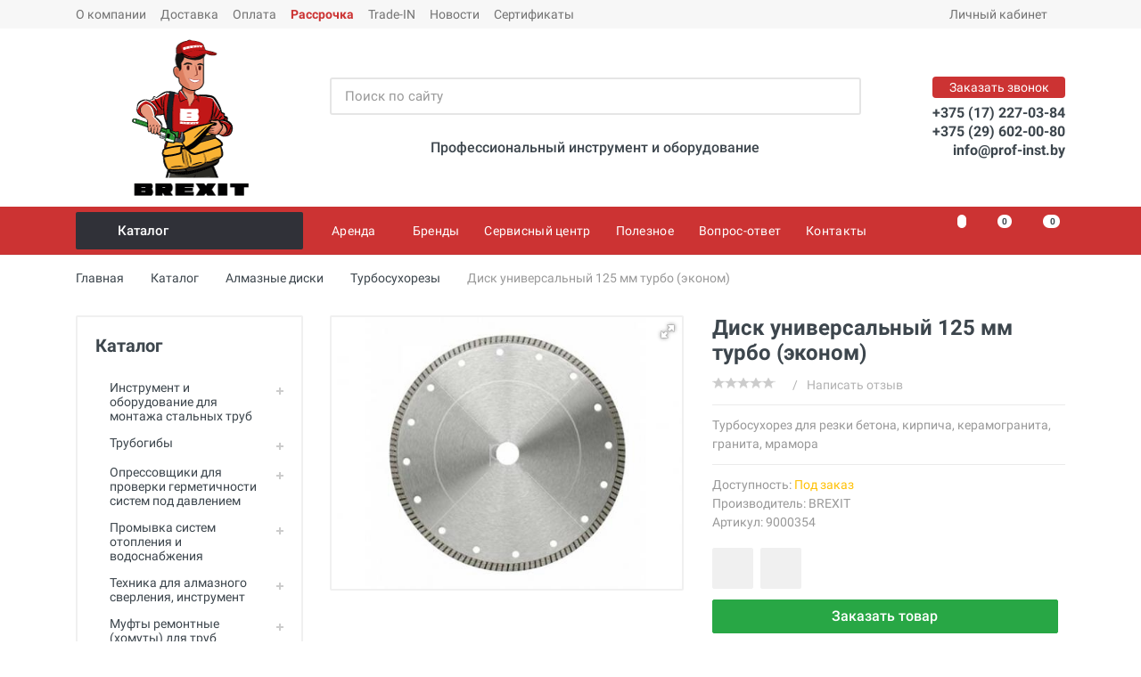

--- FILE ---
content_type: text/html; charset=UTF-8
request_url: https://www.prof-inst.by/almaznyie-diski/turbosuxorezyi/disk-universalnyj-110718
body_size: 46910
content:
<!DOCTYPE html>
<html lang="ru" dir="ltr">
<head>
    <meta http-equiv="Content-Type" content="text/html; charset=utf-8">
    <meta name="viewport" content="width=device-width, initial-scale=1">
    <meta name="format-detection" content="telephone=no">
            <title data-text="Диск универсальный Ø 125 мм (эконом) турбосухорез">Диск универсальный Ø 125 мм (эконом) турбосухорез</title>
    <meta name="description" content="Диск турбо-сухорез универсальный Ø 125 мм (эконом) для резки обычного бетона, камня и остальных строительных материалов: цена, характеристики, описание." />
    <!--<link rel="shortcut icon" href="/assets/templates/images/favicon.png" type="image/x-icon">-->
    <!-- Favicon -->
    <link rel="apple-touch-icon" sizes="57x57" href="/assets/templates/favicon/apple-icon-57x57.png">
    <link rel="apple-touch-icon" sizes="60x60" href="/assets/templates/favicon/apple-icon-60x60.png">
    <link rel="apple-touch-icon" sizes="72x72" href="/assets/templates/favicon/apple-icon-72x72.png">
    <link rel="apple-touch-icon" sizes="76x76" href="/assets/templates/favicon/apple-icon-76x76.png">
    <link rel="apple-touch-icon" sizes="114x114" href="/assets/templates/favicon/apple-icon-114x114.png">
    <link rel="apple-touch-icon" sizes="120x120" href="/assets/templates/favicon/apple-icon-120x120.png">
    <link rel="apple-touch-icon" sizes="144x144" href="/assets/templates/favicon/apple-icon-144x144.png">
    <link rel="apple-touch-icon" sizes="152x152" href="/assets/templates/favicon/apple-icon-152x152.png">
    <link rel="apple-touch-icon" sizes="180x180" href="/assets/templates/favicon/apple-icon-180x180.png">
    <link rel="icon" type="image/png" sizes="192x192"  href="/assets/templates/favicon/android-icon-192x192.png">
    <link rel="icon" type="image/png" sizes="32x32" href="/assets/templates/favicon/favicon-32x32.png">
    <link rel="icon" type="image/png" sizes="96x96" href="/assets/templates/favicon/favicon-96x96.png">
    <link rel="icon" type="image/png" sizes="16x16" href="/assets/templates/favicon/favicon-16x16.png">
    <link rel="manifest" href="/assets/templates/favicon/manifest.json">
    <meta name="msapplication-TileColor" content="#ffffff">
    <meta name="msapplication-TileImage" content="/assets/templates/favicon/ms-icon-144x144.png">
    <meta name="theme-color" content="#ffffff">
    <!-- end Favicon -->
    <base href="https://www.prof-inst.by/" />
    <meta http-equiv="X-UA-Compatible" content="IE=edge">
    <meta name="format-detection" content="telephone=no">
    <link rel="stylesheet" href="/assets/templates/vendor/bootstrap-4.2.1/css/bootstrap.min.css">
    <link rel="stylesheet" href="/assets/templates/vendor/owl-carousel-2.3.4/assets/owl.carousel.min.css">
    <!-- <link rel="stylesheet" href="/assets/templates/vendor/photoswipe-4.1.3/photoswipe.css">
    <link rel="stylesheet" href="/assets/templates/vendor/photoswipe-4.1.3/default-skin/default-skin.css"> -->
    <!-- <link rel="stylesheet" href="/assets/templates/vendor/select2-4.0.10/css/select2.min.css"> -->
    <link rel="stylesheet" href="/assets/templates/css/style.ltr.css?ver=2">
    <link rel="stylesheet" href="/assets/templates/vendor/fontawesome-5.6.1/css/all.min.css">
    <link rel="stylesheet" href="/assets/templates/fonts/stroyka/stroyka.css">
    <meta property="og:site_name" content="Интернет-магазин prof-inst.by, ООО Брекзит" />
	<meta property="og:type" content="product" />
    <meta property="og:title" content="Диск универсальный 125 мм турбо (эконом) - prof-inst.by"/>
    <meta property="og:description" content="Диск универсальный 125 мм турбо (эконом) - интернет-магазин prof-inst.by: инструмент для монтажа, ремонта и обслуживания инженерных систем. ➤ Заказ и консультация по телефону: +375 29 602-00-80."/>
    <meta property="og:image" content="/assets/images/products/1881/small/brexit-turbo-disc.jpg"/>
    <meta property="og:url" content="https://www.prof-inst.by/almaznyie-diski/turbosuxorezyi/disk-universalnyj-110718">
    <!-- Site Verification -->
    <meta name="mailru-verification" content="d0e7ade5a31c5ea0" />
    <meta name="yandex-verification" content="4623cc2ecc57bf03" />
    <meta name="yandex-verification" content="8518fe95cfe08a4c" />

<!-- Google Tag Manager -->
    <script>(function(w,d,s,l,i){ w[l]=w[l]||[];w[l].push({ 'gtm.start':
    new Date().getTime(),event:'gtm.js' });var f=d.getElementsByTagName(s)[0],
    j=d.createElement(s),dl=l!='dataLayer'?'&l='+l:'';j.async=true;j.src=
    'https://www.googletagmanager.com/gtm.js?id='+i+dl;f.parentNode.insertBefore(j,f); 
    })(window,document,'script','dataLayer','GTM-MK9XDR');</script>
<!-- End Google Tag Manager -->
<link rel="stylesheet" href="/assets/components/minishop2/css/web/default.css?v=8124027e82" type="text/css" />
<link rel="stylesheet" href="/assets/components/minishop2/css/web/lib/jquery.jgrowl.min.css" type="text/css" />
<script>miniShop2Config = {"close_all_message":"\u0437\u0430\u043a\u0440\u044b\u0442\u044c \u0432\u0441\u0435","cssUrl":"\/assets\/components\/minishop2\/css\/web\/","jsUrl":"\/assets\/components\/minishop2\/js\/web\/","actionUrl":"\/assets\/components\/minishop2\/action.php","ctx":"web","price_format":[2,"."," "],"price_format_no_zeros":true,"weight_format":[3,"."," "],"weight_format_no_zeros":true};</script>
<link rel="stylesheet" href="/assets/components/msearch2/css/web/default.css" type="text/css" />

	<script type="text/javascript">
		if (typeof mse2Config == "undefined") {mse2Config = {"cssUrl":"\/assets\/components\/msearch2\/css\/web\/","jsUrl":"\/assets\/components\/msearch2\/js\/web\/","actionUrl":"\/assets\/components\/msearch2\/action.php"};}
		if (typeof mse2FormConfig == "undefined") {mse2FormConfig = {};}
		mse2FormConfig["49d866d8a71ec94d00a7667b2bbafb9608a0a425"] = {"autocomplete":"results","queryVar":"query","minQuery":2,"pageId":1881};
	</script>
<link rel="stylesheet" href="/assets/components/comparison/css/default.css" type="text/css" />

	<script type="text/javascript">
		if (typeof mse2Config == "undefined") {mse2Config = {"cssUrl":"\/assets\/components\/msearch2\/css\/web\/","jsUrl":"\/assets\/components\/msearch2\/js\/web\/","actionUrl":"\/assets\/components\/msearch2\/action.php"};}
		if (typeof mse2FormConfig == "undefined") {mse2FormConfig = {};}
		mse2FormConfig["19f89b0737be5f1ea212114187c307f5ff0cc0c1"] = {"autocomplete":"results","queryVar":"query","minQuery":2,"pageId":1881};
	</script>
<link rel="stylesheet" href="/assets/components/pdotools/css/pdopage.min.css" type="text/css" />
<script type="text/javascript">pdoPage = {callbacks: {}, keys: {}, configs: {}};</script>
<link rel="canonical" href="https://www.prof-inst.by/almaznyie-diski/turbosuxorezyi/disk-universalnyj-110718"/>
<script type="text/javascript">easyCommConfig = {"ctx":"web","jsUrl":"\/assets\/components\/easycomm\/js\/web\/","cssUrl":"\/assets\/components\/easycomm\/css\/web\/","imgUrl":"\/assets\/components\/easycomm\/img\/web\/","actionUrl":"\/assets\/components\/easycomm\/action.php","reCaptchaSiteKey":""}</script>
<link rel="stylesheet" href="/assets/components/quickview/vendor/bootstrap-modal/css/bootstrap-modal.css" type="text/css" />
<link rel="stylesheet" href="/assets/components/quickview/vendor/bootstrap-dialog/css/bootstrap-dialog.min.css" type="text/css" />
<link rel="stylesheet" href="/assets/components/quickview/css/default.min.css?v=25461cee" type="text/css" />
<script type="text/javascript">QuickViewConfig={"actionUrl":"\/assets\/components\/quickview\/action.php","ctx":"web","version":"2.1.19-beta"};</script>
<link rel="stylesheet" href="/assets/components/ajaxform/css/default.css" type="text/css" />
<link rel="stylesheet" href="/assets/components/msfavorites/css/default.min.css?v=510b7521" type="text/css" />
<script type="text/javascript">msFavoritesConfig={"actionUrl":"\/assets\/components\/msfavorites\/action.php","ctx":"web","version":"2.0.7-beta"};</script>
</head>
<body class="body__pressed-footer">
<div style="display: none"></div>
<!-- Google Tag Manager (noscript) -->
<noscript><iframe src="https://www.googletagmanager.com/ns.html?id=GTM-MK9XDR"
height="0" width="0" style="display:none;visibility:hidden"></iframe></noscript>
<!-- End Google Tag Manager (noscript) -->
    
<span class="msfavorites" style="display: none;"></span>
                    <div class="site">
         <header class="site__header d-lg-none">
            <div class="mobile-header mobile-header--sticky" data-sticky-mode="pullToShow">
                <div class="mobile-header__panel">
                    <div class="container">
                        <div class="mobile-header__body">
                            <button class="mobile-header__menu-button">
                                <svg width="18px" height="14px">
                                    <use xlink:href="/assets/templates/images/sprite.svg#menu-18x14"></use>
                                </svg>
                            </button>
                            <a class="mobile-header__logo" href="">
                                <img src="/assets/images/icons/img-brexit-logo-txt.png" alt="logo" class="logo__img-mob">
                            </a>
                            <div class="mobile-header__search">
                                    <form data-key="49d866d8a71ec94d00a7667b2bbafb9608a0a425" action="https://www.prof-inst.by/almaznyie-diski/turbosuxorezyi/disk-universalnyj-110718" method="get" class="mobile-header__search-form well msearch2" id="mse2_form_mobile">
    <input class="mobile-header__search-input" name="query" placeholder="Поиск по сайту" aria-label="Поиск по сайту" type="text" autocomplete="off" value="">
    <button class="mobile-header__search-button mobile-header__search-button--submit" type="submit">
        <svg width="20px" height="20px">
            <use xlink:href="assets/templates/images/sprite.svg#search-20"></use>
        </svg>
    </button>
    <button class="mobile-header__search-button mobile-header__search-button--close" type="button">
        <svg width="20px" height="20px">
            <use xlink:href="assets/templates/images/sprite.svg#cross-20"></use>
        </svg>
    </button>
    <div class="mobile-header__search-body"></div>
</form>                            </div>
                            <div class="mobile-header__indicators">
                                <div class="indicator indicator--mobile-search indicator--mobile d-sm-none">
                                    <button class="indicator__button">
                                        <span class="indicator__area">
                                            <svg width="20px" height="20px">
                                                <use xlink:href="/assets/templates/images/sprite.svg#search-20"></use>
                                            </svg>
                                        </span>
                                    </button>
                                </div>
                                <div class="indicator indicator--mobile d-sm-flex d-none">
                                    <a class="indicator__button" href="system/izbrannoe" title="Избранное">
                                        <span class="indicator__area">
                                            <svg width="20px" height="20px">
                                                <use xlink:href="/assets/templates/images/sprite.svg#heart-20"></use>
                                            </svg>
                                            <span class="indicator__value msfavorites-total" data-data-list="default"></span>
                                        </span>
                                    </a>
                                </div>
                                <div class="indicator indicator--mobile d-sm-flex d-none comparison comparison-default">
                                    <a class="indicator__button comparison-go" href="#" title="Сравнение">
                                        <span class="indicator__area">
                                            <svg width="20px" height="20px">
                                                <use xlink:href="assets/templates/images/sprite.svg#compare-16"></use>
                                            </svg>
                                            <span class="indicator__value comparison-total">0</span>
                                        </span>
                                    </a>
                                </div>                                <div class="indicator indicator--mobile">
                                    <a href="system/cart" class="indicator__button " id="msMiniCart">
                                        <span class="indicator__area">
                                            <svg width="20px" height="20px">
                                                <use xlink:href="assets/templates/images/sprite.svg#cart-20"></use>
                                            </svg>
                                            <span class="indicator__value ms2_total_count empty">0</span>
                                            <span class="indicator__value ms2_total_count not_empty">0</span>
                                        </span>
                                    </a>                                </div>
                            </div>
                        </div>
                    </div>
                </div>
            </div>
        </header>
        <header class="site__header d-lg-block d-none">
            <div class="site-header">
                <div class="site-header__topbar topbar">
                    <div class="topbar__container container">
                        <div class="topbar__row">
                            <div  class="topbar__item topbar__item--link first"><a class="topbar-link" href="https://www.prof-inst.by/o-kompanii" >О компании</a></div><div  class="topbar__item topbar__item--link"><a class="topbar-link" href="https://www.prof-inst.by/dostavka" >Доставка</a></div><div  class="topbar__item topbar__item--link"><a class="topbar-link" href="https://www.prof-inst.by/oplata" >Оплата</a></div><div  class="topbar__item topbar__item--link"><a class="topbar-link" href="https://www.prof-inst.by/payment-plan" payment-plan>Рассрочка</a></div><div  class="topbar__item topbar__item--link"><a class="topbar-link" href="https://www.prof-inst.by/trade-in-super-obmen" >Trade-IN</a></div><div  class="topbar__item topbar__item--link"><a class="topbar-link" href="https://www.prof-inst.by/novosti" >Новости</a></div><div  class="topbar__item topbar__item--link last"><a class="topbar-link" href="https://www.prof-inst.by/sertifikatyi" >Сертификаты</a></div>                <!--
                'sortby' => 'menuindex',
                'sortdir' => 'ASC'
                -->
                
                            <div class="topbar__spring"></div>
                            <div class="topbar__item">
                                <div class="topbar-dropdown">
                                    <button class="topbar-dropdown__btn" type="button">
                                        Личный кабинет
                                        <svg width="7px" height="5px">
                                            <use xlink:href="/assets/templates/images/sprite.svg#arrow-rounded-down-7x5"></use>
                                        </svg>
                                    </button>
                                    <div class="topbar-dropdown__body">
                                        <div class="menu menu--layout--topbar ">
                                            <div class="menu__submenus-container"></div>
                                            <ul class="menu__list">
                                                                                                    <li class="menu__item">
                                                        <div class="menu__item-submenu-offset"></div>
                                                        <a class="menu__item-link" href="system/lichnyij-kabinet/login">
                                                            Вход в личный кабинет
                                                        </a>
                                                    </li>
                                                    <li class="menu__item">
                                                        <div class="menu__item-submenu-offset"></div>
                                                        <a class="menu__item-link" href="system/lichnyij-kabinet/register">
                                                            Регистрация
                                                        </a>
                                                    </li>
                                                    <li class="menu__item">
                                                        <div class="menu__item-submenu-offset"></div>
                                                        <a class="menu__item-link" href="system/lichnyij-kabinet/vosstanovit-parol">
                                                            Восстановить пароль
                                                        </a>
                                                    </li>
                                                                                            </ul>
                                        </div>
                                    </div>
                                </div>
                            </div>
                        </div>
                    </div>
                </div>
                <div class="site-header__middle container">
                    <div class="site-header__logo">
                        <a href="">
                           <img src="/assets/images/icons/img-man-brexit-logo.png" alt="logo" class="logo__img">
                        </a>
                    </div>
                    <div class="site-header__search">
                        <div class="search">
                            <form data-key="19f89b0737be5f1ea212114187c307f5ff0cc0c1" action="https://www.prof-inst.by/almaznyie-diski/turbosuxorezyi/disk-universalnyj-110718" method="get" class="search__form well msearch2" id="mse2_form_main">
    <input class="search__input" name="query" placeholder="Поиск по сайту" aria-label="Поиск по сайту" type="text" value="" autocomplete="off">
    <button class="search__button" type="submit">
        <svg width="20px" height="20px">
            <use xlink:href="assets/templates/images/sprite.svg#search-20"></use>
        </svg>
    </button>
    <div class="search__border"></div>
</form>                        </div>
                        <div class="header-slogan">
                            <span class="h6">Профессиональный инструмент и оборудование</span>
                        </div>
<!--
                        <div class="black-friday__button">
                            <a href="/chernaya-pyatnicza"><img src="/assets/images/uploads/2021/img-black-friday-595x46.jpg"></a>
                        </div>
-->
                    </div>
                    <div class="site-header__phone">
                        <div class="site-header__phone-title" data-toggle="modal" data-target="#feedback-popup">Заказать звонок</div>
                        <div class="site-header__phone-number"><a href="tel:+375172270384">+375 (17) 227-03-84</a></div>
                        <div class="site-header__phone-number"><a href="tel:+375296020080">+375 (29) 602-00-80</a></div>
                        <div class="site-header__phone-number"><a href="mailto:info@prof-inst.by">info@prof-inst.by</a></div>
                    </div>
                </div>
                <div class="site-header__nav-panel">
                    <div class="nav-panel nav-panel--sticky" data-sticky-mode="pullToShow">
                        <div class="nav-panel__container container">
                            <div class="nav-panel__row">
                                <div class="nav-panel__departments">
                                                                      <div class="departments" data-departments-fixed-by="">
                                                                          <div class="departments__body">
                                            <div class="departments__links-wrapper">
                                                <div class="departments__submenus-container"></div>
                                                <ul class="departments__links">
                                                    <li class="departments__item first"><a class="departments__item-link" href="https://www.prof-inst.by/instrument-i-oborudovanie-dlya-montazha-stalnyix-trub" >Инструмент и оборудование для монтажа стальных труб<svg class="departments__item-arrow" width="6px" height="9px"><use xlink:href="/assets/templates/images/sprite.svg#arrow-rounded-right-6x9"></use></svg></a><div class="departments__submenu departments__submenu--type--megamenu departments__submenu--size--xl"><div class="megamenu megamenu--departments"><div class="megamenu__body"><div class="row"><div class="col-4">
    <ul class="megamenu__links">
        <li class="megamenu__item first">
            <a href="https://www.prof-inst.by/instrument-i-oborudovanie-dlya-montazha-stalnyix-trub/ruchnyie-rezbonareznyie-kluppyi">
                <span class="megamenu-icon">
                                    <img src="/assets/cache_image/icons/Cover/img-2090005_50x0_f6b.jpg" alt="Ручные клуппы" title="Ручные клуппы">
                                </span>
                <span class="megamenu-title">Ручные клуппы</span>
            </a>
        </li>
    </ul>
</div><div class="col-4">
    <ul class="megamenu__links">
        <li class="megamenu__item ">
            <a href="https://www.prof-inst.by/instrument-i-oborudovanie-dlya-montazha-stalnyix-trub/elektricheskie-kluppyi">
                <span class="megamenu-icon">
                                    <img src="/assets/cache_image/icons/Cover/img-cat-137563_50x0_f6b.jpg" alt="Электрические клуппы" title="Электрические клуппы">
                                </span>
                <span class="megamenu-title">Электрические клуппы</span>
            </a>
        </li>
    </ul>
</div><div class="col-4">
    <ul class="megamenu__links">
        <li class="megamenu__item ">
            <a href="https://www.prof-inst.by/instrument-i-oborudovanie-dlya-montazha-stalnyix-trub/rezbonareznyie-stanki">
                <span class="megamenu-icon">
                                    <img src="/assets/cache_image/icons/Cover/img-brexit-2100102-1_50x0_f6b.jpg" alt="Резьбонарезные станки" title="Резьбонарезные станки">
                                </span>
                <span class="megamenu-title">Резьбонарезные станки</span>
            </a>
        </li>
    </ul>
</div><div class="col-4">
    <ul class="megamenu__links">
        <li class="megamenu__item ">
            <a href="https://www.prof-inst.by/instrument-i-oborudovanie-dlya-montazha-stalnyix-trub/oborudovanie-dlya-nakatki-zhelobkov">
                <span class="megamenu-icon">
                                    <img src="/assets/cache_image/icons/Cover/img-brexit-b-groover6_50x0_f6b.jpg" alt="Оборудование для накатки желобков" title="Оборудование для накатки желобков">
                                </span>
                <span class="megamenu-title">Оборудование для накатки желобков</span>
            </a>
        </li>
    </ul>
</div><div class="col-4">
    <ul class="megamenu__links">
        <li class="megamenu__item ">
            <a href="https://www.prof-inst.by/instrument-i-oborudovanie-dlya-montazha-stalnyix-trub/naboryi-instrumentov-dlya-santexnika">
                <span class="megamenu-icon">
                                    <img src="/assets/cache_image/icons/Cover/img-chine-p004-small_50x0_f6b.jpg" alt="Наборы инструментов сантехника" title="Наборы инструментов сантехника">
                                </span>
                <span class="megamenu-title">Наборы инструментов сантехника</span>
            </a>
        </li>
    </ul>
</div><div class="col-4">
    <ul class="megamenu__links">
        <li class="megamenu__item ">
            <a href="https://www.prof-inst.by/instrument-i-oborudovanie-dlya-montazha-stalnyix-trub/rezbonareznoe-maslo-i-sozh-dlya-narezki-rezbyi">
                <span class="megamenu-icon">
                                    <img src="/assets/cache_image/icons/Cover/img-icon-brexit-sozh-219000_50x0_f6b.jpg" alt="Резьбонарезное масло и СОЖ для нарезки резьбы" title="Резьбонарезное масло и СОЖ для нарезки резьбы">
                                </span>
                <span class="megamenu-title">Резьбонарезное масло и СОЖ для нарезки резьбы</span>
            </a>
        </li>
    </ul>
</div><div class="col-4">
    <ul class="megamenu__links">
        <li class="megamenu__item ">
            <a href="https://www.prof-inst.by/instrument-i-oborudovanie-dlya-montazha-stalnyix-trub/rezbonareznyie-golovki-dlya-kluppov">
                <span class="megamenu-icon">
                                    <img src="/assets/cache_image/icons/Cover/img-virax-136237_50x0_f6b.jpg" alt="Резьбонарезные головы для клуппов" title="Резьбонарезные головы для клуппов">
                                </span>
                <span class="megamenu-title">Резьбонарезные головы для клуппов</span>
            </a>
        </li>
    </ul>
</div><div class="col-4">
    <ul class="megamenu__links">
        <li class="megamenu__item ">
            <a href="https://www.prof-inst.by/instrument-i-oborudovanie-dlya-montazha-stalnyix-trub/rezbonareznyie-nozhi-dlya-kluppov">
                <span class="megamenu-icon">
                                    <img src="/assets/cache_image/icons/Cover/img-virax-136205-peignes_50x0_f6b.jpg" alt="Резьбонарезные ножи для клуппов" title="Резьбонарезные ножи для клуппов">
                                </span>
                <span class="megamenu-title">Резьбонарезные ножи для клуппов</span>
            </a>
        </li>
    </ul>
</div><div class="col-4">
    <ul class="megamenu__links">
        <li class="megamenu__item ">
            <a href="https://www.prof-inst.by/instrument-i-oborudovanie-dlya-montazha-stalnyix-trub/rezbonareznyie-treshhotki">
                <span class="megamenu-icon">
                                    <img src="/assets/cache_image/icons/Cover/img-virax-136290_50x0_f6b.jpg" alt="Резьбонарезные трещотки" title="Резьбонарезные трещотки">
                                </span>
                <span class="megamenu-title">Резьбонарезные трещотки</span>
            </a>
        </li>
    </ul>
</div><div class="col-4">
    <ul class="megamenu__links">
        <li class="megamenu__item ">
            <a href="https://www.prof-inst.by/instrument-i-oborudovanie-dlya-montazha-stalnyix-trub/strubczinyi">
                <span class="megamenu-icon">
                                    <img src="/assets/cache_image/icons/Cover/img-virax-137552_50x0_f6b.jpg" alt="Струбцины" title="Струбцины">
                                </span>
                <span class="megamenu-title">Струбцины</span>
            </a>
        </li>
    </ul>
</div><div class="col-4">
    <ul class="megamenu__links">
        <li class="megamenu__item ">
            <a href="https://www.prof-inst.by/instrument-i-oborudovanie-dlya-montazha-stalnyix-trub/adapteryi-dlya-kluppov">
                <span class="megamenu-icon">
                                    <img src="/assets/cache_image/icons/Cover/img-super-ego-862009000a_50x0_f6b.jpg" alt="Адаптеры для клуппов" title="Адаптеры для клуппов">
                                </span>
                <span class="megamenu-title">Адаптеры для клуппов</span>
            </a>
        </li>
    </ul>
</div><div class="col-4">
    <ul class="megamenu__links">
        <li class="megamenu__item ">
            <a href="https://www.prof-inst.by/instrument-i-oborudovanie-dlya-montazha-stalnyix-trub/rezbonareznyie-nozhi-dlya-stankov">
                <span class="megamenu-icon">
                                    <img src="/assets/cache_image/icons/Cover/img-virax-162203_50x0_f6b.jpg" alt="Резьбонарезные ножи для станков" title="Резьбонарезные ножи для станков">
                                </span>
                <span class="megamenu-title">Резьбонарезные ножи для станков</span>
            </a>
        </li>
    </ul>
</div><div class="col-4">
    <ul class="megamenu__links">
        <li class="megamenu__item ">
            <a href="https://www.prof-inst.by/instrument-i-oborudovanie-dlya-montazha-stalnyix-trub/rolikovyie-nozhi-dlya-stankov">
                <span class="megamenu-icon">
                                    <img src="/assets/cache_image/icons/Cover/img-virax-210121_50x0_f6b.jpg" alt="Роликовые ножи для станков" title="Роликовые ножи для станков">
                                </span>
                <span class="megamenu-title">Роликовые ножи для станков</span>
            </a>
        </li>
    </ul>
</div><div class="col-4">
    <ul class="megamenu__links">
        <li class="megamenu__item ">
            <a href="https://www.prof-inst.by/instrument-i-oborudovanie-dlya-montazha-stalnyix-trub/rezbonareznyie-golovyi-dlya-stankov">
                <span class="megamenu-icon">
                                    <img src="/assets/cache_image/icons/Cover/img-virax-162151_50x0_f6b.jpg" alt="Резьбонарезные головы для станков" title="Резьбонарезные головы для станков">
                                </span>
                <span class="megamenu-title">Резьбонарезные головы для станков</span>
            </a>
        </li>
    </ul>
</div><div class="col-4">
    <ul class="megamenu__links">
        <li class="megamenu__item ">
            <a href="https://www.prof-inst.by/instrument-i-oborudovanie-dlya-montazha-stalnyix-trub/truborezyi-dlya-rezbonareznyix-stankov">
                <span class="megamenu-icon">
                                    <img src="/assets/cache_image/icons/Cover/img-tubecut-matic_50x0_962.jpeg" alt="Труборезы для резьбонарезных станков" title="Труборезы для резьбонарезных станков">
                                </span>
                <span class="megamenu-title">Труборезы для резьбонарезных станков</span>
            </a>
        </li>
    </ul>
</div><div class="col-4">
    <ul class="megamenu__links">
        <li class="megamenu__item ">
            <a href="https://www.prof-inst.by/instrument-i-oborudovanie-dlya-montazha-stalnyix-trub/gratosnimateli-dlya-rezbonareznyix-stankov">
                <span class="megamenu-icon">
                                    <img src="/assets/cache_image/icons/Cover/img-brexit-2100102-3_50x0_f6b.jpg" alt="Гратосниматели для резьбонарезных станков" title="Гратосниматели для резьбонарезных станков">
                                </span>
                <span class="megamenu-title">Гратосниматели для резьбонарезных станков</span>
            </a>
        </li>
    </ul>
</div><div class="col-4">
    <ul class="megamenu__links">
        <li class="megamenu__item ">
            <a href="https://www.prof-inst.by/instrument-i-oborudovanie-dlya-montazha-stalnyix-trub/patronyi-bspt-dlya-izgotovleniya-bochat-sgonov">
                <span class="megamenu-icon">
                                    <img src="/assets/cache_image/icons/Cover/img-brexit-2100194-01_50x0_962.jpeg" alt="Патроны BSPT для изготовления бочат (сгонов)" title="Патроны BSPT для изготовления бочат (сгонов)">
                                </span>
                <span class="megamenu-title">Патроны BSPT для изготовления бочат (сгонов)</span>
            </a>
        </li>
    </ul>
</div><div class="col-4">
    <ul class="megamenu__links">
        <li class="megamenu__item ">
            <a href="https://www.prof-inst.by/instrument-i-oborudovanie-dlya-montazha-stalnyix-trub/pedal-dlya-rezbonareznogo-stanka">
                <span class="megamenu-icon">
                                    <img src="/assets/cache_image/icons/Cover/img-brexit-2100182_50x0_f6b.jpg" alt="Педаль для резьбонарезного станка" title="Педаль для резьбонарезного станка">
                                </span>
                <span class="megamenu-title">Педаль для резьбонарезного станка</span>
            </a>
        </li>
    </ul>
</div><div class="col-4">
    <ul class="megamenu__links">
        <li class="megamenu__item ">
            <a href="https://www.prof-inst.by/instrument-i-oborudovanie-dlya-montazha-stalnyix-trub/kulachki-gubki-dlya-zazhimnogo-patrona">
                <span class="megamenu-icon">
                                    <img src="/assets/cache_image/icons/Cover/img-brexit2100193_50x0_f6b.jpg" alt="Кулачки / губки для зажимного патрона" title="Кулачки / губки для зажимного патрона">
                                </span>
                <span class="megamenu-title">Кулачки / губки для зажимного патрона</span>
            </a>
        </li>
    </ul>
</div><div class="col-4">
    <ul class="megamenu__links">
        <li class="megamenu__item ">
            <a href="https://www.prof-inst.by/instrument-i-oborudovanie-dlya-montazha-stalnyix-trub/prinadlezhnosti-dlya-rezbonareznogo">
                <span class="megamenu-icon">
                                    <img src="/assets/cache_image/icons/Cover/img-cat-prinadl-klupp_50x0_f6b.jpg" alt="Принадлежности для резьбонарезного" title="Принадлежности для резьбонарезного">
                                </span>
                <span class="megamenu-title">Принадлежности для резьбонарезного</span>
            </a>
        </li>
    </ul>
</div><div class="col-4">
    <ul class="megamenu__links">
        <li class="megamenu__item ">
            <a href="https://www.prof-inst.by/instrument-i-oborudovanie-dlya-montazha-stalnyix-trub/oporyi-dlya-trub">
                <span class="megamenu-icon">
                                    <img src="/assets/cache_image/icons/Cover/img-2100300_50x0_962.jpeg" alt="Опоры для труб" title="Опоры для труб">
                                </span>
                <span class="megamenu-title">Опоры для труб</span>
            </a>
        </li>
    </ul>
</div><div class="col-4">
    <ul class="megamenu__links">
        <li class="megamenu__item ">
            <a href="https://www.prof-inst.by/instrument-i-oborudovanie-dlya-montazha-stalnyix-trub/maslenki">
                <span class="megamenu-icon">
                                    <img src="/assets/cache_image/icons/Cover/img-2100181_50x0_962.jpeg" alt="Масленки" title="Масленки">
                                </span>
                <span class="megamenu-title">Масленки</span>
            </a>
        </li>
    </ul>
</div><div class="col-4">
    <ul class="megamenu__links">
        <li class="megamenu__item last">
            <a href="https://www.prof-inst.by/instrument-i-oborudovanie-dlya-montazha-stalnyix-trub/uplotniteli-germetiki">
                <span class="megamenu-icon">
                                    <img src="/assets/cache_image/icons/Cover/img-virax-262600_50x0_f6b.jpg" alt="Уплотнители (герметики)" title="Уплотнители (герметики)">
                                </span>
                <span class="megamenu-title">Уплотнители (герметики)</span>
            </a>
        </li>
    </ul>
</div></div></div></div></div></li><li class="departments__item "><a class="departments__item-link" href="https://www.prof-inst.by/trubogibyi" >Трубогибы<svg class="departments__item-arrow" width="6px" height="9px"><use xlink:href="/assets/templates/images/sprite.svg#arrow-rounded-right-6x9"></use></svg></a><div class="departments__submenu departments__submenu--type--megamenu departments__submenu--size--xl"><div class="megamenu megamenu--departments"><div class="megamenu__body"><div class="row"><div class="col-4">
    <ul class="megamenu__links">
        <li class="megamenu__item first">
            <a href="https://www.prof-inst.by/trubogibyi/trubogibyi-ruchnyie">
                <span class="megamenu-icon">
                                    <img src="/assets/cache_image/icons/Cover/img-cat-251112_50x0_f6b.jpg" alt="Ручные трубогибы" title="Ручные трубогибы">
                                </span>
                <span class="megamenu-title">Ручные трубогибы</span>
            </a>
        </li>
    </ul>
</div><div class="col-4">
    <ul class="megamenu__links">
        <li class="megamenu__item ">
            <a href="https://www.prof-inst.by/trubogibyi/trubogibyi-gidravlicheskie">
                <span class="megamenu-icon">
                                    <img src="/assets/cache_image/icons/Cover/img-trubogib-3110001_50x0_962.jpeg" alt="Трубогибы гидравлические" title="Трубогибы гидравлические">
                                </span>
                <span class="megamenu-title">Трубогибы гидравлические</span>
            </a>
        </li>
    </ul>
</div><div class="col-4">
    <ul class="megamenu__links">
        <li class="megamenu__item ">
            <a href="https://www.prof-inst.by/trubogibyi/trubogibyi-elektrogidravlicheskie">
                <span class="megamenu-icon">
                                    <img src="/assets/cache_image/icons/Cover/img-virax-240843_50x0_f6b.jpg" alt="Трубогибы электрогидравлические" title="Трубогибы электрогидравлические">
                                </span>
                <span class="megamenu-title">Трубогибы электрогидравлические</span>
            </a>
        </li>
    </ul>
</div><div class="col-4">
    <ul class="megamenu__links">
        <li class="megamenu__item ">
            <a href="https://www.prof-inst.by/trubogibyi/trubogibyi-elektricheskie">
                <span class="megamenu-icon">
                                    <img src="/assets/cache_image/icons/Cover/img-cat-251802_50x0_f6b.jpg" alt="Трубогибы электрические" title="Трубогибы электрические">
                                </span>
                <span class="megamenu-title">Трубогибы электрические</span>
            </a>
        </li>
    </ul>
</div><div class="col-4">
    <ul class="megamenu__links">
        <li class="megamenu__item last">
            <a href="https://www.prof-inst.by/trubogibyi/prinadlezhnosti-dlya-trubogibov">
                <span class="megamenu-icon">
                                    <img src="/assets/cache_image/icons/Cover/img-cat-240103_50x0_f6b.jpg" alt="Принадлежности для трубогибов" title="Принадлежности для трубогибов">
                                </span>
                <span class="megamenu-title">Принадлежности для трубогибов</span>
            </a>
        </li>
    </ul>
</div></div></div></div></div></li><li class="departments__item "><a class="departments__item-link" href="https://www.prof-inst.by/opressovshhiki-dlya-proverki-germetichnosti-sistem-pod-davleniem" >Опрессовщики для проверки герметичности систем под давлением<svg class="departments__item-arrow" width="6px" height="9px"><use xlink:href="/assets/templates/images/sprite.svg#arrow-rounded-right-6x9"></use></svg></a><div class="departments__submenu departments__submenu--type--megamenu departments__submenu--size--xl"><div class="megamenu megamenu--departments"><div class="megamenu__body"><div class="row"><div class="col-4">
    <ul class="megamenu__links">
        <li class="megamenu__item first">
            <a href="https://www.prof-inst.by/opressovshhiki-dlya-proverki-germetichnosti-sistem-pod-davleniem/opressovshhiki-ruchnyie">
                <span class="megamenu-icon">
                                    <img src="/assets/cache_image/icons/Cover/img-brexit-b-test-100_50x0_f6b.jpg" alt="Опрессовщики ручные" title="Опрессовщики ручные">
                                </span>
                <span class="megamenu-title">Опрессовщики ручные</span>
            </a>
        </li>
    </ul>
</div><div class="col-4">
    <ul class="megamenu__links">
        <li class="megamenu__item ">
            <a href="https://www.prof-inst.by/opressovshhiki-dlya-proverki-germetichnosti-sistem-pod-davleniem/opressovshhiki-elektricheskie">
                <span class="megamenu-icon">
                                    <img src="/assets/cache_image/icons/Cover/img-2010300_50x0_962.jpeg" alt="Опрессовщики электрические" title="Опрессовщики электрические">
                                </span>
                <span class="megamenu-title">Опрессовщики электрические</span>
            </a>
        </li>
    </ul>
</div><div class="col-4">
    <ul class="megamenu__links">
        <li class="megamenu__item ">
            <a href="https://www.prof-inst.by/opressovshhiki-dlya-proverki-germetichnosti-sistem-pod-davleniem/opressovshhiki-benzinovyie">
                <span class="megamenu-icon">
                                    <img src="/assets/cache_image/icons/Cover/img-2020500_50x0_f6b.jpg" alt="Опрессовщики бензиновые" title="Опрессовщики бензиновые">
                                </span>
                <span class="megamenu-title">Опрессовщики бензиновые</span>
            </a>
        </li>
    </ul>
</div><div class="col-4">
    <ul class="megamenu__links">
        <li class="megamenu__item ">
            <a href="https://www.prof-inst.by/opressovshhiki-dlya-proverki-germetichnosti-sistem-pod-davleniem/ustrojstva-dlya-ispyitanij-sistem-gazosnabzheniya">
                <span class="megamenu-icon">
                                    <img src="/assets/cache_image/icons/Cover/img-virax-262080-tuyau-raccorde_50x0_f6b.jpg" alt="Опрессовщики для испытаний систем газоснабжения" title="Опрессовщики для испытаний систем газоснабжения">
                                </span>
                <span class="megamenu-title">Опрессовщики для испытаний систем газоснабжения</span>
            </a>
        </li>
    </ul>
</div><div class="col-4">
    <ul class="megamenu__links">
        <li class="megamenu__item ">
            <a href="https://www.prof-inst.by/opressovshhiki-dlya-proverki-germetichnosti-sistem-pod-davleniem/apparatyi-dlya-zamorozki-trub">
                <span class="megamenu-icon">
                                    <img src="/assets/cache_image/icons/Cover/img-ridgid-68832_50x0_f6b.jpg" alt="Аппараты для заморозки труб" title="Аппараты для заморозки труб">
                                </span>
                <span class="megamenu-title">Аппараты для заморозки труб</span>
            </a>
        </li>
    </ul>
</div><div class="col-4">
    <ul class="megamenu__links">
        <li class="megamenu__item ">
            <a href="https://www.prof-inst.by/opressovshhiki-dlya-proverki-germetichnosti-sistem-pod-davleniem/prinadlezhnosti-dlya-opressovki-i-zamorozki-trub">
                <span class="megamenu-icon">
                                    <img src="/assets/cache_image/icons/Cover/img-brexit-b-test-100-1_50x0_f6b.jpg" alt="Принадлежности для опрессовки и заморозки труб" title="Принадлежности для опрессовки и заморозки труб">
                                </span>
                <span class="megamenu-title">Принадлежности для опрессовки и заморозки труб</span>
            </a>
        </li>
    </ul>
</div><div class="col-4">
    <ul class="megamenu__links">
        <li class="megamenu__item ">
            <a href="https://www.prof-inst.by/opressovshhiki-dlya-proverki-germetichnosti-sistem-pod-davleniem/detektoryi-utechek">
                <span class="megamenu-icon">
                                    <img src="/assets/cache_image/icons/Cover/img-virax-262630_50x0_f6b.jpg" alt="Детекторы утечек" title="Детекторы утечек">
                                </span>
                <span class="megamenu-title">Детекторы утечек</span>
            </a>
        </li>
    </ul>
</div><div class="col-4">
    <ul class="megamenu__links">
        <li class="megamenu__item last">
            <a href="https://www.prof-inst.by/opressovshhiki-dlya-proverki-germetichnosti-sistem-pod-davleniem/zapasnyie-chasti-i-rasxodnyie-materialyi-dlya-opressovshhikov">
                <span class="megamenu-icon">
                                    <img src="/assets/cache_image/icons/Cover/img-zapasnye-chasti-i-raskhodnye-materialy-dlya-opressovshchikov_50x0_f6b.jpg" alt="Запасные части и расходные материалы для опрессовщиков" title="Запасные части и расходные материалы для опрессовщиков">
                                </span>
                <span class="megamenu-title">Запасные части и расходные материалы для опрессовщиков</span>
            </a>
        </li>
    </ul>
</div></div></div></div></div></li><li class="departments__item "><a class="departments__item-link" href="https://www.prof-inst.by/promyivka-sistem-otopleniya-i-vodosnabzheniya" >Промывка систем отопления и водоснабжения<svg class="departments__item-arrow" width="6px" height="9px"><use xlink:href="/assets/templates/images/sprite.svg#arrow-rounded-right-6x9"></use></svg></a><div class="departments__submenu departments__submenu--type--megamenu departments__submenu--size--xl"><div class="megamenu megamenu--departments"><div class="megamenu__body"><div class="row"><div class="col-4">
    <ul class="megamenu__links">
        <li class="megamenu__item first">
            <a href="https://www.prof-inst.by/promyivka-sistem-otopleniya-i-vodosnabzheniya/promyivochnyie-kompressoryi">
                <span class="megamenu-icon">
                                    <img src="/assets/cache_image/icons/Cover/img-brexit-6001001_50x0_f6b.jpg" alt="Промывочные компрессоры" title="Промывочные компрессоры">
                                </span>
                <span class="megamenu-title">Промывочные компрессоры</span>
            </a>
        </li>
    </ul>
</div><div class="col-4">
    <ul class="megamenu__links">
        <li class="megamenu__item ">
            <a href="https://www.prof-inst.by/promyivka-sistem-otopleniya-i-vodosnabzheniya/prinadlezhnosti-dlya-promyivochnyix-kompressorov">
                <span class="megamenu-icon">
                                    <img src="/assets/cache_image/icons/Cover/img-brexit-6001110_50x0_962.jpeg" alt="Аксессуары и принадлежности для компрессоров" title="Аксессуары и принадлежности для компрессоров">
                                </span>
                <span class="megamenu-title">Аксессуары и принадлежности для компрессоров</span>
            </a>
        </li>
    </ul>
</div><div class="col-4">
    <ul class="megamenu__links">
        <li class="megamenu__item ">
            <a href="https://www.prof-inst.by/promyivka-sistem-otopleniya-i-vodosnabzheniya/nasosyi-dlya-promyivki-sistem-otopleniya">
                <span class="megamenu-icon">
                                    <img src="/assets/cache_image/icons/Cover/img-brexit-6002001_50x0_962.jpeg" alt="Насосы для промывки систем отопления" title="Насосы для промывки систем отопления">
                                </span>
                <span class="megamenu-title">Насосы для промывки систем отопления</span>
            </a>
        </li>
    </ul>
</div><div class="col-4">
    <ul class="megamenu__links">
        <li class="megamenu__item ">
            <a href="https://www.prof-inst.by/promyivka-sistem-otopleniya-i-vodosnabzheniya/aksesuaryi-dlya-nasosov">
                <span class="megamenu-icon">
                                    <img src="/assets/cache_image/icons/Cover/img-brexit-6002603_50x0_f6b.jpg" alt="Аксессуары для насосов" title="Аксессуары для насосов">
                                </span>
                <span class="megamenu-title">Аксессуары для насосов</span>
            </a>
        </li>
    </ul>
</div><div class="col-4">
    <ul class="megamenu__links">
        <li class="megamenu__item ">
            <a href="https://www.prof-inst.by/promyivka-sistem-otopleniya-i-vodosnabzheniya/sredstva-dlya-udaleniya-kalczievyix-otlozhenij-nejtralizatoryi">
                <span class="megamenu-icon">
                                    <img src="/assets/cache_image/icons/Cover/img-chemistry_50x0_f6b.jpg" alt="Реагенты для промывки и очистки систем отопления" title="Реагенты для промывки и очистки систем отопления">
                                </span>
                <span class="megamenu-title">Реагенты для промывки и очистки систем отопления</span>
            </a>
        </li>
    </ul>
</div><div class="col-4">
    <ul class="megamenu__links">
        <li class="megamenu__item ">
            <a href="https://www.prof-inst.by/promyivka-sistem-otopleniya-i-vodosnabzheniya/reagentyi-dlya-promyivki-teploobmennikov-i-kotlov">
                <span class="megamenu-icon">
                                    <img src="/assets/cache_image/icons/Cover/img-virax-295010a295027_50x0_f6b.jpg" alt="Реагенты для промывки теплообменников и котлов" title="Реагенты для промывки теплообменников и котлов">
                                </span>
                <span class="megamenu-title">Реагенты для промывки теплообменников и котлов</span>
            </a>
        </li>
    </ul>
</div><div class="col-4">
    <ul class="megamenu__links">
        <li class="megamenu__item ">
            <a href="https://www.prof-inst.by/promyivka-sistem-otopleniya-i-vodosnabzheniya/ingibitoryi-korrozii-i-otlozhenij">
                <span class="megamenu-icon">
                                    <img src="/assets/cache_image/icons/Cover/img-brexit-6002075_50x0_f6b.jpg" alt="Ингибиторы коррозии и отложений" title="Ингибиторы коррозии и отложений">
                                </span>
                <span class="megamenu-title">Ингибиторы коррозии и отложений</span>
            </a>
        </li>
    </ul>
</div><div class="col-4">
    <ul class="megamenu__links">
        <li class="megamenu__item ">
            <a href="https://www.prof-inst.by/promyivka-sistem-otopleniya-i-vodosnabzheniya/zhidkij-germetik-dlya-sistem-otopleniya">
                <span class="megamenu-icon">
                                    <img src="/assets/cache_image/icons/Cover/img-brexit-6002080_50x0_f6b.jpg" alt="Жидкий герметик для систем отопления" title="Жидкий герметик для систем отопления">
                                </span>
                <span class="megamenu-title">Жидкий герметик для систем отопления</span>
            </a>
        </li>
    </ul>
</div><div class="col-4">
    <ul class="megamenu__links">
        <li class="megamenu__item ">
            <a href="https://www.prof-inst.by/promyivka-sistem-otopleniya-i-vodosnabzheniya/reagentyi-dlya-ochistki-kanalizaczii">
                <span class="megamenu-icon">
                                    <img src="/assets/cache_image/icons/Cover/img-brexit-6002180_50x0_f6b.jpg" alt="Реагенты для очистки канализации" title="Реагенты для очистки канализации">
                                </span>
                <span class="megamenu-title">Реагенты для очистки канализации</span>
            </a>
        </li>
    </ul>
</div><div class="col-4">
    <ul class="megamenu__links">
        <li class="megamenu__item ">
            <a href="https://www.prof-inst.by/promyivka-sistem-otopleniya-i-vodosnabzheniya/nejtralizatoryi">
                <span class="megamenu-icon">
                                    <img src="/assets/cache_image/icons/Cover/img-reagent-brexit-6002170_50x0_f6b.jpg" alt="Нейтрализаторы" title="Нейтрализаторы">
                                </span>
                <span class="megamenu-title">Нейтрализаторы</span>
            </a>
        </li>
    </ul>
</div><div class="col-4">
    <ul class="megamenu__links">
        <li class="megamenu__item ">
            <a href="https://www.prof-inst.by/promyivka-sistem-otopleniya-i-vodosnabzheniya/antifriz-dlya-sistem-otopleniya">
                <span class="megamenu-icon">
                                    <img src="/assets/cache_image/icons/Cover/img-6002111_50x0_f6b.jpg" alt="Антифриз для систем отопления" title="Антифриз для систем отопления">
                                </span>
                <span class="megamenu-title">Антифриз для систем отопления</span>
            </a>
        </li>
    </ul>
</div><div class="col-4">
    <ul class="megamenu__links">
        <li class="megamenu__item ">
            <a href="https://www.prof-inst.by/promyivka-sistem-otopleniya-i-vodosnabzheniya/sredstva-individualnoj-zashhityi">
                <span class="megamenu-icon">
                                    <img src="/assets/cache_image/icons/Cover/img-cat-zaschita_50x0_f6b.jpg" alt="Средства индивидуальной защиты" title="Средства индивидуальной защиты">
                                </span>
                <span class="megamenu-title">Средства индивидуальной защиты</span>
            </a>
        </li>
    </ul>
</div><div class="col-4">
    <ul class="megamenu__links">
        <li class="megamenu__item ">
            <a href="https://www.prof-inst.by/promyivka-sistem-otopleniya-i-vodosnabzheniya/protochnyie-nagrevateli-reagentov">
                <span class="megamenu-icon">
                                    <img src="/assets/cache_image/icons/Cover/img-6001200-1_50x0_f6b.jpg" alt="Проточные нагреватели реагентов" title="Проточные нагреватели реагентов">
                                </span>
                <span class="megamenu-title">Проточные нагреватели реагентов</span>
            </a>
        </li>
    </ul>
</div><div class="col-4">
    <ul class="megamenu__links">
        <li class="megamenu__item last">
            <a href="https://www.prof-inst.by/promyivka-sistem-otopleniya-i-vodosnabzheniya/distillirovannaya-voda">
                <span class="megamenu-icon">
                                    <img src="/assets/cache_image/icons/Cover/img-6002101_50x0_f6b.jpg" alt="Дистиллированная вода" title="Дистиллированная вода">
                                </span>
                <span class="megamenu-title">Дистиллированная вода</span>
            </a>
        </li>
    </ul>
</div></div></div></div></div></li><li class="departments__item "><a class="departments__item-link" href="https://www.prof-inst.by/texnika-dlya-almaznogo-sverleniya-instrument" >Техника для алмазного сверления, инструмент<svg class="departments__item-arrow" width="6px" height="9px"><use xlink:href="/assets/templates/images/sprite.svg#arrow-rounded-right-6x9"></use></svg></a><div class="departments__submenu departments__submenu--type--megamenu departments__submenu--size--xl"><div class="megamenu megamenu--departments"><div class="megamenu__body"><div class="row"><div class="col-4">
    <ul class="megamenu__links">
        <li class="megamenu__item first">
            <a href="https://www.prof-inst.by/texnika-dlya-almaznogo-sverleniya-instrument/ustanovki-almaznogo-bureniya">
                <span class="megamenu-icon">
                                    <img src="/assets/cache_image/icons/Cover/img-cat-050130_50x0_f6b.jpg" alt="Установки алмазного бурения" title="Установки алмазного бурения">
                                </span>
                <span class="megamenu-title">Установки алмазного бурения</span>
            </a>
        </li>
    </ul>
</div><div class="col-4">
    <ul class="megamenu__links">
        <li class="megamenu__item ">
            <a href="https://www.prof-inst.by/texnika-dlya-almaznogo-sverleniya-instrument/staninyi-dlya-sverlilnyix-ustanovok">
                <span class="megamenu-icon">
                                    <img src="/assets/cache_image/icons/Cover/img-cat-drill-20_50x0_f6b.jpg" alt="Станины для сверлильных установок" title="Станины для сверлильных установок">
                                </span>
                <span class="megamenu-title">Станины для сверлильных установок</span>
            </a>
        </li>
    </ul>
</div><div class="col-4">
    <ul class="megamenu__links">
        <li class="megamenu__item ">
            <a href="https://www.prof-inst.by/texnika-dlya-almaznogo-sverleniya-instrument/elektrobormotoryi">
                <span class="megamenu-icon">
                                    <img src="/assets/cache_image/icons/Cover/img-virax-050116-2_50x0_f6b.jpg" alt="Электробормоторы" title="Электробормоторы">
                                </span>
                <span class="megamenu-title">Электробормоторы</span>
            </a>
        </li>
    </ul>
</div><div class="col-4">
    <ul class="megamenu__links">
        <li class="megamenu__item ">
            <a href="https://www.prof-inst.by/texnika-dlya-almaznogo-sverleniya-instrument/vodyanyie-nasosyi-dlya-almaznogo-bureniya">
                <span class="megamenu-icon">
                                    <img src="/assets/cache_image/icons/Cover/img-virax-050055_50x0_f6b.jpg" alt="Водяные насосы для алмазного бурения" title="Водяные насосы для алмазного бурения">
                                </span>
                <span class="megamenu-title">Водяные насосы для алмазного бурения</span>
            </a>
        </li>
    </ul>
</div><div class="col-4">
    <ul class="megamenu__links">
        <li class="megamenu__item ">
            <a href="https://www.prof-inst.by/texnika-dlya-almaznogo-sverleniya-instrument/stroitelnyie-pyilesosyi">
                <span class="megamenu-icon">
                                    <img src="/assets/cache_image/icons/Cover/img-cat-050157_50x0_f6b.jpg" alt="Строительные пылесосы" title="Строительные пылесосы">
                                </span>
                <span class="megamenu-title">Строительные пылесосы</span>
            </a>
        </li>
    </ul>
</div><div class="col-4">
    <ul class="megamenu__links">
        <li class="megamenu__item ">
            <a href="https://www.prof-inst.by/texnika-dlya-almaznogo-sverleniya-instrument/almaznyie-koronki">
                <span class="megamenu-icon">
                                    <img src="/assets/cache_image/icons/Cover/img-cat-almazbit_50x0_f6b.jpg" alt="Алмазные коронки" title="Алмазные коронки">
                                </span>
                <span class="megamenu-title">Алмазные коронки</span>
            </a>
        </li>
    </ul>
</div><div class="col-4">
    <ul class="megamenu__links">
        <li class="megamenu__item ">
            <a href="https://www.prof-inst.by/texnika-dlya-almaznogo-sverleniya-instrument/udliniteli-dlya-koronok">
                <span class="megamenu-icon">
                                    <img src="/assets/cache_image/icons/Cover/img-cat-udleniteli_50x0_f6b.jpg" alt="Удлинители для коронок" title="Удлинители для коронок">
                                </span>
                <span class="megamenu-title">Удлинители для коронок</span>
            </a>
        </li>
    </ul>
</div><div class="col-4">
    <ul class="megamenu__links">
        <li class="megamenu__item ">
            <a href="https://www.prof-inst.by/texnika-dlya-almaznogo-sverleniya-instrument/prinadlezhnosti-dlya-almaznogo-bureniya">
                <span class="megamenu-icon">
                                    <img src="/assets/cache_image/icons/Cover/img-cat-udleniteli_50x0_f6b.jpg" alt="Принадлежности для алмазного бурения" title="Принадлежности для алмазного бурения">
                                </span>
                <span class="megamenu-title">Принадлежности для алмазного бурения</span>
            </a>
        </li>
    </ul>
</div><div class="col-4">
    <ul class="megamenu__links">
        <li class="megamenu__item ">
            <a href="https://www.prof-inst.by/texnika-dlya-almaznogo-sverleniya-instrument/stenoreznyie-mashinyi-almaznyie-pilyi">
                <span class="megamenu-icon">
                                    <img src="/assets/cache_image/icons/Cover/img-chine-ob-1200_50x0_f6b.jpg" alt="Стенорезные машины (алмазные пилы)" title="Стенорезные машины (алмазные пилы)">
                                </span>
                <span class="megamenu-title">Стенорезные машины (алмазные пилы)</span>
            </a>
        </li>
    </ul>
</div><div class="col-4">
    <ul class="megamenu__links">
        <li class="megamenu__item last">
            <a href="https://www.prof-inst.by/texnika-dlya-almaznogo-sverleniya-instrument/vosstanovlenie-almaznyix-koronok">
                <span class="megamenu-icon">
                                    <img src="/assets/cache_image/icons/Cover/img-voll-vosstanovlenie-koronok_50x0_f6b.jpg" alt="Восстановление алмазных коронок" title="Восстановление алмазных коронок">
                                </span>
                <span class="megamenu-title">Восстановление алмазных коронок</span>
            </a>
        </li>
    </ul>
</div></div></div></div></div></li><li class="departments__item "><a class="departments__item-link" href="https://www.prof-inst.by/muftyi-remontnyie-xomutyi-dlya-trub" >Муфты ремонтные (хомуты) для труб<svg class="departments__item-arrow" width="6px" height="9px"><use xlink:href="/assets/templates/images/sprite.svg#arrow-rounded-right-6x9"></use></svg></a><div class="departments__submenu departments__submenu--type--megamenu departments__submenu--size--xl"><div class="megamenu megamenu--departments"><div class="megamenu__body"><div class="row"><div class="col-4">
    <ul class="megamenu__links">
        <li class="megamenu__item first">
            <a href="https://www.prof-inst.by/muftyi-remontnyie-xomutyi-dlya-trub/nerzhaveyushhie-remontnyie-muftyi">
                <span class="megamenu-icon">
                                    <img src="/assets/cache_image/icons/Cover/img-brexit-mufta04_50x0_f6b.jpg" alt="Нержавеющие ремонтные муфты" title="Нержавеющие ремонтные муфты">
                                </span>
                <span class="megamenu-title">Нержавеющие ремонтные муфты</span>
            </a>
        </li>
    </ul>
</div><div class="col-4">
    <ul class="megamenu__links">
        <li class="megamenu__item last">
            <a href="https://www.prof-inst.by/muftyi-remontnyie-xomutyi-dlya-trub/oczinkovannyie-remontnyie-muftyi">
                <span class="megamenu-icon">
                                    <img src="/assets/cache_image/icons/Cover/img-brexit-mufta03_50x0_f6b.jpg" alt="Оцинкованные ремонтные муфты" title="Оцинкованные ремонтные муфты">
                                </span>
                <span class="megamenu-title">Оцинкованные ремонтные муфты</span>
            </a>
        </li>
    </ul>
</div></div></div></div></div></li><li class="departments__item "><a class="departments__item-link" href="https://www.prof-inst.by/ustrojstva-dlya-prochistki-trub-vyisokim-davleniem" >Гидродинамические машины для промывки труб<svg class="departments__item-arrow" width="6px" height="9px"><use xlink:href="/assets/templates/images/sprite.svg#arrow-rounded-right-6x9"></use></svg></a><div class="departments__submenu departments__submenu--type--megamenu departments__submenu--size--xl"><div class="megamenu megamenu--departments"><div class="megamenu__body"><div class="row"><div class="col-4">
    <ul class="megamenu__links">
        <li class="megamenu__item first">
            <a href="https://www.prof-inst.by/ustrojstva-dlya-prochistki-trub-vyisokim-davleniem/gidrodinamicheskie-mashinyi-s-elektroprivodom">
                <span class="megamenu-icon">
                                    <img src="/assets/cache_image/icons/Cover/img-b5000005_50x0_f6b.jpg" alt="Гидродинамические машины с электроприводом" title="Гидродинамические машины с электроприводом">
                                </span>
                <span class="megamenu-title">Гидродинамические машины с электроприводом</span>
            </a>
        </li>
    </ul>
</div><div class="col-4">
    <ul class="megamenu__links">
        <li class="megamenu__item ">
            <a href="https://www.prof-inst.by/ustrojstva-dlya-prochistki-trub-vyisokim-davleniem/gidrodinamicheskie-mashinyi-s-benzinovyim-dvigatelem">
                <span class="megamenu-icon">
                                    <img src="/assets/cache_image/icons/Cover/img-5000012_50x0_f6b.jpg" alt="Гидродинамические машины с бензиновым двигателем" title="Гидродинамические машины с бензиновым двигателем">
                                </span>
                <span class="megamenu-title">Гидродинамические машины с бензиновым двигателем</span>
            </a>
        </li>
    </ul>
</div><div class="col-4">
    <ul class="megamenu__links">
        <li class="megamenu__item ">
            <a href="https://www.prof-inst.by/ustrojstva-dlya-prochistki-trub-vyisokim-davleniem/gidrodinamicheskie-mashinyi-s-dizelnyim-dvigatelem">
                <span class="megamenu-icon">
                                    <img src="/assets/cache_image/icons/Cover/img--20055-bs_50x0_95a.png" alt="Гидродинамические машины с дизельным двигателем" title="Гидродинамические машины с дизельным двигателем">
                                </span>
                <span class="megamenu-title">Гидродинамические машины с дизельным двигателем</span>
            </a>
        </li>
    </ul>
</div><div class="col-4">
    <ul class="megamenu__links">
        <li class="megamenu__item ">
            <a href="https://www.prof-inst.by/ustrojstva-dlya-prochistki-trub-vyisokim-davleniem/gidravlicheskie-shlangi-dlya-mashin-vyisokogo-davleniya">
                <span class="megamenu-icon">
                                    <img src="/assets/cache_image/icons/Cover/img-voll-hosepipe40m_50x0_f6b.jpg" alt="Гидравлические шланги для машин высокого давления" title="Гидравлические шланги для машин высокого давления">
                                </span>
                <span class="megamenu-title">Гидравлические шланги для машин высокого давления</span>
            </a>
        </li>
    </ul>
</div><div class="col-4">
    <ul class="megamenu__links">
        <li class="megamenu__item ">
            <a href="https://www.prof-inst.by/ustrojstva-dlya-prochistki-trub-vyisokim-davleniem/katushki-i-telezhki-dlya-shlangov">
                <span class="megamenu-icon">
                                    <img src="/assets/cache_image/icons/Cover/img-5000500_50x0_962.jpeg" alt="Катушки и тележки для шлангов" title="Катушки и тележки для шлангов">
                                </span>
                <span class="megamenu-title">Катушки и тележки для шлангов</span>
            </a>
        </li>
    </ul>
</div><div class="col-4">
    <ul class="megamenu__links">
        <li class="megamenu__item last">
            <a href="https://www.prof-inst.by/ustrojstva-dlya-prochistki-trub-vyisokim-davleniem/nasadki-dlya-gidrodinamicheskix-prochistnyix-mashin">
                <span class="megamenu-icon">
                                    <img src="/assets/cache_image/icons/Cover/img-voll-250111s_50x0_f6b.jpg" alt="Насадки для гидродинамических прочистных машин" title="Насадки для гидродинамических прочистных машин">
                                </span>
                <span class="megamenu-title">Насадки для гидродинамических прочистных машин</span>
            </a>
        </li>
    </ul>
</div></div></div></div></div></li><li class="departments__item "><a class="departments__item-link" href="https://www.prof-inst.by/mashinyi-i-instrument-dlya-prochistki-trub" >Машины и инструмент для прочистки труб<svg class="departments__item-arrow" width="6px" height="9px"><use xlink:href="/assets/templates/images/sprite.svg#arrow-rounded-right-6x9"></use></svg></a><div class="departments__submenu departments__submenu--type--megamenu departments__submenu--size--xl"><div class="megamenu megamenu--departments"><div class="megamenu__body"><div class="row"><div class="col-4">
    <ul class="megamenu__links">
        <li class="megamenu__item first">
            <a href="https://www.prof-inst.by/mashinyi-i-instrument-dlya-prochistki-trub/ustrojstva-dlya-ruchnoj-prochistki-trub">
                <span class="megamenu-icon">
                                    <img src="/assets/cache_image/icons/Cover/img-cat-290600_50x0_f6b.jpg" alt="Устройства для ручной прочистки труб" title="Устройства для ручной прочистки труб">
                                </span>
                <span class="megamenu-title">Устройства для ручной прочистки труб</span>
            </a>
        </li>
    </ul>
</div><div class="col-4">
    <ul class="megamenu__links">
        <li class="megamenu__item ">
            <a href="https://www.prof-inst.by/mashinyi-i-instrument-dlya-prochistki-trub/ustrojstva-dlya-mexanicheskoj-prochistki-trub">
                <span class="megamenu-icon">
                                    <img src="/assets/cache_image/icons/Cover/img-brexit-2500101-duplicate_50x0_f6b.jpg" alt="Устройства для механической прочистки труб" title="Устройства для механической прочистки труб">
                                </span>
                <span class="megamenu-title">Устройства для механической прочистки труб</span>
            </a>
        </li>
    </ul>
</div><div class="col-4">
    <ul class="megamenu__links">
        <li class="megamenu__item ">
            <a href="https://www.prof-inst.by/mashinyi-i-instrument-dlya-prochistki-trub/spirali-i-nasadki-dlya-prochistki">
                <span class="megamenu-icon">
                                    <img src="/assets/cache_image/icons/Cover/img-chine-spirali-nasadki_50x0_f6b.jpg" alt="Спирали и насадки для прочистки" title="Спирали и насадки для прочистки">
                                </span>
                <span class="megamenu-title">Спирали и насадки для прочистки</span>
            </a>
        </li>
    </ul>
</div><div class="col-4">
    <ul class="megamenu__links">
        <li class="megamenu__item last">
            <a href="https://www.prof-inst.by/mashinyi-i-instrument-dlya-prochistki-trub/prinadlezhnosti-dlya-prochistki-trub">
                <span class="megamenu-icon">
                                    <img src="/assets/cache_image/icons/Cover/img-rothenberger-72120_50x0_f6b.jpg" alt="Принадлежности для прочистки труб" title="Принадлежности для прочистки труб">
                                </span>
                <span class="megamenu-title">Принадлежности для прочистки труб</span>
            </a>
        </li>
    </ul>
</div></div></div></div></div></li><li class="departments__item "><a class="departments__item-link" href="https://www.prof-inst.by/ruchnoj-instrument" >Ручной инструмент<svg class="departments__item-arrow" width="6px" height="9px"><use xlink:href="/assets/templates/images/sprite.svg#arrow-rounded-right-6x9"></use></svg></a><div class="departments__submenu departments__submenu--type--megamenu departments__submenu--size--xl"><div class="megamenu megamenu--departments"><div class="megamenu__body"><div class="row"><div class="col-4">
    <ul class="megamenu__links">
        <li class="megamenu__item first">
            <a href="https://www.prof-inst.by/ruchnoj-instrument/klyuchi-gazovyie">
                <span class="megamenu-icon">
                                    <img src="/assets/cache_image/icons/Cover/img-cat-010012_50x0_f6b.jpg" alt="Ключи газовые" title="Ключи газовые">
                                </span>
                <span class="megamenu-title">Ключи газовые</span>
            </a>
        </li>
    </ul>
</div><div class="col-4">
    <ul class="megamenu__links">
        <li class="megamenu__item ">
            <a href="https://www.prof-inst.by/ruchnoj-instrument/klyuchi-trubnyie">
                <span class="megamenu-icon">
                                    <img src="/assets/cache_image/icons/Cover/img-cat-013818_50x0_f6b.jpg" alt="Ключи трубные" title="Ключи трубные">
                                </span>
                <span class="megamenu-title">Ключи трубные</span>
            </a>
        </li>
    </ul>
</div><div class="col-4">
    <ul class="megamenu__links">
        <li class="megamenu__item ">
            <a href="https://www.prof-inst.by/ruchnoj-instrument/kleshhi-trubnyie">
                <span class="megamenu-icon">
                                    <img src="/assets/cache_image/icons/Cover/img-cat-018212-018218_50x0_f6b.jpg" alt="Клещи трубные" title="Клещи трубные">
                                </span>
                <span class="megamenu-title">Клещи трубные</span>
            </a>
        </li>
    </ul>
</div><div class="col-4">
    <ul class="megamenu__links">
        <li class="megamenu__item ">
            <a href="https://www.prof-inst.by/ruchnoj-instrument/klyuchi-czepnyie">
                <span class="megamenu-icon">
                                    <img src="/assets/cache_image/icons/Cover/img-cat-014200_50x0_f6b.jpg" alt="Ключи цепные" title="Ключи цепные">
                                </span>
                <span class="megamenu-title">Ключи цепные</span>
            </a>
        </li>
    </ul>
</div><div class="col-4">
    <ul class="megamenu__links">
        <li class="megamenu__item ">
            <a href="https://www.prof-inst.by/ruchnoj-instrument/klyuchi-remennyie">
                <span class="megamenu-icon">
                                    <img src="/assets/cache_image/icons/Cover/img-virax-011600_50x0_f6b.jpg" alt="Ключи ременные" title="Ключи ременные">
                                </span>
                <span class="megamenu-title">Ключи ременные</span>
            </a>
        </li>
    </ul>
</div><div class="col-4">
    <ul class="megamenu__links">
        <li class="megamenu__item ">
            <a href="https://www.prof-inst.by/ruchnoj-instrument/klyuchi-razvodnyie">
                <span class="megamenu-icon">
                                    <img src="/assets/cache_image/icons/Cover/img-cat-017050_50x0_f6b.jpg" alt="Ключи разводные" title="Ключи разводные">
                                </span>
                <span class="megamenu-title">Ключи разводные</span>
            </a>
        </li>
    </ul>
</div><div class="col-4">
    <ul class="megamenu__links">
        <li class="megamenu__item ">
            <a href="https://www.prof-inst.by/ruchnoj-instrument/stupenchatyie-klyuchi-amerikanka">
                <span class="megamenu-icon">
                                    <img src="/assets/cache_image/icons/Cover/img-virax-220425_50x0_f6b.jpg" alt="Ступенчатые ключи американка" title="Ступенчатые ключи американка">
                                </span>
                <span class="megamenu-title">Ступенчатые ключи американка</span>
            </a>
        </li>
    </ul>
</div><div class="col-4">
    <ul class="megamenu__links">
        <li class="megamenu__item ">
            <a href="https://www.prof-inst.by/ruchnoj-instrument/klyuchi-dlya-rakovin-moek-unitazov">
                <span class="megamenu-icon">
                                    <img src="/assets/cache_image/icons/Cover/img-virax-220510_50x0_f6b.jpg" alt="Ключи для раковин, моек, унитазов" title="Ключи для раковин, моек, унитазов">
                                </span>
                <span class="megamenu-title">Ключи для раковин, моек, унитазов</span>
            </a>
        </li>
    </ul>
</div><div class="col-4">
    <ul class="megamenu__links">
        <li class="megamenu__item ">
            <a href="https://www.prof-inst.by/ruchnoj-instrument/specz-klyuchi">
                <span class="megamenu-icon">
                                    <img src="/assets/cache_image/icons/Cover/img-cat-010828_50x0_f6b.jpg" alt="Спец. ключи" title="Спец. ключи">
                                </span>
                <span class="megamenu-title">Спец. ключи</span>
            </a>
        </li>
    </ul>
</div><div class="col-4">
    <ul class="megamenu__links">
        <li class="megamenu__item ">
            <a href="https://www.prof-inst.by/ruchnoj-instrument/nozhniczyi-dlya-rezki-kabelya">
                <span class="megamenu-icon">
                                    <img src="/assets/cache_image/icons/Cover/img-cabelerez_50x0_962.jpeg" alt="Ножницы для резки кабеля" title="Ножницы для резки кабеля">
                                </span>
                <span class="megamenu-title">Ножницы для резки кабеля</span>
            </a>
        </li>
    </ul>
</div><div class="col-4">
    <ul class="megamenu__links">
        <li class="megamenu__item ">
            <a href="https://www.prof-inst.by/ruchnoj-instrument/boltorezyi">
                <span class="megamenu-icon">
                                    <img src="/assets/cache_image/icons/Cover/img-ridgid-14213_50x0_f6b.jpg" alt="Болторезы" title="Болторезы">
                                </span>
                <span class="megamenu-title">Болторезы</span>
            </a>
        </li>
    </ul>
</div><div class="col-4">
    <ul class="megamenu__links">
        <li class="megamenu__item ">
            <a href="https://www.prof-inst.by/ruchnoj-instrument/faskosnimateli">
                <span class="megamenu-icon">
                                    <img src="/assets/cache_image/icons/Cover/img-cat-221251-221252_50x0_f6b.jpg" alt="Фаскосниматели" title="Фаскосниматели">
                                </span>
                <span class="megamenu-title">Фаскосниматели</span>
            </a>
        </li>
    </ul>
</div><div class="col-4">
    <ul class="megamenu__links">
        <li class="megamenu__item ">
            <a href="https://www.prof-inst.by/ruchnoj-instrument/verstaki">
                <span class="megamenu-icon">
                                    <img src="/assets/cache_image/icons/Cover/img-cat-200910_50x0_f6b.jpg" alt="Верстаки" title="Верстаки">
                                </span>
                <span class="megamenu-title">Верстаки</span>
            </a>
        </li>
    </ul>
</div><div class="col-4">
    <ul class="megamenu__links">
        <li class="megamenu__item ">
            <a href="https://www.prof-inst.by/ruchnoj-instrument/tiski">
                <span class="megamenu-icon">
                                    <img src="/assets/cache_image/icons/Cover/img-cat-200200_50x0_f6b.jpg" alt="Тиски" title="Тиски">
                                </span>
                <span class="megamenu-title">Тиски</span>
            </a>
        </li>
    </ul>
</div><div class="col-4">
    <ul class="megamenu__links">
        <li class="megamenu__item ">
            <a href="https://www.prof-inst.by/ruchnoj-instrument/peredavlivateli">
                <span class="megamenu-icon">
                                    <img src="/assets/cache_image/icons/Cover/img-4000115_50x0_962.jpeg" alt="Передавливатели" title="Передавливатели">
                                </span>
                <span class="megamenu-title">Передавливатели</span>
            </a>
        </li>
    </ul>
</div><div class="col-4">
    <ul class="megamenu__links">
        <li class="megamenu__item ">
            <a href="https://www.prof-inst.by/ruchnoj-instrument/udliniteli">
                <span class="megamenu-icon">
                                    <img src="/assets/cache_image/icons/Cover/img-stayer-5507320_50x0_95a.png" alt="Удлинители" title="Удлинители">
                                </span>
                <span class="megamenu-title">Удлинители</span>
            </a>
        </li>
    </ul>
</div><div class="col-4">
    <ul class="megamenu__links">
        <li class="megamenu__item ">
            <a href="https://www.prof-inst.by/ruchnoj-instrument/izolenta">
                <span class="megamenu-icon">
                                    <img src="/assets/cache_image/icons/Cover/img-lenta_50x0_962.jpeg" alt="Самозаклеивающаяся ремонтная лента" title="Самозаклеивающаяся ремонтная лента">
                                </span>
                <span class="megamenu-title">Самозаклеивающаяся ремонтная лента</span>
            </a>
        </li>
    </ul>
</div><div class="col-4">
    <ul class="megamenu__links">
        <li class="megamenu__item ">
            <a href="https://www.prof-inst.by/ruchnoj-instrument/naboryi-klyuchej">
                <span class="megamenu-icon">
                                    <img src="/assets/cache_image/icons/Cover/img-cat-310325-packaging-2_50x0_f6b.jpg" alt="Наборы ключей" title="Наборы ключей">
                                </span>
                <span class="megamenu-title">Наборы ключей</span>
            </a>
        </li>
    </ul>
</div><div class="col-4">
    <ul class="megamenu__links">
        <li class="megamenu__item ">
            <a href="https://www.prof-inst.by/ruchnoj-instrument/otvertki">
                <span class="megamenu-icon">
                                    <img src="/assets/cache_image/icons/Cover/img-cat-341810-detail_50x0_f6b.jpg" alt="Отвертки" title="Отвертки">
                                </span>
                <span class="megamenu-title">Отвертки</span>
            </a>
        </li>
    </ul>
</div><div class="col-4">
    <ul class="megamenu__links">
        <li class="megamenu__item ">
            <a href="https://www.prof-inst.by/ruchnoj-instrument/xranenie-instrumentov">
                <span class="megamenu-icon">
                                    <img src="/assets/cache_image/icons/Cover/img-virax-382650-382660-ouvert-outils_50x0_f6b.jpg" alt="Хранение инструментов" title="Хранение инструментов">
                                </span>
                <span class="megamenu-title">Хранение инструментов</span>
            </a>
        </li>
    </ul>
</div><div class="col-4">
    <ul class="megamenu__links">
        <li class="megamenu__item ">
            <a href="https://www.prof-inst.by/ruchnoj-instrument/osveshhenie">
                <span class="megamenu-icon">
                                    <img src="/assets/cache_image/icons/Cover/img-virax-262800_50x0_f6b.jpg" alt="Освещение" title="Освещение">
                                </span>
                <span class="megamenu-title">Освещение</span>
            </a>
        </li>
    </ul>
</div><div class="col-4">
    <ul class="megamenu__links">
        <li class="megamenu__item ">
            <a href="https://www.prof-inst.by/ruchnoj-instrument/ploskogubczyi-i-passatizhi">
                <span class="megamenu-icon">
                                    <img src="/assets/cache_image/icons/Cover/img-zubr-2201-1-16_50x0_f6b.jpg" alt="Плоскогубцы и пассатижи" title="Плоскогубцы и пассатижи">
                                </span>
                <span class="megamenu-title">Плоскогубцы и пассатижи</span>
            </a>
        </li>
    </ul>
</div><div class="col-4">
    <ul class="megamenu__links">
        <li class="megamenu__item ">
            <a href="https://www.prof-inst.by/ruchnoj-instrument/stupenchatyie-sverla">
                <span class="megamenu-icon">
                                    <img src="/assets/cache_image/icons/Cover/img-stup-sverlo_50x0_f6b.jpg" alt="Ступенчатые сверла" title="Ступенчатые сверла">
                                </span>
                <span class="megamenu-title">Ступенчатые сверла</span>
            </a>
        </li>
    </ul>
</div><div class="col-4">
    <ul class="megamenu__links">
        <li class="megamenu__item ">
            <a href="https://www.prof-inst.by/ruchnoj-instrument/nakovalni">
                <span class="megamenu-icon">
                                    <img src="/assets/cache_image/icons/Cover/img-nakovalnya-ridgid-14165_50x0_f6b.jpg" alt="Наковальни" title="Наковальни">
                                </span>
                <span class="megamenu-title">Наковальни</span>
            </a>
        </li>
    </ul>
</div><div class="col-4">
    <ul class="megamenu__links">
        <li class="megamenu__item ">
            <a href="https://www.prof-inst.by/ruchnoj-instrument/izmeritel-napryazheniya">
                <span class="megamenu-icon">
                                    <img src="/assets/cache_image/icons/Cover/img-cat-270110_50x0_f6b.jpg" alt="Измеритель напряжения" title="Измеритель напряжения">
                                </span>
                <span class="megamenu-title">Измеритель напряжения</span>
            </a>
        </li>
    </ul>
</div><div class="col-4">
    <ul class="megamenu__links">
        <li class="megamenu__item last">
            <a href="https://www.prof-inst.by/ruchnoj-instrument/ruletki">
                <span class="megamenu-icon">
                                    <img src="/assets/cache_image/icons/Cover/img-cat-371744_50x0_f6b.jpg" alt="Рулетки" title="Рулетки">
                                </span>
                <span class="megamenu-title">Рулетки</span>
            </a>
        </li>
    </ul>
</div></div></div></div></div></li><li class="departments__item "><a class="departments__item-link" href="https://www.prof-inst.by/truborezyi-nozhniczyi-dlya-trub" >Труборезы и ножницы для труб<svg class="departments__item-arrow" width="6px" height="9px"><use xlink:href="/assets/templates/images/sprite.svg#arrow-rounded-right-6x9"></use></svg></a><div class="departments__submenu departments__submenu--type--megamenu departments__submenu--size--xl"><div class="megamenu megamenu--departments"><div class="megamenu__body"><div class="row"><div class="col-4">
    <ul class="megamenu__links">
        <li class="megamenu__item first">
            <a href="https://www.prof-inst.by/truborezyi-nozhniczyi-dlya-trub/truborezyi-dlya-stalnyix-trub">
                <span class="megamenu-icon">
                                    <img src="/assets/cache_image/icons/Cover/img-cat-210475_50x0_f6b.jpg" alt="Труборезы для стальных труб" title="Труборезы для стальных труб">
                                </span>
                <span class="megamenu-title">Труборезы для стальных труб</span>
            </a>
        </li>
    </ul>
</div><div class="col-4">
    <ul class="megamenu__links">
        <li class="megamenu__item ">
            <a href="https://www.prof-inst.by/truborezyi-nozhniczyi-dlya-trub/truborezyi-dlya-nerzhaveyushhix-trub">
                <span class="megamenu-icon">
                                    <img src="/assets/cache_image/icons/Cover/img-cat-210471-sit01_50x0_f6b.jpg" alt="Труборезы для нержавеющих труб" title="Труборезы для нержавеющих труб">
                                </span>
                <span class="megamenu-title">Труборезы для нержавеющих труб</span>
            </a>
        </li>
    </ul>
</div><div class="col-4">
    <ul class="megamenu__links">
        <li class="megamenu__item ">
            <a href="https://www.prof-inst.by/truborezyi-nozhniczyi-dlya-trub/truborezyi-dlya-mednyix-trub">
                <span class="megamenu-icon">
                                    <img src="/assets/cache_image/icons/Cover/img-cat-210445-sit01_50x0_f6b.jpg" alt="Труборезы для медных труб" title="Труборезы для медных труб">
                                </span>
                <span class="megamenu-title">Труборезы для медных труб</span>
            </a>
        </li>
    </ul>
</div><div class="col-4">
    <ul class="megamenu__links">
        <li class="megamenu__item ">
            <a href="https://www.prof-inst.by/truborezyi-nozhniczyi-dlya-trub/truborezyi-dlya-chugunnyix-trub">
                <span class="megamenu-icon">
                                    <img src="/assets/cache_image/icons/Cover/img-truborez-dlya-chugunnoy-truby-smu_50x0_962.jpeg" alt="Труборезы для чугунных труб" title="Труборезы для чугунных труб">
                                </span>
                <span class="megamenu-title">Труборезы для чугунных труб</span>
            </a>
        </li>
    </ul>
</div><div class="col-4">
    <ul class="megamenu__links">
        <li class="megamenu__item ">
            <a href="https://www.prof-inst.by/truborezyi-nozhniczyi-dlya-trub/truborezyi-i-nozhniczyi-dlya-plastikovyix-trub">
                <span class="megamenu-icon">
                                    <img src="/assets/cache_image/icons/Cover/img-cat-215042-10_50x0_f6b.jpg" alt="Труборезы и ножницы для пластиковых труб" title="Труборезы и ножницы для пластиковых труб">
                                </span>
                <span class="megamenu-title">Труборезы и ножницы для пластиковых труб</span>
            </a>
        </li>
    </ul>
</div><div class="col-4">
    <ul class="megamenu__links">
        <li class="megamenu__item ">
            <a href="https://www.prof-inst.by/truborezyi-nozhniczyi-dlya-trub/elektricheskie-truborezyi-dlya-stalnyix-trub">
                <span class="megamenu-icon">
                                    <img src="/assets/cache_image/icons/Cover/img-truborez-hongli-76001_50x0_f6b.jpg" alt="Электрические труборезы для стальных труб" title="Электрические труборезы для стальных труб">
                                </span>
                <span class="megamenu-title">Электрические труборезы для стальных труб</span>
            </a>
        </li>
    </ul>
</div><div class="col-4">
    <ul class="megamenu__links">
        <li class="megamenu__item ">
            <a href="https://www.prof-inst.by/truborezyi-nozhniczyi-dlya-trub/truborez-gilotina">
                <span class="megamenu-icon">
                                    <img src="/assets/cache_image/icons/Cover/img-virax-211512_50x0_f6b.jpg" alt="Труборезы-гильотины" title="Труборезы-гильотины">
                                </span>
                <span class="megamenu-title">Труборезы-гильотины</span>
            </a>
        </li>
    </ul>
</div><div class="col-4">
    <ul class="megamenu__links">
        <li class="megamenu__item ">
            <a href="https://www.prof-inst.by/truborezyi-nozhniczyi-dlya-trub/sabelnyie-elektropilyi">
                <span class="megamenu-icon">
                                    <img src="/assets/cache_image/icons/Cover/img-cat-045001_50x0_f6b.jpg" alt="Сабельные электропилы" title="Сабельные электропилы">
                                </span>
                <span class="megamenu-title">Сабельные электропилы</span>
            </a>
        </li>
    </ul>
</div><div class="col-4">
    <ul class="megamenu__links">
        <li class="megamenu__item last">
            <a href="https://www.prof-inst.by/truborezyi-nozhniczyi-dlya-trub/rasxodnyie-materialyi-dlya-truborezov">
                <span class="megamenu-icon">
                                    <img src="/assets/cache_image/icons/Cover/img-virax-210121_50x0_f6b.jpg" alt="Расходные материалы для труборезов" title="Расходные материалы для труборезов">
                                </span>
                <span class="megamenu-title">Расходные материалы для труборезов</span>
            </a>
        </li>
    </ul>
</div></div></div></div></div></li><li class="departments__item "><a class="departments__item-link" href="https://www.prof-inst.by/instrument-i-oborudovanie-dlya-svarki-plastikovyix-trub" >Инструмент и оборудование для сварки пластиковых труб<svg class="departments__item-arrow" width="6px" height="9px"><use xlink:href="/assets/templates/images/sprite.svg#arrow-rounded-right-6x9"></use></svg></a><div class="departments__submenu departments__submenu--type--megamenu departments__submenu--size--xl"><div class="megamenu megamenu--departments"><div class="megamenu__body"><div class="row"><div class="col-4">
    <ul class="megamenu__links">
        <li class="megamenu__item first">
            <a href="https://www.prof-inst.by/instrument-i-oborudovanie-dlya-svarki-plastikovyix-trub/apparatyi-dlya-rastrubnoj-svarki">
                <span class="megamenu-icon">
                                    <img src="/assets/cache_image/icons/Cover/img-chine-hl63-i1_50x0_f6b.jpg" alt="Аппараты для раструбной сварки" title="Аппараты для раструбной сварки">
                                </span>
                <span class="megamenu-title">Аппараты для раструбной сварки</span>
            </a>
        </li>
    </ul>
</div><div class="col-4">
    <ul class="megamenu__links">
        <li class="megamenu__item ">
            <a href="https://www.prof-inst.by/instrument-i-oborudovanie-dlya-svarki-plastikovyix-trub/mexanicheskie-svarochnyie-mashinyi">
                <span class="megamenu-icon">
                                    <img src="/assets/cache_image/icons/Cover/img-cat-vd160_50x0_f6b.jpg" alt="Механические сварочные машины" title="Механические сварочные машины">
                                </span>
                <span class="megamenu-title">Механические сварочные машины</span>
            </a>
        </li>
    </ul>
</div><div class="col-4">
    <ul class="megamenu__links">
        <li class="megamenu__item ">
            <a href="https://www.prof-inst.by/instrument-i-oborudovanie-dlya-svarki-plastikovyix-trub/gidravlicheskie-svarochnyie-mashinyi">
                <span class="megamenu-icon">
                                    <img src="/assets/cache_image/icons/Cover/img-cat-570000_50x0_f6b.jpg" alt="Гидравлические сварочные машины" title="Гидравлические сварочные машины">
                                </span>
                <span class="megamenu-title">Гидравлические сварочные машины</span>
            </a>
        </li>
    </ul>
</div><div class="col-4">
    <ul class="megamenu__links">
        <li class="megamenu__item ">
            <a href="https://www.prof-inst.by/instrument-i-oborudovanie-dlya-svarki-plastikovyix-trub/elektomuftovaya-svarka">
                <span class="megamenu-icon">
                                    <img src="/assets/cache_image/icons/Cover/img-cat-575002-2_50x0_f6b.jpg" alt="Аппараты для электромуфтовой сварки" title="Аппараты для электромуфтовой сварки">
                                </span>
                <span class="megamenu-title">Аппараты для электромуфтовой сварки</span>
            </a>
        </li>
    </ul>
</div><div class="col-4">
    <ul class="megamenu__links">
        <li class="megamenu__item ">
            <a href="https://www.prof-inst.by/instrument-i-oborudovanie-dlya-svarki-plastikovyix-trub/peredavlivateli-dlya-plastikovyix-trub">
                <span class="megamenu-icon">
                                    <img src="/assets/cache_image/icons/Cover/img-4000115_50x0_962.jpeg" alt="Передавливатели для пластиковых труб" title="Передавливатели для пластиковых труб">
                                </span>
                <span class="megamenu-title">Передавливатели для пластиковых труб</span>
            </a>
        </li>
    </ul>
</div><div class="col-4">
    <ul class="megamenu__links">
        <li class="megamenu__item ">
            <a href="https://www.prof-inst.by/instrument-i-oborudovanie-dlya-svarki-plastikovyix-trub/ogranichiteli-dlya-peredavlivatelej">
                <span class="megamenu-icon">
                                    <img src="/assets/cache_image/icons/Cover/img-img-0032-edit_50x0_962.jpeg" alt="Ограничители для передавливателей" title="Ограничители для передавливателей">
                                </span>
                <span class="megamenu-title">Ограничители для передавливателей</span>
            </a>
        </li>
    </ul>
</div><div class="col-4">
    <ul class="megamenu__links">
        <li class="megamenu__item ">
            <a href="https://www.prof-inst.by/instrument-i-oborudovanie-dlya-svarki-plastikovyix-trub/opornyie-roliki-dlya-trub">
                <span class="megamenu-icon">
                                    <img src="/assets/cache_image/icons/Cover/img-voll-opornyj-rolik-300_50x0_f6b.jpg" alt="Опорные ролики для труб" title="Опорные ролики для труб">
                                </span>
                <span class="megamenu-title">Опорные ролики для труб</span>
            </a>
        </li>
    </ul>
</div><div class="col-4">
    <ul class="megamenu__links">
        <li class="megamenu__item ">
            <a href="https://www.prof-inst.by/instrument-i-oborudovanie-dlya-svarki-plastikovyix-trub/ustrojstva-dlya-snyatiya-oksidnogo-sloya">
                <span class="megamenu-icon">
                                    <img src="/assets/cache_image/icons/Cover/img-virax-575020_50x0_f6b.jpg" alt="Устройства для снятия оксидного слоя" title="Устройства для снятия оксидного слоя">
                                </span>
                <span class="megamenu-title">Устройства для снятия оксидного слоя</span>
            </a>
        </li>
    </ul>
</div><div class="col-4">
    <ul class="megamenu__links">
        <li class="megamenu__item ">
            <a href="https://www.prof-inst.by/instrument-i-oborudovanie-dlya-svarki-plastikovyix-trub/poziczioner">
                <span class="megamenu-icon">
                                    <img src="/assets/cache_image/icons/Cover/img-4700063_50x0_f6b.jpg" alt="Позиционеры" title="Позиционеры">
                                </span>
                <span class="megamenu-title">Позиционеры</span>
            </a>
        </li>
    </ul>
</div><div class="col-4">
    <ul class="megamenu__links">
        <li class="megamenu__item last">
            <a href="https://www.prof-inst.by/instrument-i-oborudovanie-dlya-svarki-plastikovyix-trub/prinadlezhnosti-dlya-svarki-plastikovyix-trub">
                <span class="megamenu-icon">
                                    <img src="/assets/cache_image/icons/Cover/img-cat-570006_50x0_f6b.jpg" alt="Принадлежности для сварки пластиковых труб" title="Принадлежности для сварки пластиковых труб">
                                </span>
                <span class="megamenu-title">Принадлежности для сварки пластиковых труб</span>
            </a>
        </li>
    </ul>
</div></div></div></div></div></li><li class="departments__item "><a class="departments__item-link" href="https://www.prof-inst.by/instrument-i-oborudovanie-dlya-montazha-metalloplastikovyix-mednyix-pex-trub" >Инструмент и оборудование для монтажа металлопластиковых, медных, PEX труб<svg class="departments__item-arrow" width="6px" height="9px"><use xlink:href="/assets/templates/images/sprite.svg#arrow-rounded-right-6x9"></use></svg></a><div class="departments__submenu departments__submenu--type--megamenu departments__submenu--size--xl"><div class="megamenu megamenu--departments"><div class="megamenu__body"><div class="row"><div class="col-4">
    <ul class="megamenu__links">
        <li class="megamenu__item first">
            <a href="https://www.prof-inst.by/instrument-i-oborudovanie-dlya-montazha-metalloplastikovyix-mednyix-pex-trub/instrument-dlya-press-fitinga">
                <span class="megamenu-icon">
                                    <img src="/assets/cache_image/icons/Cover/img-cat-253502_50x0_f6b.jpg" alt="Инструмент для пресс-фитинга" title="Инструмент для пресс-фитинга">
                                </span>
                <span class="megamenu-title">Инструмент для пресс-фитинга</span>
            </a>
        </li>
    </ul>
</div><div class="col-4">
    <ul class="megamenu__links">
        <li class="megamenu__item ">
            <a href="https://www.prof-inst.by/instrument-i-oborudovanie-dlya-montazha-metalloplastikovyix-mednyix-pex-trub/otbortovshhiki">
                <span class="megamenu-icon">
                                    <img src="/assets/cache_image/icons/Cover/img-rems-151000_50x0_f6b.jpg" alt="Отбортовщики" title="Отбортовщики">
                                </span>
                <span class="megamenu-title">Отбортовщики</span>
            </a>
        </li>
    </ul>
</div><div class="col-4">
    <ul class="megamenu__links">
        <li class="megamenu__item ">
            <a href="https://www.prof-inst.by/instrument-i-oborudovanie-dlya-montazha-metalloplastikovyix-mednyix-pex-trub/ekspanderyi">
                <span class="megamenu-icon">
                                    <img src="/assets/cache_image/icons/Cover/img-virax-252600-pince_50x0_f6b.jpg" alt="Экспандеры" title="Экспандеры">
                                </span>
                <span class="megamenu-title">Экспандеры</span>
            </a>
        </li>
    </ul>
</div><div class="col-4">
    <ul class="megamenu__links">
        <li class="megamenu__item ">
            <a href="https://www.prof-inst.by/instrument-i-oborudovanie-dlya-montazha-metalloplastikovyix-mednyix-pex-trub/rasshiritelnyie-golovki-dlya-ekspanderov">
                <span class="megamenu-icon">
                                    <img src="/assets/cache_image/icons/Cover/img-virax-252608_50x0_f6b.jpg" alt="Расширительные головки для экспандеров" title="Расширительные головки для экспандеров">
                                </span>
                <span class="megamenu-title">Расширительные головки для экспандеров</span>
            </a>
        </li>
    </ul>
</div><div class="col-4">
    <ul class="megamenu__links">
        <li class="megamenu__item ">
            <a href="https://www.prof-inst.by/instrument-i-oborudovanie-dlya-montazha-metalloplastikovyix-mednyix-pex-trub/naboryi-dlya-montazha-pex-trubyi">
                <span class="megamenu-icon">
                                    <img src="/assets/cache_image/icons/Cover/img-ft-1240_50x0_f6b.jpg" alt="Наборы для монтажа PEX трубы" title="Наборы для монтажа PEX трубы">
                                </span>
                <span class="megamenu-title">Наборы для монтажа PEX трубы</span>
            </a>
        </li>
    </ul>
</div><div class="col-4">
    <ul class="megamenu__links">
        <li class="megamenu__item ">
            <a href="https://www.prof-inst.by/instrument-i-oborudovanie-dlya-montazha-metalloplastikovyix-mednyix-pex-trub/razvalczovshhiki">
                <span class="megamenu-icon">
                                    <img src="/assets/cache_image/icons/Cover/img-virax-250580_50x0_f6b.jpg" alt="Развальцовщики" title="Развальцовщики">
                                </span>
                <span class="megamenu-title">Развальцовщики</span>
            </a>
        </li>
    </ul>
</div><div class="col-4">
    <ul class="megamenu__links">
        <li class="megamenu__item last">
            <a href="https://www.prof-inst.by/instrument-i-oborudovanie-dlya-montazha-metalloplastikovyix-mednyix-pex-trub/muftyi-dlya-izgotovleniya-vtulok">
                <span class="megamenu-icon">
                                    <img src="/assets/cache_image/icons/Cover/img-virax-162455_50x0_f6b.jpg" alt="Муфты для изготовления втулок" title="Муфты для изготовления втулок">
                                </span>
                <span class="megamenu-title">Муфты для изготовления втулок</span>
            </a>
        </li>
    </ul>
</div></div></div></div></div></li><li class="departments__item "><a class="departments__item-link" href="https://www.prof-inst.by/instrument-dlya-pajki-i-gazosvarki" >Инструмент для пайки, сварки и резки. Припой и флюс<svg class="departments__item-arrow" width="6px" height="9px"><use xlink:href="/assets/templates/images/sprite.svg#arrow-rounded-right-6x9"></use></svg></a><div class="departments__submenu departments__submenu--type--megamenu departments__submenu--size--xl"><div class="megamenu megamenu--departments"><div class="megamenu__body"><div class="row"><div class="col-4">
    <ul class="megamenu__links">
        <li class="megamenu__item first">
            <a href="https://www.prof-inst.by/instrument-dlya-pajki-i-gazosvarki/gorelki-s-odnorazovyimi-gazovyimi-ballonami">
                <span class="megamenu-icon">
                                    <img src="/assets/cache_image/icons/Cover/img-virax-521735_50x0_f6b.jpg" alt="Горелки с одноразовыми газовыми баллонами" title="Горелки с одноразовыми газовыми баллонами">
                                </span>
                <span class="megamenu-title">Горелки с одноразовыми газовыми баллонами</span>
            </a>
        </li>
    </ul>
</div><div class="col-4">
    <ul class="megamenu__links">
        <li class="megamenu__item ">
            <a href="https://www.prof-inst.by/instrument-dlya-pajki-i-gazosvarki/naboryi-dlya-pajki">
                <span class="megamenu-icon">
                                    <img src="/assets/cache_image/icons/Cover/img-rothenberger-35300_50x0_f6b.jpg" alt="Наборы горелки для пайки" title="Наборы горелки для пайки">
                                </span>
                <span class="megamenu-title">Наборы горелки для пайки</span>
            </a>
        </li>
    </ul>
</div><div class="col-4">
    <ul class="megamenu__links">
        <li class="megamenu__item ">
            <a href="https://www.prof-inst.by/instrument-dlya-pajki-i-gazosvarki/gorelki-i-payalnyie-lampyi">
                <span class="megamenu-icon">
                                    <img src="/assets/cache_image/icons/Cover/img-virax-521720_50x0_f6b.jpg" alt="Газовые горелки без баллона" title="Газовые горелки без баллона">
                                </span>
                <span class="megamenu-title">Газовые горелки без баллона</span>
            </a>
        </li>
    </ul>
</div><div class="col-4">
    <ul class="megamenu__links">
        <li class="megamenu__item ">
            <a href="https://www.prof-inst.by/instrument-dlya-pajki-i-gazosvarki/elektricheskie-payalnyie-apparatyi">
                <span class="megamenu-icon">
                                    <img src="/assets/cache_image/icons/Cover/img-virax-cobraz-54_50x0_962.jpeg" alt="Электрические паяльные аппараты" title="Электрические паяльные аппараты">
                                </span>
                <span class="megamenu-title">Электрические паяльные аппараты</span>
            </a>
        </li>
    </ul>
</div><div class="col-4">
    <ul class="megamenu__links">
        <li class="megamenu__item ">
            <a href="https://www.prof-inst.by/instrument-dlya-pajki-i-gazosvarki/gazovyie-ballonyi-i-kartridzhi">
                <span class="megamenu-icon">
                                    <img src="/assets/cache_image/icons/Cover/img-virax-521700_50x0_f6b.jpg" alt="Газовые баллоны и картриджи" title="Газовые баллоны и картриджи">
                                </span>
                <span class="megamenu-title">Газовые баллоны и картриджи</span>
            </a>
        </li>
    </ul>
</div><div class="col-4">
    <ul class="megamenu__links">
        <li class="megamenu__item ">
            <a href="https://www.prof-inst.by/instrument-dlya-pajki-i-gazosvarki/krovelnyie-gorelki">
                <span class="megamenu-icon">
                                    <img src="/assets/cache_image/icons/Cover/img-providus-ax062_50x0_f6b.jpg" alt="Кровельные горелки" title="Кровельные горелки">
                                </span>
                <span class="megamenu-title">Кровельные горелки</span>
            </a>
        </li>
    </ul>
</div><div class="col-4">
    <ul class="megamenu__links">
        <li class="megamenu__item ">
            <a href="https://www.prof-inst.by/instrument-dlya-pajki-i-gazosvarki/svarochnyie-postyi">
                <span class="megamenu-icon">
                                    <img src="/assets/cache_image/icons/Cover/img-providus-khwgasexprom_50x0_962.jpeg" alt="Газосварочные посты" title="Газосварочные посты">
                                </span>
                <span class="megamenu-title">Газосварочные посты</span>
            </a>
        </li>
    </ul>
</div><div class="col-4">
    <ul class="megamenu__links">
        <li class="megamenu__item ">
            <a href="https://www.prof-inst.by/instrument-dlya-pajki-i-gazosvarki/pripoi">
                <span class="megamenu-icon">
                                    <img src="/assets/cache_image/icons/Cover/img-virax-fsp60026_50x0_f6b.jpg" alt="Припои" title="Припои">
                                </span>
                <span class="megamenu-title">Припои</span>
            </a>
        </li>
    </ul>
</div><div class="col-4">
    <ul class="megamenu__links">
        <li class="megamenu__item ">
            <a href="https://www.prof-inst.by/instrument-dlya-pajki-i-gazosvarki/flyusyi">
                <span class="megamenu-icon">
                                    <img src="/assets/cache_image/icons/Cover/img-virax-528400_50x0_f6b.jpg" alt="Флюсы" title="Флюсы">
                                </span>
                <span class="megamenu-title">Флюсы</span>
            </a>
        </li>
    </ul>
</div><div class="col-4">
    <ul class="megamenu__links">
        <li class="megamenu__item ">
            <a href="https://www.prof-inst.by/instrument-dlya-pajki-i-gazosvarki/otrazhateli-plameni">
                <span class="megamenu-icon">
                                    <img src="/assets/cache_image/icons/Cover/img-virax-528290_50x0_f6b.jpg" alt="Отражатели пламени" title="Отражатели пламени">
                                </span>
                <span class="megamenu-title">Отражатели пламени</span>
            </a>
        </li>
    </ul>
</div><div class="col-4">
    <ul class="megamenu__links">
        <li class="megamenu__item last">
            <a href="https://www.prof-inst.by/instrument-dlya-pajki-i-gazosvarki/prinadlezhnosti-k-gazovyim-gorelkam">
                <span class="megamenu-icon">
                                    <img src="/assets/cache_image/icons/Cover/img-gorelki-prinadlezhnosti_50x0_962.jpeg" alt="Принадлежности к газовым горелкам" title="Принадлежности к газовым горелкам">
                                </span>
                <span class="megamenu-title">Принадлежности к газовым горелкам</span>
            </a>
        </li>
    </ul>
</div></div></div></div></div></li><li class="departments__item "><a class="departments__item-link" href="https://www.prof-inst.by/oborudovanie-dlya-svarki-polimerov" >Оборудование для сварки полимеров<svg class="departments__item-arrow" width="6px" height="9px"><use xlink:href="/assets/templates/images/sprite.svg#arrow-rounded-right-6x9"></use></svg></a><div class="departments__submenu departments__submenu--type--megamenu departments__submenu--size--xl"><div class="megamenu megamenu--departments"><div class="megamenu__body"><div class="row"><div class="col-4">
    <ul class="megamenu__links">
        <li class="megamenu__item first">
            <a href="https://www.prof-inst.by/oborudovanie-dlya-svarki-polimerov/ruchnyie-svarochnyie-fenyi">
                <span class="megamenu-icon">
                                    <img src="/assets/cache_image/icons/Cover/img-leister-cat-hand-fen_50x0_f6b.jpg" alt="Ручные аппараты горячего воздуха" title="Ручные аппараты горячего воздуха">
                                </span>
                <span class="megamenu-title">Ручные аппараты горячего воздуха</span>
            </a>
        </li>
    </ul>
</div><div class="col-4">
    <ul class="megamenu__links">
        <li class="megamenu__item ">
            <a href="https://www.prof-inst.by/oborudovanie-dlya-svarki-polimerov/ruchnoj-instrument-dlya-termovozdushnoj-svarki">
                <span class="megamenu-icon">
                                    <img src="/assets/cache_image/icons/Cover/img-leister-cat-nasadki-roliki-duplicate_50x0_f6b.jpg" alt="Ручной инструмент для термовоздушной сварки" title="Ручной инструмент для термовоздушной сварки">
                                </span>
                <span class="megamenu-title">Ручной инструмент для термовоздушной сварки</span>
            </a>
        </li>
    </ul>
</div><div class="col-4">
    <ul class="megamenu__links">
        <li class="megamenu__item ">
            <a href="https://www.prof-inst.by/oborudovanie-dlya-svarki-polimerov/zapchasti-k-svarochnyim-fenam">
                <span class="megamenu-icon">
                                    <img src="/assets/cache_image/icons/Cover/img-leister-cat-zapch-fen_50x0_f6b.jpg" alt="Запчасти к сварочным фенам" title="Запчасти к сварочным фенам">
                                </span>
                <span class="megamenu-title">Запчасти к сварочным фенам</span>
            </a>
        </li>
    </ul>
</div><div class="col-4">
    <ul class="megamenu__links">
        <li class="megamenu__item ">
            <a href="https://www.prof-inst.by/oborudovanie-dlya-svarki-polimerov/svarochnyie-ekstruderyi">
                <span class="megamenu-icon">
                                    <img src="/assets/cache_image/icons/Cover/img-herz-1507cs-b_50x0_f6b.jpg" alt="Сварочные экструдеры и принадлежности" title="Сварочные экструдеры и принадлежности">
                                </span>
                <span class="megamenu-title">Сварочные экструдеры и принадлежности</span>
            </a>
        </li>
    </ul>
</div><div class="col-4">
    <ul class="megamenu__links">
        <li class="megamenu__item ">
            <a href="https://www.prof-inst.by/oborudovanie-dlya-svarki-polimerov/avtomaticheskie-svarochnyie-mashinyi">
                <span class="megamenu-icon">
                                    <img src="/assets/cache_image/icons/Cover/img-herz-comon-b_50x0_f6b.jpg" alt="Автоматические сварочные машины" title="Автоматические сварочные машины">
                                </span>
                <span class="megamenu-title">Автоматические сварочные машины</span>
            </a>
        </li>
    </ul>
</div><div class="col-4">
    <ul class="megamenu__links">
        <li class="megamenu__item ">
            <a href="https://www.prof-inst.by/oborudovanie-dlya-svarki-polimerov/promyishlennyie-vozduxonagrevateli-i-ventilyatoryi">
                <span class="megamenu-icon">
                                    <img src="/assets/cache_image/icons/Cover/img-herz-md14_50x0_f6b.jpg" alt="Промышленные нагреватели воздуха" title="Промышленные нагреватели воздуха">
                                </span>
                <span class="megamenu-title">Промышленные нагреватели воздуха</span>
            </a>
        </li>
    </ul>
</div><div class="col-4">
    <ul class="megamenu__links">
        <li class="megamenu__item ">
            <a href="https://www.prof-inst.by/oborudovanie-dlya-svarki-polimerov/testovoe-oborudovanie-dlya-proverki-germetichnosti-shva">
                <span class="megamenu-icon">
                                    <img src="/assets/cache_image/icons/Cover/img-herz-igla-b_50x0_f6b.jpg" alt="Тестовое оборудование для проверки герметичности шва" title="Тестовое оборудование для проверки герметичности шва">
                                </span>
                <span class="megamenu-title">Тестовое оборудование для проверки герметичности шва</span>
            </a>
        </li>
    </ul>
</div><div class="col-4">
    <ul class="megamenu__links">
        <li class="megamenu__item ">
            <a href="https://www.prof-inst.by/oborudovanie-dlya-svarki-polimerov/nagrevatelnyie-stolyi-listogib-dlya-plastikovyix-listov">
                <span class="megamenu-icon">
                                    <img src="/assets/cache_image/icons/Cover/img-herz-hbr-m_50x0_f6b.jpg" alt="Нагревательные столы. Листогиб для пластиковых листов" title="Нагревательные столы. Листогиб для пластиковых листов">
                                </span>
                <span class="megamenu-title">Нагревательные столы. Листогиб для пластиковых листов</span>
            </a>
        </li>
    </ul>
</div><div class="col-4">
    <ul class="megamenu__links">
        <li class="megamenu__item last">
            <a href="https://www.prof-inst.by/oborudovanie-dlya-svarki-polimerov/nagrevatelnyie-elementyi">
                <span class="megamenu-icon">
                                    <img src="/assets/cache_image/icons/Cover/img-chine-a110006_50x0_f6b.jpg" alt="Нагревательные элементы" title="Нагревательные элементы">
                                </span>
                <span class="megamenu-title">Нагревательные элементы</span>
            </a>
        </li>
    </ul>
</div></div></div></div></div></li><li class="departments__item "><a class="departments__item-link" href="https://www.prof-inst.by/videodiagnosticheskoe-radiolokaczionnoe-i-teplovizionnoe-oborudovanie" >Оборудование для телеинспекции трубопроводов</a></li><li class="departments__item "><a class="departments__item-link" href="https://www.prof-inst.by/malaya-dorozhnaya-texnika" >Малая дорожная техника<svg class="departments__item-arrow" width="6px" height="9px"><use xlink:href="/assets/templates/images/sprite.svg#arrow-rounded-right-6x9"></use></svg></a><div class="departments__submenu departments__submenu--type--megamenu departments__submenu--size--xl"><div class="megamenu megamenu--departments"><div class="megamenu__body"><div class="row"><div class="col-4">
    <ul class="megamenu__links">
        <li class="megamenu__item first">
            <a href="https://www.prof-inst.by/malaya-dorozhnaya-texnika/vibroplityi">
                <span class="megamenu-icon">
                                    <img src="/assets/cache_image/icons/Cover/img-chine-hp160_50x0_f6b.jpg" alt="Виброплиты" title="Виброплиты">
                                </span>
                <span class="megamenu-title">Виброплиты</span>
            </a>
        </li>
    </ul>
</div><div class="col-4">
    <ul class="megamenu__links">
        <li class="megamenu__item ">
            <a href="https://www.prof-inst.by/malaya-dorozhnaya-texnika/rezchiki-shvov">
                <span class="megamenu-icon">
                                    <img src="/assets/cache_image/icons/Cover/img-cat-img-5528-v-saw-500_50x0_f6b.jpg" alt="Резчики швов" title="Резчики швов">
                                </span>
                <span class="megamenu-title">Резчики швов</span>
            </a>
        </li>
    </ul>
</div><div class="col-4">
    <ul class="megamenu__links">
        <li class="megamenu__item ">
            <a href="https://www.prof-inst.by/malaya-dorozhnaya-texnika/shlifovalnyie-mashinyi">
                <span class="megamenu-icon">
                                    <img src="/assets/cache_image/icons/Cover/img-cat-v-grinder-250_50x0_f6b.jpg" alt="Шлифовальные машины" title="Шлифовальные машины">
                                </span>
                <span class="megamenu-title">Шлифовальные машины</span>
            </a>
        </li>
    </ul>
</div><div class="col-4">
    <ul class="megamenu__links">
        <li class="megamenu__item ">
            <a href="https://www.prof-inst.by/malaya-dorozhnaya-texnika/benzorezyi">
                <span class="megamenu-icon">
                                    <img src="/assets/cache_image/icons/Cover/img-chine-ehs-35c_50x0_f6b.jpg" alt="Бензорезы" title="Бензорезы">
                                </span>
                <span class="megamenu-title">Бензорезы</span>
            </a>
        </li>
    </ul>
</div><div class="col-4">
    <ul class="megamenu__links">
        <li class="megamenu__item last">
            <a href="https://www.prof-inst.by/malaya-dorozhnaya-texnika/vibraczionnyie-dorozhnyie-katki">
                <span class="megamenu-icon">
                                    <img src="/assets/cache_image/icons/Cover/img-chine-srwyl31_50x0_f6b.jpg" alt="Вибрационные дорожные катки" title="Вибрационные дорожные катки">
                                </span>
                <span class="megamenu-title">Вибрационные дорожные катки</span>
            </a>
        </li>
    </ul>
</div></div></div></div></div></li><li class="departments__item current"><a class="departments__item-link" href="https://www.prof-inst.by/almaznyie-diski" >Алмазные диски<svg class="departments__item-arrow" width="6px" height="9px"><use xlink:href="/assets/templates/images/sprite.svg#arrow-rounded-right-6x9"></use></svg></a><div class="departments__submenu departments__submenu--type--megamenu departments__submenu--size--xl"><div class="megamenu megamenu--departments"><div class="megamenu__body"><div class="row"><div class="col-4">
    <ul class="megamenu__links">
        <li class="megamenu__item first">
            <a href="https://www.prof-inst.by/almaznyie-diski/diski-suxorezyi-almaznyie-diski-po-betonu-segmentnyie">
                <span class="megamenu-icon">
                                    <img src="/assets/cache_image/icons/Cover/img-brexit-segmentnyj-disc_50x0_f6b.jpg" alt="Диски-сухорезы, алмазные диски по бетону сегментные" title="Диски-сухорезы, алмазные диски по бетону сегментные">
                                </span>
                <span class="megamenu-title">Диски-сухорезы, алмазные диски по бетону сегментные</span>
            </a>
        </li>
    </ul>
</div><div class="col-4">
    <ul class="megamenu__links">
        <li class="megamenu__item current">
            <a href="https://www.prof-inst.by/almaznyie-diski/turbosuxorezyi">
                <span class="megamenu-icon">
                                    <img src="/assets/cache_image/icons/Cover/img-brexit-turbo-disc_50x0_f6b.jpg" alt="Турбосухорезы" title="Турбосухорезы">
                                </span>
                <span class="megamenu-title">Турбосухорезы</span>
            </a>
        </li>
    </ul>
</div><div class="col-4">
    <ul class="megamenu__links">
        <li class="megamenu__item ">
            <a href="https://www.prof-inst.by/almaznyie-diski/almaznyie-diski-so-sploshnoj-kromkoj">
                <span class="megamenu-icon">
                                    <img src="/assets/cache_image/icons/Cover/img-brexit-disc-rcd10211uf_50x0_f6b.jpg" alt="Алмазные диски со сплошной кромкой" title="Алмазные диски со сплошной кромкой">
                                </span>
                <span class="megamenu-title">Алмазные диски со сплошной кромкой</span>
            </a>
        </li>
    </ul>
</div><div class="col-4">
    <ul class="megamenu__links">
        <li class="megamenu__item ">
            <a href="https://www.prof-inst.by/almaznyie-diski/almaznyie-shlifovalnyie-chashki">
                <span class="megamenu-icon">
                                    <img src="/assets/cache_image/icons/Cover/img-cat-cup3-0_50x0_f6b.jpg" alt="Алмазные шлифовальные чашки" title="Алмазные шлифовальные чашки">
                                </span>
                <span class="megamenu-title">Алмазные шлифовальные чашки</span>
            </a>
        </li>
    </ul>
</div><div class="col-4">
    <ul class="megamenu__links">
        <li class="megamenu__item ">
            <a href="https://www.prof-inst.by/almaznyie-diski/diski-s-galvanicheskim-pokryitiem">
                <span class="megamenu-icon">
                                    <img src="/assets/cache_image/icons/Cover/img-cat-galv-disc_50x0_f6b.jpg" alt="Диски с гальваническим покрытием" title="Диски с гальваническим покрытием">
                                </span>
                <span class="megamenu-title">Диски с гальваническим покрытием</span>
            </a>
        </li>
    </ul>
</div><div class="col-4">
    <ul class="megamenu__links">
        <li class="megamenu__item last">
            <a href="https://www.prof-inst.by/almaznyie-diski/sverla-almaznyie-podrozetniki-dlya-suxogo-sverleniya">
                <span class="megamenu-icon">
                                    <img src="/assets/cache_image/icons/Cover/img-brexit-sverlo-podrozetnik_50x0_f6b.jpg" alt="Сверла алмазные (подрозетники) для сухого сверления" title="Сверла алмазные (подрозетники) для сухого сверления">
                                </span>
                <span class="megamenu-title">Сверла алмазные (подрозетники) для сухого сверления</span>
            </a>
        </li>
    </ul>
</div></div></div></div></div></li><li class="departments__item "><a class="departments__item-link" href="https://www.prof-inst.by/plitkorezyi" >Плиткорезы<svg class="departments__item-arrow" width="6px" height="9px"><use xlink:href="/assets/templates/images/sprite.svg#arrow-rounded-right-6x9"></use></svg></a><div class="departments__submenu departments__submenu--type--megamenu departments__submenu--size--xl"><div class="megamenu megamenu--departments"><div class="megamenu__body"><div class="row"><div class="col-4">
    <ul class="megamenu__links">
        <li class="megamenu__item first">
            <a href="https://www.prof-inst.by/plitkorezyi/ruchnyie-plitkorezyi">
                <span class="megamenu-icon">
                                    <img src="/assets/cache_image/icons/Cover/img-battipav5400_50x0_f6b.jpg" alt="Ручные плиткорезы" title="Ручные плиткорезы">
                                </span>
                <span class="megamenu-title">Ручные плиткорезы</span>
            </a>
        </li>
    </ul>
</div><div class="col-4">
    <ul class="megamenu__links">
        <li class="megamenu__item last">
            <a href="https://www.prof-inst.by/plitkorezyi/plitkoreznyie-stanki">
                <span class="megamenu-icon">
                                    <img src="/assets/cache_image/icons/Cover/img-battipav65901_50x0_f6b.jpg" alt="Плиткорезные станки" title="Плиткорезные станки">
                                </span>
                <span class="megamenu-title">Плиткорезные станки</span>
            </a>
        </li>
    </ul>
</div></div></div></div></div></li><li class="departments__item "><a class="departments__item-link" href="https://www.prof-inst.by/sverlilnyie-stanki" >Сверлильные станки</a></li><li class="departments__item "><a class="departments__item-link" href="https://www.prof-inst.by/faskosemnyie-stanki" >Фаскосъемные станки</a></li><li class="departments__item "><a class="departments__item-link" href="https://www.prof-inst.by/instrument-dlya-ukladki-napolnyix-pokryitij" >Инструмент для укладки напольных покрытий<svg class="departments__item-arrow" width="6px" height="9px"><use xlink:href="/assets/templates/images/sprite.svg#arrow-rounded-right-6x9"></use></svg></a><div class="departments__submenu departments__submenu--type--megamenu departments__submenu--size--xl"><div class="megamenu megamenu--departments"><div class="megamenu__body"><div class="row"><div class="col-4">
    <ul class="megamenu__links">
        <li class="megamenu__item first">
            <a href="https://www.prof-inst.by/instrument-dlya-ukladki-napolnyix-pokryitij/mashinyi-dlya-udaleniya-starogo-pokryitiya-stripperyi-i-instrument">
                <span class="megamenu-icon">
                                    <img src="/assets/cache_image/icons/Cover/img-wolff-38588_50x0_f6b.jpg" alt="Машины для удаления старого покрытия (стрипперы) и инструмент" title="Машины для удаления старого покрытия (стрипперы) и инструмент">
                                </span>
                <span class="megamenu-title">Машины для удаления старого покрытия (стрипперы) и инструмент</span>
            </a>
        </li>
    </ul>
</div><div class="col-4">
    <ul class="megamenu__links">
        <li class="megamenu__item ">
            <a href="https://www.prof-inst.by/instrument-dlya-ukladki-napolnyix-pokryitij/instrument-dlya-ustrojstva-styazhki-i-naneseniya-kleya">
                <span class="megamenu-icon">
                                    <img src="/assets/cache_image/icons/Cover/img-wolff-52298_50x0_f6b.jpg" alt="Инструмент для устройства стяжки и нанесения клея" title="Инструмент для устройства стяжки и нанесения клея">
                                </span>
                <span class="megamenu-title">Инструмент для устройства стяжки и нанесения клея</span>
            </a>
        </li>
    </ul>
</div><div class="col-4">
    <ul class="megamenu__links">
        <li class="megamenu__item ">
            <a href="https://www.prof-inst.by/instrument-dlya-ukladki-napolnyix-pokryitij/instrument-dlya-ukladki-linoleuma-i-pvx-pokryitij">
                <span class="megamenu-icon">
                                    <img src="/assets/cache_image/icons/Cover/img-wolff-13305_50x0_f6b.jpg" alt="Инструмент для укладки линолеума и ПВХ-покрытий" title="Инструмент для укладки линолеума и ПВХ-покрытий">
                                </span>
                <span class="megamenu-title">Инструмент для укладки линолеума и ПВХ-покрытий</span>
            </a>
        </li>
    </ul>
</div><div class="col-4">
    <ul class="megamenu__links">
        <li class="megamenu__item ">
            <a href="https://www.prof-inst.by/instrument-dlya-ukladki-napolnyix-pokryitij/instrument-dlya-ukladki-tekstilnyix-pokryitij">
                <span class="megamenu-icon">
                                    <img src="/assets/cache_image/icons/Cover/img-wolff-15793_50x0_f6b.jpg" alt="Инструмент для укладки текстильных покрытий" title="Инструмент для укладки текстильных покрытий">
                                </span>
                <span class="megamenu-title">Инструмент для укладки текстильных покрытий</span>
            </a>
        </li>
    </ul>
</div><div class="col-4">
    <ul class="megamenu__links">
        <li class="megamenu__item last">
            <a href="https://www.prof-inst.by/instrument-dlya-ukladki-napolnyix-pokryitij/dopolnitelnyie-prinadlezhnosti">
                <span class="megamenu-icon">
                                    <img src="/assets/cache_image/icons/Cover/img-wolff-48221_50x0_f6b.jpg" alt="Дополнительные принадлежности" title="Дополнительные принадлежности">
                                </span>
                <span class="megamenu-title">Дополнительные принадлежности</span>
            </a>
        </li>
    </ul>
</div></div></div></div></div></li><li class="departments__item last"><a class="departments__item-link" href="https://www.prof-inst.by/stroitelnyij-instrument-i-oborudovanie" >Строительный инструмент и оборудование<svg class="departments__item-arrow" width="6px" height="9px"><use xlink:href="/assets/templates/images/sprite.svg#arrow-rounded-right-6x9"></use></svg></a><div class="departments__submenu departments__submenu--type--megamenu departments__submenu--size--xl"><div class="megamenu megamenu--departments"><div class="megamenu__body"><div class="row"><div class="col-4">
    <ul class="megamenu__links">
        <li class="megamenu__item first">
            <a href="https://www.prof-inst.by/stroitelnyij-instrument-i-oborudovanie/benzinovyie-motopompyi">
                <span class="megamenu-icon">
                                    <img src="/assets/cache_image/icons/Cover/img-chine-ltp50c_50x0_f6b.jpg" alt="Бензиновые мотопомпы" title="Бензиновые мотопомпы">
                                </span>
                <span class="megamenu-title">Бензиновые мотопомпы</span>
            </a>
        </li>
    </ul>
</div><div class="col-4">
    <ul class="megamenu__links">
        <li class="megamenu__item ">
            <a href="https://www.prof-inst.by/stroitelnyij-instrument-i-oborudovanie/generatoryi-benzinovyie-benzogeneratoryi">
                <span class="megamenu-icon">
                                    <img src="/assets/cache_image/icons/Cover/img-chine-sgg6500et_50x0_f6b.jpg" alt="Бензогенераторы" title="Бензогенераторы">
                                </span>
                <span class="megamenu-title">Бензогенераторы</span>
            </a>
        </li>
    </ul>
</div><div class="col-4">
    <ul class="megamenu__links">
        <li class="megamenu__item ">
            <a href="https://www.prof-inst.by/stroitelnyij-instrument-i-oborudovanie/mobilnyie-mojki-vyisokogo-davleniya">
                <span class="megamenu-icon">
                                    <img src="/assets/cache_image/icons/Cover/img-chine-benzomoiki_50x0_f6b.jpg" alt="Мобильные мойки высокого давления" title="Мобильные мойки высокого давления">
                                </span>
                <span class="megamenu-title">Мобильные мойки высокого давления</span>
            </a>
        </li>
    </ul>
</div><div class="col-4">
    <ul class="megamenu__links">
        <li class="megamenu__item ">
            <a href="https://www.prof-inst.by/stroitelnyij-instrument-i-oborudovanie/kamnereznyie-stanki">
                <span class="megamenu-icon">
                                    <img src="/assets/cache_image/icons/Cover/img-cat-v-stone-1200_50x0_f6b.jpg" alt="Камнерезные станки" title="Камнерезные станки">
                                </span>
                <span class="megamenu-title">Камнерезные станки</span>
            </a>
        </li>
    </ul>
</div><div class="col-4">
    <ul class="megamenu__links">
        <li class="megamenu__item ">
            <a href="https://www.prof-inst.by/stroitelnyij-instrument-i-oborudovanie/universalnyie-mikseryi">
                <span class="megamenu-icon">
                                    <img src="/assets/cache_image/icons/Cover/img-battipav-mini-mix-1000_50x0_f6b.jpg" alt="Универсальные миксеры" title="Универсальные миксеры">
                                </span>
                <span class="megamenu-title">Универсальные миксеры</span>
            </a>
        </li>
    </ul>
</div><div class="col-4">
    <ul class="megamenu__links">
        <li class="megamenu__item ">
            <a href="https://www.prof-inst.by/stroitelnyij-instrument-i-oborudovanie/shtroborezyi">
                <span class="megamenu-icon">
                                    <img src="/assets/cache_image/icons/Cover/img-macroza-macroza-m95_50x0_f6b.jpg" alt="Штроборезы" title="Штроборезы">
                                </span>
                <span class="megamenu-title">Штроборезы</span>
            </a>
        </li>
    </ul>
</div><div class="col-4">
    <ul class="megamenu__links">
        <li class="megamenu__item ">
            <a href="https://www.prof-inst.by/stroitelnyij-instrument-i-oborudovanie/torczovochnyie-pilyi">
                <span class="megamenu-icon">
                                    <img src="/assets/cache_image/icons/Cover/img-voll-vsaw350a_50x0_f6b.jpg" alt="Торцовочные пилы" title="Торцовочные пилы">
                                </span>
                <span class="megamenu-title">Торцовочные пилы</span>
            </a>
        </li>
    </ul>
</div><div class="col-4">
    <ul class="megamenu__links">
        <li class="megamenu__item ">
            <a href="https://www.prof-inst.by/stroitelnyij-instrument-i-oborudovanie/bimetallicheskie-pilyi">
                <span class="megamenu-icon">
                                    <img src="/assets/cache_image/icons/Cover/img-virax-220906_50x0_f6b.jpg" alt="Биметаллические пилы" title="Биметаллические пилы">
                                </span>
                <span class="megamenu-title">Биметаллические пилы</span>
            </a>
        </li>
    </ul>
</div><div class="col-4">
    <ul class="megamenu__links">
        <li class="megamenu__item last">
            <a href="https://www.prof-inst.by/stroitelnyij-instrument-i-oborudovanie/sverla-almaznyie-galvanicheskie">
                <span class="megamenu-icon">
                                    <img src="/assets/cache_image/icons/Cover/img-cat-sverla_50x0_f6b.jpg" alt="Сверла алмазные (гальванические)" title="Сверла алмазные (гальванические)">
                                </span>
                <span class="megamenu-title">Сверла алмазные (гальванические)</span>
            </a>
        </li>
    </ul>
</div></div></div></div></div></li>                                                    <li class="departments__item">
                                                        <a class="departments__item-link" href="catalog">
                                                            Полный каталог
                                                        </a>
                                                    </li>
                                                </ul>
                                            </div>
                                        </div>
                                        <button class="departments__button">
                                            <svg class="departments__button-icon" width="18px" height="14px">
                                                <use xlink:href="/assets/templates/images/sprite.svg#menu-18x14"></use>
                                            </svg>
                                            Каталог
                                            <svg class="departments__button-arrow" width="9px" height="6px">
                                                <use xlink:href="/assets/templates/images/sprite.svg#arrow-rounded-down-9x6"></use>
                                            </svg>
                                        </button>
                                    </div>
                                </div>
                                <div class="nav-panel__nav-links nav-links">
                                    <ul class="nav-links__list">
                                        <li class="nav-links__item nav-links__item--has-submenu ">
                                            <a class="nav-links__item-link" href="arenda">
                                                <div class="nav-links__item-body">
                                                    Аренда                                                    <svg class="nav-links__item-arrow" width="9px" height="6px">
                                                        <use xlink:href="/assets/templates/images/sprite.svg#arrow-rounded-down-9x6"></use>
                                                    </svg>
                                                </div>
                                            </a>
                                            <div class="nav-links__submenu nav-links__submenu--type--menu">
                                                <div class="menu menu--layout--classic ">
                                                    <div class="menu__submenus-container"></div>
                                                    <ul class="menu__list"><li  class="menu__item first"><div class="menu__item-submenu-offset"></div><a class="menu__item-link" href="https://www.prof-inst.by/arenda/arenda-oborudovaniya-dlya-montazha-stalnyix-trub" ><div class="nav-links__item-body">Аренда оборудования для монтажа стальных труб<svg class="nav-links__item-arrow" width="9px" height="6px"><use xlink:href="/assets/templates/images/sprite.svg#arrow-rounded-down-9x6"></use></svg></div></a><div class="menu__submenu"><div class="menu menu--layout--classic "><div class="menu__submenus-container"></div><ul class="menu__list"><li class="menu__item menu__item first"><div class="menu__item-submenu-offset"></div><a class="menu__item-link" href="https://www.prof-inst.by/arenda/arenda-oborudovaniya-dlya-montazha-stalnyix-trub/arenda-ruchnogo-kluppa" >Аренда ручного клуппа для нарезки резьбы</a></li><li class="menu__item menu__item"><div class="menu__item-submenu-offset"></div><a class="menu__item-link" href="https://www.prof-inst.by/arenda/arenda-oborudovaniya-dlya-montazha-stalnyix-trub/arenda-elektricheskogo-kluppa" >Аренда электрического клуппа</a></li><li class="menu__item menu__item"><div class="menu__item-submenu-offset"></div><a class="menu__item-link" href="https://www.prof-inst.by/arenda/arenda-oborudovaniya-dlya-montazha-stalnyix-trub/arenda-rezbonareznyix-stankov" >Аренда резьбонарезных станков</a></li><li class="menu__item menu__item"><div class="menu__item-submenu-offset"></div><a class="menu__item-link" href="https://www.prof-inst.by/arenda/arenda-oborudovaniya-dlya-montazha-stalnyix-trub/arenda-zhelobonakatochnyix-stankov-i-ustrojstv" >Аренда желобонакаточных станков и устройств</a></li><li class="menu__item menu__item"><div class="menu__item-submenu-offset"></div><a class="menu__item-link" href="https://www.prof-inst.by/arenda/arenda-oborudovaniya-dlya-montazha-stalnyix-trub/arenda-rezbonareznyix-golovok" >Аренда резьбонарезных головок</a></li><li class="menu__item menu__item last"><div class="menu__item-submenu-offset"></div><a class="menu__item-link" href="https://www.prof-inst.by/arenda/arenda-oborudovaniya-dlya-montazha-stalnyix-trub/arenda-trubogiba" >Аренда трубогиба</a></li></ul></div></div></li><li  class="menu__item"><div class="menu__item-submenu-offset"></div><a class="menu__item-link" href="https://www.prof-inst.by/arenda/arenda-oborudovaniya-dlya-promyivki" ><div class="nav-links__item-body">Аренда оборудования для промывки<svg class="nav-links__item-arrow" width="9px" height="6px"><use xlink:href="/assets/templates/images/sprite.svg#arrow-rounded-down-9x6"></use></svg></div></a><div class="menu__submenu"><div class="menu menu--layout--classic "><div class="menu__submenus-container"></div><ul class="menu__list"><li class="menu__item menu__item first"><div class="menu__item-submenu-offset"></div><a class="menu__item-link" href="https://www.prof-inst.by/arenda/arenda-oborudovaniya-dlya-promyivki/arenda-kompressorov-dlya-promyivki-sistem-truboprovodov" >Аренда промывочных компрессоров</a></li><li class="menu__item menu__item last"><div class="menu__item-submenu-offset"></div><a class="menu__item-link" href="https://www.prof-inst.by/arenda/arenda-oborudovaniya-dlya-promyivki/arenda-promyivochnyix-nasosov" >Аренда промывочных насосов</a></li></ul></div></div></li><li  class="menu__item"><div class="menu__item-submenu-offset"></div><a class="menu__item-link" href="https://www.prof-inst.by/arenda/arenda-opressovochnyix-nasosov" ><div class="nav-links__item-body">Аренда опрессовочных насосов<svg class="nav-links__item-arrow" width="9px" height="6px"><use xlink:href="/assets/templates/images/sprite.svg#arrow-rounded-down-9x6"></use></svg></div></a><div class="menu__submenu"><div class="menu menu--layout--classic "><div class="menu__submenus-container"></div><ul class="menu__list"><li class="menu__item menu__item first"><div class="menu__item-submenu-offset"></div><a class="menu__item-link" href="https://www.prof-inst.by/arenda/arenda-opressovochnyix-nasosov/arenda-ruchnyix-opressovochnyix-nasosov" >Аренда ручных опрессовочных насосов</a></li><li class="menu__item menu__item last"><div class="menu__item-submenu-offset"></div><a class="menu__item-link" href="https://www.prof-inst.by/arenda/arenda-opressovochnyix-nasosov/arenda-elektricheskix-opressovochnyix-nasosov" >Аренда электрических опрессовочных насосов</a></li></ul></div></div></li><li  class="menu__item"><div class="menu__item-submenu-offset"></div><a class="menu__item-link" href="https://www.prof-inst.by/arenda/arenda-oborudovaniya-dlya-svarki-polimernyix-trub" ><div class="nav-links__item-body">Аренда оборудования для сварки полимерных труб<svg class="nav-links__item-arrow" width="9px" height="6px"><use xlink:href="/assets/templates/images/sprite.svg#arrow-rounded-down-9x6"></use></svg></div></a><div class="menu__submenu"><div class="menu menu--layout--classic "><div class="menu__submenus-container"></div><ul class="menu__list"><li class="menu__item menu__item first"><div class="menu__item-submenu-offset"></div><a class="menu__item-link" href="https://www.prof-inst.by/arenda/arenda-oborudovaniya-dlya-svarki-polimernyix-trub/arenda-gidravlicheskix-svarochnyix-mashin" >Аренда гидравлических сварочных машин</a></li></ul></div></div></li><li  class="menu__item"><div class="menu__item-submenu-offset"></div><a class="menu__item-link" href="https://www.prof-inst.by/arenda/ruchnyie-apparatyi-dlya-svarki-plastikov" ><div class="nav-links__item-body">Аренда оборудования для сварки пластиков<svg class="nav-links__item-arrow" width="9px" height="6px"><use xlink:href="/assets/templates/images/sprite.svg#arrow-rounded-down-9x6"></use></svg></div></a><div class="menu__submenu"><div class="menu menu--layout--classic "><div class="menu__submenus-container"></div><ul class="menu__list"><li class="menu__item menu__item first"><div class="menu__item-submenu-offset"></div><a class="menu__item-link" href="https://www.prof-inst.by/arenda/ruchnyie-apparatyi-dlya-svarki-plastikov/arenda-ruchnyix-svarochnyix-fenov" >Аренда ручных сварочных фенов</a></li><li class="menu__item menu__item last"><div class="menu__item-submenu-offset"></div><a class="menu__item-link" href="https://www.prof-inst.by/arenda/ruchnyie-apparatyi-dlya-svarki-plastikov/arenda-nasadok-rolikov-i-ruchnogo-instrumenta-dlya-svarochnyix-fenov" >Аренда насадок, роликов и ручного инструмента для сварочных фенов</a></li></ul></div></div></li><li  class="menu__item"><div class="menu__item-submenu-offset"></div><a class="menu__item-link" href="https://www.prof-inst.by/arenda/arenda-texniki-i-instrumenta-dlya-almaznogo-sverleniya" ><div class="nav-links__item-body">Аренда техники и инструмента для алмазного сверления<svg class="nav-links__item-arrow" width="9px" height="6px"><use xlink:href="/assets/templates/images/sprite.svg#arrow-rounded-down-9x6"></use></svg></div></a><div class="menu__submenu"><div class="menu menu--layout--classic "><div class="menu__submenus-container"></div><ul class="menu__list"><li class="menu__item menu__item first"><div class="menu__item-submenu-offset"></div><a class="menu__item-link" href="https://www.prof-inst.by/arenda/arenda-texniki-i-instrumenta-dlya-almaznogo-sverleniya/arenda-almaznyix-ustanovok" >Аренда алмазных установок</a></li><li class="menu__item menu__item"><div class="menu__item-submenu-offset"></div><a class="menu__item-link" href="https://www.prof-inst.by/arenda/arenda-texniki-i-instrumenta-dlya-almaznogo-sverleniya/arenda-almaznyix-koronok" >Аренда алмазных коронок</a></li><li class="menu__item menu__item last"><div class="menu__item-submenu-offset"></div><a class="menu__item-link" href="https://www.prof-inst.by/arenda/arenda-texniki-i-instrumenta-dlya-almaznogo-sverleniya/arenda-prinadlezhnostej-dlya-almaznogo-sverleniya" >Аренда принадлежностей для алмазного сверления</a></li></ul></div></div></li><li  class="menu__item last"><a class="menu__item-link" href="https://www.prof-inst.by/arenda/arenda-press-oborudovaniya-dlya-montazha-metalloplastikovyix-mednyix-i-pex-trub" >Аренда пресс-инструмента</a></li></ul>                                                </div>
                                            </div>
                                        </li>
                                        <li  class="first"><a class="nav-links__item-link" href="https://www.prof-inst.by/brands" ><div class="nav-links__item-body">Бренды</div></a></li><li ><a class="nav-links__item-link" href="https://www.prof-inst.by/servisnyij-czentr" ><div class="nav-links__item-body">Сервисный центр</div></a></li><li ><a class="nav-links__item-link" href="https://www.prof-inst.by/poleznoe" ><div class="nav-links__item-body">Полезное</div></a></li><li ><a class="nav-links__item-link" href="https://www.prof-inst.by/vopros-otvet" ><div class="nav-links__item-body">Вопрос-ответ</div></a></li><li  class="last"><a class="nav-links__item-link" href="https://www.prof-inst.by/contacts" ><div class="nav-links__item-body">Контакты</div></a></li>                                    </ul>
                                </div>
                                <div class="nav-panel__indicators">
                                    <div class="indicator">
                                        <a href="system/izbrannoe" title="Избранное" class="indicator__button">
                                            <span class="indicator__area">
                                                <svg width="20px" height="20px">
                                                    <use xlink:href="/assets/templates/images/sprite.svg#heart-20"></use>
                                                </svg>
                                                <span class="indicator__value msfavorites-total" data-data-list="default"></span>
                                            </span>
                                        </a>
                                    </div>
                                    <div class="indicator comparison comparison-default">
	<a href="#" class="comparison-go indicator__button" title="Сравнение">
	<span class="indicator__area">
                                                <svg width="20px" height="20px">
                                                    <use xlink:href="assets/templates/images/sprite.svg#compare-16"></use>
                                                </svg>
		<span class="indicator__value comparison-total">0</span>
	</span>
	</a>
</div>                                    <div class="indicator indicator--trigger--click">
                                        <a href="system/cart" class="indicator__button " id="msMiniCartDesc">
                                            <span class="indicator__area">
                                                <svg width="20px" height="20px">
                                                    <use xlink:href="assets/templates/images/sprite.svg#cart-20"></use>
                                                </svg>
                                                <span class="indicator__value empty">0</span>
                                                <span class="indicator__value ms2_total_count not_empty">0</span>
                                            </span>
                                        </a>                                        <div class="indicator__dropdown">
                                                                                      <div id="msCart" class="dropcart _empty">
<div class='dropcart__caption icon-cart'>
            ВАША КОРЗИНА ПУСТА
</div>
                                                <div class="dropcart__products-list">
                                                                                                </div>
                                                <div class="dropcart__totals">
                                                    <table>
                                                        <tr>
                                                            <th>Итого</th>
                                                            <td><span id="ms2_total_cost"></span> BYN</td>
                                                        </tr>
                                                    </table>
                                                </div>
                                                <div class="dropcart__buttons">
                                                    <a class="btn btn-primary col-md-12" href="system/cart">Оформить заказ</a>
                                                </div>
                                            </div>

 
                                                                                    </div>
                                    </div>
                                </div>
                            </div>
                        </div>
                    </div>
                </div>
            </div>
        </header>
        <div class="site__body">
            
<div class="page-header">
                <div class="page-header__container container">
                    <div class="page-header__breadcrumb">
                        <nav aria-label="breadcrumb">
                            <ol class="breadcrumb" itemscope itemtype="http://schema.org/BreadcrumbList"><li class="breadcrumb-item" itemprop="itemListElement" itemscope itemtype="http://schema.org/ListItem"><a itemprop="item" href="https://www.prof-inst.by/"><span itemprop="name">Главная</span><svg class="breadcrumb-arrow" width="6px" height="9px"><use xlink:href="assets/templates/images/sprite.svg#arrow-rounded-right-6x9"></use></svg></a> <meta itemprop="position" content="1" /></li>
<li class="breadcrumb-item" itemprop="itemListElement" itemscope itemtype="http://schema.org/ListItem"><a itemprop="item" href="https://www.prof-inst.by/catalog"><span itemprop="name">Каталог</span><svg class="breadcrumb-arrow" width="6px" height="9px"><use xlink:href="assets/templates/images/sprite.svg#arrow-rounded-right-6x9"></use></svg></a> <meta itemprop="position" content="2" /></li>
<li class="breadcrumb-item" itemprop="itemListElement" itemscope itemtype="http://schema.org/ListItem"><a itemprop="item" href="https://www.prof-inst.by/almaznyie-diski"><span itemprop="name">Алмазные диски</span><svg class="breadcrumb-arrow" width="6px" height="9px"><use xlink:href="assets/templates/images/sprite.svg#arrow-rounded-right-6x9"></use></svg></a> <meta itemprop="position" content="3" /></li>
<li class="breadcrumb-item" itemprop="itemListElement" itemscope itemtype="http://schema.org/ListItem"><a itemprop="item" href="https://www.prof-inst.by/almaznyie-diski/turbosuxorezyi"><span itemprop="name">Турбосухорезы</span><svg class="breadcrumb-arrow" width="6px" height="9px"><use xlink:href="assets/templates/images/sprite.svg#arrow-rounded-right-6x9"></use></svg></a> <meta itemprop="position" content="4" /></li>
<li class="breadcrumb-item active"  aria-current="page" itemprop="itemListElement" itemscope itemtype="http://schema.org/ListItem"><meta itemprop="item" content="https://www.prof-inst.by/almaznyie-diski/turbosuxorezyi/disk-universalnyj-110718"><span><span itemprop="name" class="current">Диск универсальный 125 мм турбо (эконом)</span></span> <meta itemprop="position" content="5" /></li></ol>                        </nav>
                    </div>
                </div>
            </div>

            
            <div class="container">
                <div class="shop-layout shop-layout--sidebar--start">
                    <div class="shop-layout__sidebar shop-layout__product">
                        <div class="block block-sidebar">
                            <div class="block-sidebar__item">
                                <div class="widget-categories widget-categories--location--shop widget">
                                    <h4 class="widget__title">Каталог</h4>
                                    <ul class="widget-categories__list" data-collapse data-collapse-opened-class="widget-categories__item--open">
                                        <li class="widget-categories__item first" data-collapse-item><div class="widget-categories__row"><a href="https://www.prof-inst.by/instrument-i-oborudovanie-dlya-montazha-stalnyix-trub" ><svg class="widget-categories__arrow" width="6px" height="9px"><use xlink:href="assets/templates/images/sprite.svg#arrow-rounded-right-6x9"></use></svg>Инструмент и оборудование для монтажа стальных труб</a><button class="widget-categories__expander" type="button" data-collapse-trigger></button></div><div class="widget-categories__subs" data-collapse-content><ul><li  class="first"><a href="https://www.prof-inst.by/instrument-i-oborudovanie-dlya-montazha-stalnyix-trub/ruchnyie-rezbonareznyie-kluppyi" >Ручные клуппы</a></li><li ><a href="https://www.prof-inst.by/instrument-i-oborudovanie-dlya-montazha-stalnyix-trub/elektricheskie-kluppyi" >Электрические клуппы</a></li><li ><a href="https://www.prof-inst.by/instrument-i-oborudovanie-dlya-montazha-stalnyix-trub/rezbonareznyie-stanki" >Резьбонарезные станки</a></li><li ><a href="https://www.prof-inst.by/instrument-i-oborudovanie-dlya-montazha-stalnyix-trub/oborudovanie-dlya-nakatki-zhelobkov" >Оборудование для накатки желобков</a></li><li ><a href="https://www.prof-inst.by/instrument-i-oborudovanie-dlya-montazha-stalnyix-trub/naboryi-instrumentov-dlya-santexnika" >Наборы инструментов сантехника</a></li><li ><a href="https://www.prof-inst.by/instrument-i-oborudovanie-dlya-montazha-stalnyix-trub/rezbonareznoe-maslo-i-sozh-dlya-narezki-rezbyi" >Резьбонарезное масло и СОЖ для нарезки резьбы</a></li><li ><a href="https://www.prof-inst.by/instrument-i-oborudovanie-dlya-montazha-stalnyix-trub/rezbonareznyie-golovki-dlya-kluppov" >Резьбонарезные головы для клуппов</a></li><li ><a href="https://www.prof-inst.by/instrument-i-oborudovanie-dlya-montazha-stalnyix-trub/rezbonareznyie-nozhi-dlya-kluppov" >Резьбонарезные ножи для клуппов</a></li><li ><a href="https://www.prof-inst.by/instrument-i-oborudovanie-dlya-montazha-stalnyix-trub/rezbonareznyie-treshhotki" >Резьбонарезные трещотки</a></li><li ><a href="https://www.prof-inst.by/instrument-i-oborudovanie-dlya-montazha-stalnyix-trub/strubczinyi" >Струбцины</a></li><li ><a href="https://www.prof-inst.by/instrument-i-oborudovanie-dlya-montazha-stalnyix-trub/adapteryi-dlya-kluppov" >Адаптеры для клуппов</a></li><li ><a href="https://www.prof-inst.by/instrument-i-oborudovanie-dlya-montazha-stalnyix-trub/rezbonareznyie-nozhi-dlya-stankov" >Резьбонарезные ножи для станков</a></li><li ><a href="https://www.prof-inst.by/instrument-i-oborudovanie-dlya-montazha-stalnyix-trub/rolikovyie-nozhi-dlya-stankov" >Роликовые ножи для станков</a></li><li ><a href="https://www.prof-inst.by/instrument-i-oborudovanie-dlya-montazha-stalnyix-trub/rezbonareznyie-golovyi-dlya-stankov" >Резьбонарезные головы для станков</a></li><li ><a href="https://www.prof-inst.by/instrument-i-oborudovanie-dlya-montazha-stalnyix-trub/truborezyi-dlya-rezbonareznyix-stankov" >Труборезы для резьбонарезных станков</a></li><li ><a href="https://www.prof-inst.by/instrument-i-oborudovanie-dlya-montazha-stalnyix-trub/gratosnimateli-dlya-rezbonareznyix-stankov" >Гратосниматели для резьбонарезных станков</a></li><li ><a href="https://www.prof-inst.by/instrument-i-oborudovanie-dlya-montazha-stalnyix-trub/patronyi-bspt-dlya-izgotovleniya-bochat-sgonov" >Патроны BSPT для изготовления бочат (сгонов)</a></li><li ><a href="https://www.prof-inst.by/instrument-i-oborudovanie-dlya-montazha-stalnyix-trub/pedal-dlya-rezbonareznogo-stanka" >Педаль для резьбонарезного станка</a></li><li ><a href="https://www.prof-inst.by/instrument-i-oborudovanie-dlya-montazha-stalnyix-trub/kulachki-gubki-dlya-zazhimnogo-patrona" >Кулачки / губки для зажимного патрона</a></li><li ><a href="https://www.prof-inst.by/instrument-i-oborudovanie-dlya-montazha-stalnyix-trub/prinadlezhnosti-dlya-rezbonareznogo" >Принадлежности для резьбонарезного</a></li><li ><a href="https://www.prof-inst.by/instrument-i-oborudovanie-dlya-montazha-stalnyix-trub/oporyi-dlya-trub" >Опоры для труб</a></li><li ><a href="https://www.prof-inst.by/instrument-i-oborudovanie-dlya-montazha-stalnyix-trub/maslenki" >Масленки</a></li><li  class="last"><a href="https://www.prof-inst.by/instrument-i-oborudovanie-dlya-montazha-stalnyix-trub/uplotniteli-germetiki" >Уплотнители (герметики)</a></li></ul></div></li><li class="widget-categories__item " data-collapse-item><div class="widget-categories__row"><a href="https://www.prof-inst.by/trubogibyi" ><svg class="widget-categories__arrow" width="6px" height="9px"><use xlink:href="assets/templates/images/sprite.svg#arrow-rounded-right-6x9"></use></svg>Трубогибы</a><button class="widget-categories__expander" type="button" data-collapse-trigger></button></div><div class="widget-categories__subs" data-collapse-content><ul><li  class="first"><a href="https://www.prof-inst.by/trubogibyi/trubogibyi-ruchnyie" >Ручные трубогибы</a></li><li ><a href="https://www.prof-inst.by/trubogibyi/trubogibyi-gidravlicheskie" >Трубогибы гидравлические</a></li><li ><a href="https://www.prof-inst.by/trubogibyi/trubogibyi-elektrogidravlicheskie" >Трубогибы электрогидравлические</a></li><li ><a href="https://www.prof-inst.by/trubogibyi/trubogibyi-elektricheskie" >Трубогибы электрические</a></li><li  class="last"><a href="https://www.prof-inst.by/trubogibyi/prinadlezhnosti-dlya-trubogibov" >Принадлежности для трубогибов</a></li></ul></div></li><li class="widget-categories__item " data-collapse-item><div class="widget-categories__row"><a href="https://www.prof-inst.by/opressovshhiki-dlya-proverki-germetichnosti-sistem-pod-davleniem" ><svg class="widget-categories__arrow" width="6px" height="9px"><use xlink:href="assets/templates/images/sprite.svg#arrow-rounded-right-6x9"></use></svg>Опрессовщики для проверки герметичности систем под давлением</a><button class="widget-categories__expander" type="button" data-collapse-trigger></button></div><div class="widget-categories__subs" data-collapse-content><ul><li  class="first"><a href="https://www.prof-inst.by/opressovshhiki-dlya-proverki-germetichnosti-sistem-pod-davleniem/opressovshhiki-ruchnyie" >Опрессовщики ручные</a></li><li ><a href="https://www.prof-inst.by/opressovshhiki-dlya-proverki-germetichnosti-sistem-pod-davleniem/opressovshhiki-elektricheskie" >Опрессовщики электрические</a></li><li ><a href="https://www.prof-inst.by/opressovshhiki-dlya-proverki-germetichnosti-sistem-pod-davleniem/opressovshhiki-benzinovyie" >Опрессовщики бензиновые</a></li><li ><a href="https://www.prof-inst.by/opressovshhiki-dlya-proverki-germetichnosti-sistem-pod-davleniem/ustrojstva-dlya-ispyitanij-sistem-gazosnabzheniya" >Опрессовщики для испытаний систем газоснабжения</a></li><li ><a href="https://www.prof-inst.by/opressovshhiki-dlya-proverki-germetichnosti-sistem-pod-davleniem/apparatyi-dlya-zamorozki-trub" >Аппараты для заморозки труб</a></li><li ><a href="https://www.prof-inst.by/opressovshhiki-dlya-proverki-germetichnosti-sistem-pod-davleniem/prinadlezhnosti-dlya-opressovki-i-zamorozki-trub" >Принадлежности для опрессовки и заморозки труб</a></li><li ><a href="https://www.prof-inst.by/opressovshhiki-dlya-proverki-germetichnosti-sistem-pod-davleniem/detektoryi-utechek" >Детекторы утечек</a></li><li  class="last"><a href="https://www.prof-inst.by/opressovshhiki-dlya-proverki-germetichnosti-sistem-pod-davleniem/zapasnyie-chasti-i-rasxodnyie-materialyi-dlya-opressovshhikov" >Запасные части и расходные материалы для опрессовщиков</a></li></ul></div></li><li class="widget-categories__item " data-collapse-item><div class="widget-categories__row"><a href="https://www.prof-inst.by/promyivka-sistem-otopleniya-i-vodosnabzheniya" ><svg class="widget-categories__arrow" width="6px" height="9px"><use xlink:href="assets/templates/images/sprite.svg#arrow-rounded-right-6x9"></use></svg>Промывка систем отопления и водоснабжения</a><button class="widget-categories__expander" type="button" data-collapse-trigger></button></div><div class="widget-categories__subs" data-collapse-content><ul><li  class="first"><a href="https://www.prof-inst.by/promyivka-sistem-otopleniya-i-vodosnabzheniya/promyivochnyie-kompressoryi" >Промывочные компрессоры</a></li><li ><a href="https://www.prof-inst.by/promyivka-sistem-otopleniya-i-vodosnabzheniya/prinadlezhnosti-dlya-promyivochnyix-kompressorov" >Аксессуары и принадлежности для компрессоров</a></li><li ><a href="https://www.prof-inst.by/promyivka-sistem-otopleniya-i-vodosnabzheniya/nasosyi-dlya-promyivki-sistem-otopleniya" >Насосы для промывки систем отопления</a></li><li ><a href="https://www.prof-inst.by/promyivka-sistem-otopleniya-i-vodosnabzheniya/aksesuaryi-dlya-nasosov" >Аксессуары для насосов</a></li><li ><a href="https://www.prof-inst.by/promyivka-sistem-otopleniya-i-vodosnabzheniya/sredstva-dlya-udaleniya-kalczievyix-otlozhenij-nejtralizatoryi" >Реагенты для промывки и очистки систем отопления</a></li><li ><a href="https://www.prof-inst.by/promyivka-sistem-otopleniya-i-vodosnabzheniya/reagentyi-dlya-promyivki-teploobmennikov-i-kotlov" >Реагенты для промывки теплообменников и котлов</a></li><li ><a href="https://www.prof-inst.by/promyivka-sistem-otopleniya-i-vodosnabzheniya/ingibitoryi-korrozii-i-otlozhenij" >Ингибиторы коррозии и отложений</a></li><li ><a href="https://www.prof-inst.by/promyivka-sistem-otopleniya-i-vodosnabzheniya/zhidkij-germetik-dlya-sistem-otopleniya" >Жидкий герметик для систем отопления</a></li><li ><a href="https://www.prof-inst.by/promyivka-sistem-otopleniya-i-vodosnabzheniya/reagentyi-dlya-ochistki-kanalizaczii" >Реагенты для очистки канализации</a></li><li ><a href="https://www.prof-inst.by/promyivka-sistem-otopleniya-i-vodosnabzheniya/nejtralizatoryi" >Нейтрализаторы</a></li><li ><a href="https://www.prof-inst.by/promyivka-sistem-otopleniya-i-vodosnabzheniya/antifriz-dlya-sistem-otopleniya" >Антифриз для систем отопления</a></li><li ><a href="https://www.prof-inst.by/promyivka-sistem-otopleniya-i-vodosnabzheniya/sredstva-individualnoj-zashhityi" >Средства индивидуальной защиты</a></li><li ><a href="https://www.prof-inst.by/promyivka-sistem-otopleniya-i-vodosnabzheniya/protochnyie-nagrevateli-reagentov" >Проточные нагреватели реагентов</a></li><li  class="last"><a href="https://www.prof-inst.by/promyivka-sistem-otopleniya-i-vodosnabzheniya/distillirovannaya-voda" >Дистиллированная вода</a></li></ul></div></li><li class="widget-categories__item " data-collapse-item><div class="widget-categories__row"><a href="https://www.prof-inst.by/texnika-dlya-almaznogo-sverleniya-instrument" ><svg class="widget-categories__arrow" width="6px" height="9px"><use xlink:href="assets/templates/images/sprite.svg#arrow-rounded-right-6x9"></use></svg>Техника для алмазного сверления, инструмент</a><button class="widget-categories__expander" type="button" data-collapse-trigger></button></div><div class="widget-categories__subs" data-collapse-content><ul><li  class="first"><a href="https://www.prof-inst.by/texnika-dlya-almaznogo-sverleniya-instrument/ustanovki-almaznogo-bureniya" >Установки алмазного бурения</a></li><li ><a href="https://www.prof-inst.by/texnika-dlya-almaznogo-sverleniya-instrument/staninyi-dlya-sverlilnyix-ustanovok" >Станины для сверлильных установок</a></li><li ><a href="https://www.prof-inst.by/texnika-dlya-almaznogo-sverleniya-instrument/elektrobormotoryi" >Электробормоторы</a></li><li ><a href="https://www.prof-inst.by/texnika-dlya-almaznogo-sverleniya-instrument/vodyanyie-nasosyi-dlya-almaznogo-bureniya" >Водяные насосы для алмазного бурения</a></li><li ><a href="https://www.prof-inst.by/texnika-dlya-almaznogo-sverleniya-instrument/stroitelnyie-pyilesosyi" >Строительные пылесосы</a></li><li ><a href="https://www.prof-inst.by/texnika-dlya-almaznogo-sverleniya-instrument/almaznyie-koronki" >Алмазные коронки</a></li><li ><a href="https://www.prof-inst.by/texnika-dlya-almaznogo-sverleniya-instrument/udliniteli-dlya-koronok" >Удлинители для коронок</a></li><li ><a href="https://www.prof-inst.by/texnika-dlya-almaznogo-sverleniya-instrument/prinadlezhnosti-dlya-almaznogo-bureniya" >Принадлежности для алмазного бурения</a></li><li ><a href="https://www.prof-inst.by/texnika-dlya-almaznogo-sverleniya-instrument/stenoreznyie-mashinyi-almaznyie-pilyi" >Стенорезные машины (алмазные пилы)</a></li><li  class="last"><a href="https://www.prof-inst.by/texnika-dlya-almaznogo-sverleniya-instrument/vosstanovlenie-almaznyix-koronok" >Восстановление алмазных коронок</a></li></ul></div></li><li class="widget-categories__item " data-collapse-item><div class="widget-categories__row"><a href="https://www.prof-inst.by/muftyi-remontnyie-xomutyi-dlya-trub" ><svg class="widget-categories__arrow" width="6px" height="9px"><use xlink:href="assets/templates/images/sprite.svg#arrow-rounded-right-6x9"></use></svg>Муфты ремонтные (хомуты) для труб</a><button class="widget-categories__expander" type="button" data-collapse-trigger></button></div><div class="widget-categories__subs" data-collapse-content><ul><li  class="first"><a href="https://www.prof-inst.by/muftyi-remontnyie-xomutyi-dlya-trub/nerzhaveyushhie-remontnyie-muftyi" >Нержавеющие ремонтные муфты</a></li><li  class="last"><a href="https://www.prof-inst.by/muftyi-remontnyie-xomutyi-dlya-trub/oczinkovannyie-remontnyie-muftyi" >Оцинкованные ремонтные муфты</a></li></ul></div></li><li class="widget-categories__item " data-collapse-item><div class="widget-categories__row"><a href="https://www.prof-inst.by/ustrojstva-dlya-prochistki-trub-vyisokim-davleniem" ><svg class="widget-categories__arrow" width="6px" height="9px"><use xlink:href="assets/templates/images/sprite.svg#arrow-rounded-right-6x9"></use></svg>Гидродинамические машины для промывки труб</a><button class="widget-categories__expander" type="button" data-collapse-trigger></button></div><div class="widget-categories__subs" data-collapse-content><ul><li  class="first"><a href="https://www.prof-inst.by/ustrojstva-dlya-prochistki-trub-vyisokim-davleniem/gidrodinamicheskie-mashinyi-s-elektroprivodom" >Гидродинамические машины с электроприводом</a></li><li ><a href="https://www.prof-inst.by/ustrojstva-dlya-prochistki-trub-vyisokim-davleniem/gidrodinamicheskie-mashinyi-s-benzinovyim-dvigatelem" >Гидродинамические машины с бензиновым двигателем</a></li><li ><a href="https://www.prof-inst.by/ustrojstva-dlya-prochistki-trub-vyisokim-davleniem/gidrodinamicheskie-mashinyi-s-dizelnyim-dvigatelem" >Гидродинамические машины с дизельным двигателем</a></li><li ><a href="https://www.prof-inst.by/ustrojstva-dlya-prochistki-trub-vyisokim-davleniem/gidravlicheskie-shlangi-dlya-mashin-vyisokogo-davleniya" >Гидравлические шланги для машин высокого давления</a></li><li ><a href="https://www.prof-inst.by/ustrojstva-dlya-prochistki-trub-vyisokim-davleniem/katushki-i-telezhki-dlya-shlangov" >Катушки и тележки для шлангов</a></li><li  class="last"><a href="https://www.prof-inst.by/ustrojstva-dlya-prochistki-trub-vyisokim-davleniem/nasadki-dlya-gidrodinamicheskix-prochistnyix-mashin" >Насадки для гидродинамических прочистных машин</a></li></ul></div></li><li class="widget-categories__item " data-collapse-item><div class="widget-categories__row"><a href="https://www.prof-inst.by/mashinyi-i-instrument-dlya-prochistki-trub" ><svg class="widget-categories__arrow" width="6px" height="9px"><use xlink:href="assets/templates/images/sprite.svg#arrow-rounded-right-6x9"></use></svg>Машины и инструмент для прочистки труб</a><button class="widget-categories__expander" type="button" data-collapse-trigger></button></div><div class="widget-categories__subs" data-collapse-content><ul><li  class="first"><a href="https://www.prof-inst.by/mashinyi-i-instrument-dlya-prochistki-trub/ustrojstva-dlya-ruchnoj-prochistki-trub" >Устройства для ручной прочистки труб</a></li><li ><a href="https://www.prof-inst.by/mashinyi-i-instrument-dlya-prochistki-trub/ustrojstva-dlya-mexanicheskoj-prochistki-trub" >Устройства для механической прочистки труб</a></li><li ><a href="https://www.prof-inst.by/mashinyi-i-instrument-dlya-prochistki-trub/spirali-i-nasadki-dlya-prochistki" >Спирали и насадки для прочистки</a></li><li  class="last"><a href="https://www.prof-inst.by/mashinyi-i-instrument-dlya-prochistki-trub/prinadlezhnosti-dlya-prochistki-trub" >Принадлежности для прочистки труб</a></li></ul></div></li><li class="widget-categories__item " data-collapse-item><div class="widget-categories__row"><a href="https://www.prof-inst.by/ruchnoj-instrument" ><svg class="widget-categories__arrow" width="6px" height="9px"><use xlink:href="assets/templates/images/sprite.svg#arrow-rounded-right-6x9"></use></svg>Ручной инструмент</a><button class="widget-categories__expander" type="button" data-collapse-trigger></button></div><div class="widget-categories__subs" data-collapse-content><ul><li  class="first"><a href="https://www.prof-inst.by/ruchnoj-instrument/klyuchi-gazovyie" >Ключи газовые</a></li><li ><a href="https://www.prof-inst.by/ruchnoj-instrument/klyuchi-trubnyie" >Ключи трубные</a></li><li ><a href="https://www.prof-inst.by/ruchnoj-instrument/kleshhi-trubnyie" >Клещи трубные</a></li><li ><a href="https://www.prof-inst.by/ruchnoj-instrument/klyuchi-czepnyie" >Ключи цепные</a></li><li ><a href="https://www.prof-inst.by/ruchnoj-instrument/klyuchi-remennyie" >Ключи ременные</a></li><li ><a href="https://www.prof-inst.by/ruchnoj-instrument/klyuchi-razvodnyie" >Ключи разводные</a></li><li ><a href="https://www.prof-inst.by/ruchnoj-instrument/stupenchatyie-klyuchi-amerikanka" >Ступенчатые ключи американка</a></li><li ><a href="https://www.prof-inst.by/ruchnoj-instrument/klyuchi-dlya-rakovin-moek-unitazov" >Ключи для раковин, моек, унитазов</a></li><li ><a href="https://www.prof-inst.by/ruchnoj-instrument/specz-klyuchi" >Спец. ключи</a></li><li ><a href="https://www.prof-inst.by/ruchnoj-instrument/nozhniczyi-dlya-rezki-kabelya" >Ножницы для резки кабеля</a></li><li ><a href="https://www.prof-inst.by/ruchnoj-instrument/boltorezyi" >Болторезы</a></li><li ><a href="https://www.prof-inst.by/ruchnoj-instrument/faskosnimateli" >Фаскосниматели</a></li><li ><a href="https://www.prof-inst.by/ruchnoj-instrument/verstaki" >Верстаки</a></li><li ><a href="https://www.prof-inst.by/ruchnoj-instrument/tiski" >Тиски</a></li><li ><a href="https://www.prof-inst.by/ruchnoj-instrument/peredavlivateli" >Передавливатели</a></li><li ><a href="https://www.prof-inst.by/ruchnoj-instrument/udliniteli" >Удлинители</a></li><li ><a href="https://www.prof-inst.by/ruchnoj-instrument/izolenta" >Самозаклеивающаяся ремонтная лента</a></li><li ><a href="https://www.prof-inst.by/ruchnoj-instrument/naboryi-klyuchej" >Наборы ключей</a></li><li ><a href="https://www.prof-inst.by/ruchnoj-instrument/otvertki" >Отвертки</a></li><li ><a href="https://www.prof-inst.by/ruchnoj-instrument/xranenie-instrumentov" >Хранение инструментов</a></li><li ><a href="https://www.prof-inst.by/ruchnoj-instrument/osveshhenie" >Освещение</a></li><li ><a href="https://www.prof-inst.by/ruchnoj-instrument/ploskogubczyi-i-passatizhi" >Плоскогубцы и пассатижи</a></li><li ><a href="https://www.prof-inst.by/ruchnoj-instrument/stupenchatyie-sverla" >Ступенчатые сверла</a></li><li ><a href="https://www.prof-inst.by/ruchnoj-instrument/nakovalni" >Наковальни</a></li><li ><a href="https://www.prof-inst.by/ruchnoj-instrument/izmeritel-napryazheniya" >Измеритель напряжения</a></li><li  class="last"><a href="https://www.prof-inst.by/ruchnoj-instrument/ruletki" >Рулетки</a></li></ul></div></li><li class="widget-categories__item " data-collapse-item><div class="widget-categories__row"><a href="https://www.prof-inst.by/truborezyi-nozhniczyi-dlya-trub" ><svg class="widget-categories__arrow" width="6px" height="9px"><use xlink:href="assets/templates/images/sprite.svg#arrow-rounded-right-6x9"></use></svg>Труборезы и ножницы для труб</a><button class="widget-categories__expander" type="button" data-collapse-trigger></button></div><div class="widget-categories__subs" data-collapse-content><ul><li  class="first"><a href="https://www.prof-inst.by/truborezyi-nozhniczyi-dlya-trub/truborezyi-dlya-stalnyix-trub" >Труборезы для стальных труб</a></li><li ><a href="https://www.prof-inst.by/truborezyi-nozhniczyi-dlya-trub/truborezyi-dlya-nerzhaveyushhix-trub" >Труборезы для нержавеющих труб</a></li><li ><a href="https://www.prof-inst.by/truborezyi-nozhniczyi-dlya-trub/truborezyi-dlya-mednyix-trub" >Труборезы для медных труб</a></li><li ><a href="https://www.prof-inst.by/truborezyi-nozhniczyi-dlya-trub/truborezyi-dlya-chugunnyix-trub" >Труборезы для чугунных труб</a></li><li ><a href="https://www.prof-inst.by/truborezyi-nozhniczyi-dlya-trub/truborezyi-i-nozhniczyi-dlya-plastikovyix-trub" >Труборезы и ножницы для пластиковых труб</a></li><li ><a href="https://www.prof-inst.by/truborezyi-nozhniczyi-dlya-trub/elektricheskie-truborezyi-dlya-stalnyix-trub" >Электрические труборезы для стальных труб</a></li><li ><a href="https://www.prof-inst.by/truborezyi-nozhniczyi-dlya-trub/truborez-gilotina" >Труборезы-гильотины</a></li><li ><a href="https://www.prof-inst.by/truborezyi-nozhniczyi-dlya-trub/sabelnyie-elektropilyi" >Сабельные электропилы</a></li><li  class="last"><a href="https://www.prof-inst.by/truborezyi-nozhniczyi-dlya-trub/rasxodnyie-materialyi-dlya-truborezov" >Расходные материалы для труборезов</a></li></ul></div></li><li class="widget-categories__item " data-collapse-item><div class="widget-categories__row"><a href="https://www.prof-inst.by/instrument-i-oborudovanie-dlya-svarki-plastikovyix-trub" ><svg class="widget-categories__arrow" width="6px" height="9px"><use xlink:href="assets/templates/images/sprite.svg#arrow-rounded-right-6x9"></use></svg>Инструмент и оборудование для сварки пластиковых труб</a><button class="widget-categories__expander" type="button" data-collapse-trigger></button></div><div class="widget-categories__subs" data-collapse-content><ul><li  class="first"><a href="https://www.prof-inst.by/instrument-i-oborudovanie-dlya-svarki-plastikovyix-trub/apparatyi-dlya-rastrubnoj-svarki" >Аппараты для раструбной сварки</a></li><li ><a href="https://www.prof-inst.by/instrument-i-oborudovanie-dlya-svarki-plastikovyix-trub/mexanicheskie-svarochnyie-mashinyi" >Механические сварочные машины</a></li><li ><a href="https://www.prof-inst.by/instrument-i-oborudovanie-dlya-svarki-plastikovyix-trub/gidravlicheskie-svarochnyie-mashinyi" >Гидравлические сварочные машины</a></li><li ><a href="https://www.prof-inst.by/instrument-i-oborudovanie-dlya-svarki-plastikovyix-trub/elektomuftovaya-svarka" >Аппараты для электромуфтовой сварки</a></li><li ><a href="https://www.prof-inst.by/instrument-i-oborudovanie-dlya-svarki-plastikovyix-trub/peredavlivateli-dlya-plastikovyix-trub" >Передавливатели для пластиковых труб</a></li><li ><a href="https://www.prof-inst.by/instrument-i-oborudovanie-dlya-svarki-plastikovyix-trub/ogranichiteli-dlya-peredavlivatelej" >Ограничители для передавливателей</a></li><li ><a href="https://www.prof-inst.by/instrument-i-oborudovanie-dlya-svarki-plastikovyix-trub/opornyie-roliki-dlya-trub" >Опорные ролики для труб</a></li><li ><a href="https://www.prof-inst.by/instrument-i-oborudovanie-dlya-svarki-plastikovyix-trub/ustrojstva-dlya-snyatiya-oksidnogo-sloya" >Устройства для снятия оксидного слоя</a></li><li ><a href="https://www.prof-inst.by/instrument-i-oborudovanie-dlya-svarki-plastikovyix-trub/poziczioner" >Позиционеры</a></li><li  class="last"><a href="https://www.prof-inst.by/instrument-i-oborudovanie-dlya-svarki-plastikovyix-trub/prinadlezhnosti-dlya-svarki-plastikovyix-trub" >Принадлежности для сварки пластиковых труб</a></li></ul></div></li><li class="widget-categories__item " data-collapse-item><div class="widget-categories__row"><a href="https://www.prof-inst.by/instrument-i-oborudovanie-dlya-montazha-metalloplastikovyix-mednyix-pex-trub" ><svg class="widget-categories__arrow" width="6px" height="9px"><use xlink:href="assets/templates/images/sprite.svg#arrow-rounded-right-6x9"></use></svg>Инструмент и оборудование для монтажа металлопластиковых, медных, PEX труб</a><button class="widget-categories__expander" type="button" data-collapse-trigger></button></div><div class="widget-categories__subs" data-collapse-content><ul><li  class="first"><a href="https://www.prof-inst.by/instrument-i-oborudovanie-dlya-montazha-metalloplastikovyix-mednyix-pex-trub/instrument-dlya-press-fitinga" >Инструмент для пресс-фитинга</a></li><li ><a href="https://www.prof-inst.by/instrument-i-oborudovanie-dlya-montazha-metalloplastikovyix-mednyix-pex-trub/otbortovshhiki" >Отбортовщики</a></li><li ><a href="https://www.prof-inst.by/instrument-i-oborudovanie-dlya-montazha-metalloplastikovyix-mednyix-pex-trub/ekspanderyi" >Экспандеры</a></li><li ><a href="https://www.prof-inst.by/instrument-i-oborudovanie-dlya-montazha-metalloplastikovyix-mednyix-pex-trub/rasshiritelnyie-golovki-dlya-ekspanderov" >Расширительные головки для экспандеров</a></li><li ><a href="https://www.prof-inst.by/instrument-i-oborudovanie-dlya-montazha-metalloplastikovyix-mednyix-pex-trub/naboryi-dlya-montazha-pex-trubyi" >Наборы для монтажа PEX трубы</a></li><li ><a href="https://www.prof-inst.by/instrument-i-oborudovanie-dlya-montazha-metalloplastikovyix-mednyix-pex-trub/razvalczovshhiki" >Развальцовщики</a></li><li  class="last"><a href="https://www.prof-inst.by/instrument-i-oborudovanie-dlya-montazha-metalloplastikovyix-mednyix-pex-trub/muftyi-dlya-izgotovleniya-vtulok" >Муфты для изготовления втулок</a></li></ul></div></li><li class="widget-categories__item " data-collapse-item><div class="widget-categories__row"><a href="https://www.prof-inst.by/instrument-dlya-pajki-i-gazosvarki" ><svg class="widget-categories__arrow" width="6px" height="9px"><use xlink:href="assets/templates/images/sprite.svg#arrow-rounded-right-6x9"></use></svg>Инструмент для пайки, сварки и резки. Припой и флюс</a><button class="widget-categories__expander" type="button" data-collapse-trigger></button></div><div class="widget-categories__subs" data-collapse-content><ul><li  class="first"><a href="https://www.prof-inst.by/instrument-dlya-pajki-i-gazosvarki/gorelki-s-odnorazovyimi-gazovyimi-ballonami" >Горелки с одноразовыми газовыми баллонами</a></li><li ><a href="https://www.prof-inst.by/instrument-dlya-pajki-i-gazosvarki/naboryi-dlya-pajki" >Наборы горелки для пайки</a></li><li ><a href="https://www.prof-inst.by/instrument-dlya-pajki-i-gazosvarki/gorelki-i-payalnyie-lampyi" >Газовые горелки без баллона</a></li><li ><a href="https://www.prof-inst.by/instrument-dlya-pajki-i-gazosvarki/elektricheskie-payalnyie-apparatyi" >Электрические паяльные аппараты</a></li><li ><a href="https://www.prof-inst.by/instrument-dlya-pajki-i-gazosvarki/gazovyie-ballonyi-i-kartridzhi" >Газовые баллоны и картриджи</a></li><li ><a href="https://www.prof-inst.by/instrument-dlya-pajki-i-gazosvarki/krovelnyie-gorelki" >Кровельные горелки</a></li><li ><a href="https://www.prof-inst.by/instrument-dlya-pajki-i-gazosvarki/svarochnyie-postyi" >Газосварочные посты</a></li><li ><a href="https://www.prof-inst.by/instrument-dlya-pajki-i-gazosvarki/pripoi" >Припои</a></li><li ><a href="https://www.prof-inst.by/instrument-dlya-pajki-i-gazosvarki/flyusyi" >Флюсы</a></li><li ><a href="https://www.prof-inst.by/instrument-dlya-pajki-i-gazosvarki/otrazhateli-plameni" >Отражатели пламени</a></li><li  class="last"><a href="https://www.prof-inst.by/instrument-dlya-pajki-i-gazosvarki/prinadlezhnosti-k-gazovyim-gorelkam" >Принадлежности к газовым горелкам</a></li></ul></div></li><li class="widget-categories__item " data-collapse-item><div class="widget-categories__row"><a href="https://www.prof-inst.by/oborudovanie-dlya-svarki-polimerov" ><svg class="widget-categories__arrow" width="6px" height="9px"><use xlink:href="assets/templates/images/sprite.svg#arrow-rounded-right-6x9"></use></svg>Оборудование для сварки полимеров</a><button class="widget-categories__expander" type="button" data-collapse-trigger></button></div><div class="widget-categories__subs" data-collapse-content><ul><li  class="first"><a href="https://www.prof-inst.by/oborudovanie-dlya-svarki-polimerov/ruchnyie-svarochnyie-fenyi" >Ручные аппараты горячего воздуха</a></li><li ><a href="https://www.prof-inst.by/oborudovanie-dlya-svarki-polimerov/ruchnoj-instrument-dlya-termovozdushnoj-svarki" >Ручной инструмент для термовоздушной сварки</a></li><li ><a href="https://www.prof-inst.by/oborudovanie-dlya-svarki-polimerov/zapchasti-k-svarochnyim-fenam" >Запчасти к сварочным фенам</a></li><li ><a href="https://www.prof-inst.by/oborudovanie-dlya-svarki-polimerov/svarochnyie-ekstruderyi" >Сварочные экструдеры и принадлежности</a></li><li ><a href="https://www.prof-inst.by/oborudovanie-dlya-svarki-polimerov/avtomaticheskie-svarochnyie-mashinyi" >Автоматические сварочные машины</a></li><li ><a href="https://www.prof-inst.by/oborudovanie-dlya-svarki-polimerov/promyishlennyie-vozduxonagrevateli-i-ventilyatoryi" >Промышленные нагреватели воздуха</a></li><li ><a href="https://www.prof-inst.by/oborudovanie-dlya-svarki-polimerov/testovoe-oborudovanie-dlya-proverki-germetichnosti-shva" >Тестовое оборудование для проверки герметичности шва</a></li><li ><a href="https://www.prof-inst.by/oborudovanie-dlya-svarki-polimerov/nagrevatelnyie-stolyi-listogib-dlya-plastikovyix-listov" >Нагревательные столы. Листогиб для пластиковых листов</a></li><li  class="last"><a href="https://www.prof-inst.by/oborudovanie-dlya-svarki-polimerov/nagrevatelnyie-elementyi" >Нагревательные элементы</a></li></ul></div></li><li class="widget-categories__item " data-collapse-item><div class="widget-categories__row"><a href="https://www.prof-inst.by/videodiagnosticheskoe-radiolokaczionnoe-i-teplovizionnoe-oborudovanie" ><svg class="widget-categories__arrow" width="6px" height="9px"><use xlink:href="assets/templates/images/sprite.svg#arrow-rounded-right-6x9"></use></svg>Оборудование для телеинспекции трубопроводов</a></div></li><li class="widget-categories__item " data-collapse-item><div class="widget-categories__row"><a href="https://www.prof-inst.by/malaya-dorozhnaya-texnika" ><svg class="widget-categories__arrow" width="6px" height="9px"><use xlink:href="assets/templates/images/sprite.svg#arrow-rounded-right-6x9"></use></svg>Малая дорожная техника</a><button class="widget-categories__expander" type="button" data-collapse-trigger></button></div><div class="widget-categories__subs" data-collapse-content><ul><li  class="first"><a href="https://www.prof-inst.by/malaya-dorozhnaya-texnika/vibroplityi" >Виброплиты</a></li><li ><a href="https://www.prof-inst.by/malaya-dorozhnaya-texnika/rezchiki-shvov" >Резчики швов</a></li><li ><a href="https://www.prof-inst.by/malaya-dorozhnaya-texnika/shlifovalnyie-mashinyi" >Шлифовальные машины</a></li><li ><a href="https://www.prof-inst.by/malaya-dorozhnaya-texnika/benzorezyi" >Бензорезы</a></li><li  class="last"><a href="https://www.prof-inst.by/malaya-dorozhnaya-texnika/vibraczionnyie-dorozhnyie-katki" >Вибрационные дорожные катки</a></li></ul></div></li><li class="widget-categories__item widget-categories__item--open current" data-collapse-item><div class="widget-categories__row"><a href="https://www.prof-inst.by/almaznyie-diski" ><svg class="widget-categories__arrow" width="6px" height="9px"><use xlink:href="assets/templates/images/sprite.svg#arrow-rounded-right-6x9"></use></svg>Алмазные диски</a><button class="widget-categories__expander" type="button" data-collapse-trigger></button></div><div class="widget-categories__subs" data-collapse-content><ul><li  class="first"><a href="https://www.prof-inst.by/almaznyie-diski/diski-suxorezyi-almaznyie-diski-po-betonu-segmentnyie" >Диски-сухорезы, алмазные диски по бетону сегментные</a></li><li  class="widget-categories__item--open current"><a href="https://www.prof-inst.by/almaznyie-diski/turbosuxorezyi" >Турбосухорезы</a></li><li ><a href="https://www.prof-inst.by/almaznyie-diski/almaznyie-diski-so-sploshnoj-kromkoj" >Алмазные диски со сплошной кромкой</a></li><li ><a href="https://www.prof-inst.by/almaznyie-diski/almaznyie-shlifovalnyie-chashki" >Алмазные шлифовальные чашки</a></li><li ><a href="https://www.prof-inst.by/almaznyie-diski/diski-s-galvanicheskim-pokryitiem" >Диски с гальваническим покрытием</a></li><li  class="last"><a href="https://www.prof-inst.by/almaznyie-diski/sverla-almaznyie-podrozetniki-dlya-suxogo-sverleniya" >Сверла алмазные (подрозетники) для сухого сверления</a></li></ul></div></li><li class="widget-categories__item " data-collapse-item><div class="widget-categories__row"><a href="https://www.prof-inst.by/plitkorezyi" ><svg class="widget-categories__arrow" width="6px" height="9px"><use xlink:href="assets/templates/images/sprite.svg#arrow-rounded-right-6x9"></use></svg>Плиткорезы</a><button class="widget-categories__expander" type="button" data-collapse-trigger></button></div><div class="widget-categories__subs" data-collapse-content><ul><li  class="first"><a href="https://www.prof-inst.by/plitkorezyi/ruchnyie-plitkorezyi" >Ручные плиткорезы</a></li><li  class="last"><a href="https://www.prof-inst.by/plitkorezyi/plitkoreznyie-stanki" >Плиткорезные станки</a></li></ul></div></li><li class="widget-categories__item " data-collapse-item><div class="widget-categories__row"><a href="https://www.prof-inst.by/sverlilnyie-stanki" ><svg class="widget-categories__arrow" width="6px" height="9px"><use xlink:href="assets/templates/images/sprite.svg#arrow-rounded-right-6x9"></use></svg>Сверлильные станки</a></div></li><li class="widget-categories__item " data-collapse-item><div class="widget-categories__row"><a href="https://www.prof-inst.by/faskosemnyie-stanki" ><svg class="widget-categories__arrow" width="6px" height="9px"><use xlink:href="assets/templates/images/sprite.svg#arrow-rounded-right-6x9"></use></svg>Фаскосъемные станки</a></div></li><li class="widget-categories__item " data-collapse-item><div class="widget-categories__row"><a href="https://www.prof-inst.by/instrument-dlya-ukladki-napolnyix-pokryitij" ><svg class="widget-categories__arrow" width="6px" height="9px"><use xlink:href="assets/templates/images/sprite.svg#arrow-rounded-right-6x9"></use></svg>Инструмент для укладки напольных покрытий</a><button class="widget-categories__expander" type="button" data-collapse-trigger></button></div><div class="widget-categories__subs" data-collapse-content><ul><li  class="first"><a href="https://www.prof-inst.by/instrument-dlya-ukladki-napolnyix-pokryitij/mashinyi-dlya-udaleniya-starogo-pokryitiya-stripperyi-i-instrument" >Машины для удаления старого покрытия (стрипперы) и инструмент</a></li><li ><a href="https://www.prof-inst.by/instrument-dlya-ukladki-napolnyix-pokryitij/instrument-dlya-ustrojstva-styazhki-i-naneseniya-kleya" >Инструмент для устройства стяжки и нанесения клея</a></li><li ><a href="https://www.prof-inst.by/instrument-dlya-ukladki-napolnyix-pokryitij/instrument-dlya-ukladki-linoleuma-i-pvx-pokryitij" >Инструмент для укладки линолеума и ПВХ-покрытий</a></li><li ><a href="https://www.prof-inst.by/instrument-dlya-ukladki-napolnyix-pokryitij/instrument-dlya-ukladki-tekstilnyix-pokryitij" >Инструмент для укладки текстильных покрытий</a></li><li  class="last"><a href="https://www.prof-inst.by/instrument-dlya-ukladki-napolnyix-pokryitij/dopolnitelnyie-prinadlezhnosti" >Дополнительные принадлежности</a></li></ul></div></li><li class="widget-categories__item last" data-collapse-item><div class="widget-categories__row"><a href="https://www.prof-inst.by/stroitelnyij-instrument-i-oborudovanie" ><svg class="widget-categories__arrow" width="6px" height="9px"><use xlink:href="assets/templates/images/sprite.svg#arrow-rounded-right-6x9"></use></svg>Строительный инструмент и оборудование</a><button class="widget-categories__expander" type="button" data-collapse-trigger></button></div><div class="widget-categories__subs" data-collapse-content><ul><li  class="first"><a href="https://www.prof-inst.by/stroitelnyij-instrument-i-oborudovanie/benzinovyie-motopompyi" >Бензиновые мотопомпы</a></li><li ><a href="https://www.prof-inst.by/stroitelnyij-instrument-i-oborudovanie/generatoryi-benzinovyie-benzogeneratoryi" >Бензогенераторы</a></li><li ><a href="https://www.prof-inst.by/stroitelnyij-instrument-i-oborudovanie/mobilnyie-mojki-vyisokogo-davleniya" >Мобильные мойки высокого давления</a></li><li ><a href="https://www.prof-inst.by/stroitelnyij-instrument-i-oborudovanie/kamnereznyie-stanki" >Камнерезные станки</a></li><li ><a href="https://www.prof-inst.by/stroitelnyij-instrument-i-oborudovanie/universalnyie-mikseryi" >Универсальные миксеры</a></li><li ><a href="https://www.prof-inst.by/stroitelnyij-instrument-i-oborudovanie/shtroborezyi" >Штроборезы</a></li><li ><a href="https://www.prof-inst.by/stroitelnyij-instrument-i-oborudovanie/torczovochnyie-pilyi" >Торцовочные пилы</a></li><li ><a href="https://www.prof-inst.by/stroitelnyij-instrument-i-oborudovanie/bimetallicheskie-pilyi" >Биметаллические пилы</a></li><li  class="last"><a href="https://www.prof-inst.by/stroitelnyij-instrument-i-oborudovanie/sverla-almaznyie-galvanicheskie" >Сверла алмазные (гальванические)</a></li></ul></div></li>                                        
                                    </ul>
                                </div>
                            </div>
                            <div class="block-sidebar__item"><div class="widget-products widget"><h4 class="widget__title">Новинки</h4><div class="widget-products__list"><div class="widget-products__item">
                                            <div class="widget-products__image">
                                                <a href="instrument-dlya-ukladki-napolnyix-pokryitij/instrument-dlya-ukladki-linoleuma-i-pvx-pokryitij/brexit-8000500">                                                    <img src="/assets/images/products/10205/small/8000500.jpg" alt="Вальцы для напольных покрытий BrexROLLERS 350" title="Вальцы для напольных покрытий BrexROLLERS 350">
                                                </a>
                                            </div>
                                            <div class="widget-products__info">
                                                <div class="widget-products__name">
                                                    <a href="instrument-dlya-ukladki-napolnyix-pokryitij/instrument-dlya-ukladki-linoleuma-i-pvx-pokryitij/brexit-8000500">Вальцы для напольных покрытий BrexROLLERS 350</a>
                                                </div>
                                                <div class="widget-products__prices">
                                                    1 658.7 BYN                                                </div>
                                            </div>
                                        </div>
<div class="widget-products__item">
                                            <div class="widget-products__image">
                                                <a href="opressovshhiki-dlya-proverki-germetichnosti-sistem-pod-davleniem/opressovshhiki-ruchnyie/brexit-2010055">                                                    <img src="/assets/images/products/9864/small/2010055.jpg" alt="Опрессовщик ручной BREXIT BrexTEST INOX 50" title="Опрессовщик ручной BREXIT BrexTEST INOX 50">
                                                </a>
                                            </div>
                                            <div class="widget-products__info">
                                                <div class="widget-products__name">
                                                    <a href="opressovshhiki-dlya-proverki-germetichnosti-sistem-pod-davleniem/opressovshhiki-ruchnyie/brexit-2010055">Опрессовщик ручной BREXIT BrexTEST INOX 50</a>
                                                </div>
                                                <div class="widget-products__prices">
                                                    506.16 BYN                                                </div>
                                            </div>
                                        </div>
<div class="widget-products__item">
                                            <div class="widget-products__image">
                                                <a href="promyivka-sistem-otopleniya-i-vodosnabzheniya/promyivochnyie-kompressoryi/brexit-6001150">                                                    <img src="/assets/images/products/10722/small/6001150-2.jpg" alt="Компрессор для промывки систем BREXIT BrexPULSE 3000, без инжектора и редуктора" title="Компрессор для промывки систем BREXIT BrexPULSE 3000, без инжектора и редуктора">
                                                </a>
                                            </div>
                                            <div class="widget-products__info">
                                                <div class="widget-products__name">
                                                    <a href="promyivka-sistem-otopleniya-i-vodosnabzheniya/promyivochnyie-kompressoryi/brexit-6001150">Компрессор для промывки систем BREXIT BrexPULSE 3000, без инжектора и редуктора</a>
                                                </div>
                                                <div class="widget-products__prices">
                                                    10 749.06 BYN                                                </div>
                                            </div>
                                        </div>
<div class="widget-products__item">
                                            <div class="widget-products__image">
                                                <a href="instrument-i-oborudovanie-dlya-montazha-stalnyix-trub/oborudovanie-dlya-nakatki-zhelobkov/stanki-dlya-nakatki-zhelobkov/esson-60006">                                                    <img src="/assets/images/products/9894/small/60006.jpg" alt="Желобонакатной станок Esson ElectricGRO-12BE" title="Желобонакатной станок Esson ElectricGRO-12BE">
                                                </a>
                                            </div>
                                            <div class="widget-products__info">
                                                <div class="widget-products__name">
                                                    <a href="instrument-i-oborudovanie-dlya-montazha-stalnyix-trub/oborudovanie-dlya-nakatki-zhelobkov/stanki-dlya-nakatki-zhelobkov/esson-60006">Желобонакатной станок Esson ElectricGRO-12BE</a>
                                                </div>
                                                <div class="widget-products__prices">
                                                    6 306.48 BYN                                                </div>
                                            </div>
                                        </div>
<div class="widget-products__item">
                                            <div class="widget-products__image">
                                                <a href="opressovshhiki-dlya-proverki-germetichnosti-sistem-pod-davleniem/opressovshhiki-benzinovyie/brexit-2020500">                                                    <img src="/assets/images/products/10380/small/2020500.jpg" alt="Бензиновый опрессовочный насос BrexTEST Petrol ECO 2500" title="Бензиновый опрессовочный насос BrexTEST Petrol ECO 2500">
                                                </a>
                                            </div>
                                            <div class="widget-products__info">
                                                <div class="widget-products__name">
                                                    <a href="opressovshhiki-dlya-proverki-germetichnosti-sistem-pod-davleniem/opressovshhiki-benzinovyie/brexit-2020500">Бензиновый опрессовочный насос BrexTEST Petrol ECO 2500</a>
                                                </div>
                                                <div class="widget-products__prices">
                                                    13 081.5 BYN                                                </div>
                                            </div>
                                        </div>
</div></div></div>                        </div>
                    </div>
                    <div class="shop-layout__content">
                        <div class="block" itemscope itemtype="http://schema.org/Product">
                            <div class="product product--layout--sidebar" data-layout="sidebar">
                                <div class="product__content ms2__item">
                                    <div class="product__gallery">
                                        <div class="product-gallery">
                                            <div id="msGallery">
    <div class="fotorama__fullscreen-icon" data-toggle="modal" data-target="#gallery-popup"></div>
            <div class="ms-gallery-one">
                        <div class="gallery-prod-img">
                    <img src="/assets/images/products/1881/brexit-turbo-disc.jpg" alt="Диск универсальный 125 мм турбо (эконом)" title="Диск универсальный 125 мм турбо (эконом)">
                </div>
            </div>
        </div>                                        </div>
                                    </div>
                                    <div class="product__info">
                                        <h1 class="product__name ms2__pagetitle" itemprop="name">Диск универсальный 125 мм турбо (эконом)</h1>
                                        <a href="almaznyie-diski/turbosuxorezyi/disk-universalnyj-110718" class="ms2__link" style="display:none"></a>
                                        <img src="/assets/images/products/1881/small/brexit-turbo-disc.jpg" class="ms2__thumb" alt="" title="" itemprop="image" style="display:none">
                                                                                        <div class="product__rating" 
                                             itemprop="aggregateRating"
                                             itemtype="http://schema.org/AggregateRating"
                                             itemscope>
                                            <div class="product__rating-stars">
                                                <div class="rating">
                                                    <input type="hidden" value="0" itemprop="ratingValue"/>
<div class="ec-stars" title="0">
    <span style="width: 0.000%"></span>
</div>
                                                </div>
                                            </div>
                                                <div class="product__rating-legend">
                                                                                                        <input type="hidden" itemprop="reviewCount" value="0"> 
                                                                                                        <span>/</span>
                                                <a href="#tab-reviews" class="scroll_link">Написать отзыв</a>
                                            </div>
                                        </div>
                                                                                    <div class="product__meta">
                                                <p>Турбосухорез для резки бетона, кирпича, керамогранита, гранита, мрамора</p>                                            </div>
                                                                                <input type="hidden" itemprop="description" value="Предназначен для резки обычного бетона, камня и остальных строительных материалов.

Качество: эконом

Алмазные диски Турбо предназначены для резки бетона, кирпича, керамогранита, гранита, мрамора ...">
                                        <ul class="product__meta">
                                            <li class="product__meta-availability">Доступность: 
                                            <span class="text-warning">Под заказ</span><!--<span class="text-danger">Нет в наличии</span>-->                                            </li>
                                            <li>Производитель: <a href="brands/brexit" target="_blank">BREXIT</a></li>
                                            <li>Артикул: 9000354</li>                                        </ul>
                                    </div>
                                    <div class="product__sidebar" itemprop="offers" itemscope itemtype="http://schema.org/Offer">
                                        <meta itemprop="price" content="0">
                                        <meta itemprop="priceCurrency" content="BYN">
                                        <link itemprop="availability" href="http://schema.org/OutOfStock">
                                        <div class="product__prices">
                                                                                                                                        
                                        </div>
                                        <form class="product__options ms2_form" method="post">
                                            <input type="hidden" name="id" value="1881">
                                            <input type="hidden" name="options" value="[]">
                                            <div class="form-group product__option">
                                                                                                <div class="product__actions wrap-product__actions">
                                                                                                                                                    <div class="product__actions-item product__actions-item--wishlist">
                                                        <button type="button" class="msfavorites btn btn-secondary btn-svg-icon btn-lg"  data-click data-data-id="1881" data-data-list="default" data-msfavorites-mode="list">
                                                            <a class="msfavorites-text-add" title="В избранное"><svg width="16px" height="16px">
                                                                <use xlink:href="assets/templates/images/sprite.svg#wishlist-16"></use>
                                                            </svg></a>
                                                            <a class="msfavorites-text-remove" title="Удалить из избранного"><svg width="16px" height="16px">
                                                                <use xlink:href="assets/templates/images/sprite.svg#wishlist-16"></use>
                                                            </svg></a>
                                                        </button>
                                                    </div>
                                                    <div class="product__actions-item product__actions-item--compare comparison comparison-default" data-id="1881" data-list="default">
    <a href="#" class="comparison-add comparison-link btn btn-secondary btn-svg-icon btn-lg" title="В сравнение" data-text="">
     <svg width="16px" height="16px"><use xlink:href="assets/templates/images/sprite.svg#compare-16"></use></svg></a>
     <a href="#" class="comparison-remove comparison-link btn btn-secondary btn-svg-icon btn-lg" title="Удалить из сравнения" data-text="">
     <svg width="16px" height="16px"><use xlink:href="assets/templates/images/sprite.svg#compare-16"></use></svg></a>
</div>                                                </div>
                                                                                                <div class="product__actions">
                                                    <div class="btn btn-success cheaper-btn btn-toggle-order mt-12" data-toggle="modal" data-target="#instock-popup">Заказать товар</div>
                                                    <div class="btn btn-warning one-click-btn mt-0" data-toggle="modal" data-target="#similar-popup">Подобрать аналог</div>
                                                </div>
                                                                                            </div>
                                        </form>
                                    </div>
                                    <div class="product__footer">
                                        <div class="product__share-links share-links">
                                           <script src="https://yastatic.net/es5-shims/0.0.2/es5-shims.min.js"></script>
                                           <script src="https://yastatic.net/share2/share.js"></script>
                                           <div class="ya-share2" data-services="vkontakte,facebook,odnoklassniki,twitter,viber"></div>
                                           <div class="ya-print"><a href="system/print?id=1881" target="_blank" title="Версия для печати"><i class="fa fa-print"></i></a></div>
                                        </div>
                                        <div class="short-description product-card__features-list badge badge-danger">
                                            <a href="#tab-specification" class="scroll_link">Все характеристики</a>
                                        </div>
                                        <div class="short-description product-card__features-list badge badge-info">
                                            <a href="/payment-plan" class="credit_link" rel="nofollow" target="_blank">Рассрочка для юр.лиц</a>
                                        </div>
                                        
                                        <div class="short-description product-card__features-list badge badge-pill badge-secondary mt-0">
                                            <a href="/oplata" class="credit_link" rel="nofollow" target="_blank">Все способы оплаты</a>
                                        </div>
                                        
                                        <div class="short-description product-card__features-list badge badge-pill badge-secondary mt-0">
                                            <a href="/dostavka" class="credit_link" rel="nofollow" target="_blank">Подробнее о доставке</a>
                                        </div>
                                    </div>
                                </div>
                            </div>

                                                        
                                                        <div class="product-video">
                                <div class="product-video-fotorama">
                                                                    </div>
                            </div>
                                                        <div class="benefits">
    
    <section class="item">
        <div class="icon"><img src="/assets/templates/images/icons/benefits/garantiya-brexit.webp" alt="значок для консультация и уточнение деталей" /></div>
        <div class="text"><b>Гарантия 36 месяцев:</b> мы уверены в надежности оборудования BREXIT, предоставляя длительную гарантию на все модели.</div>
    </section>

    <section class="item">
            <div class="icon"><a href="/katalog-produkczii-v-pdf"><img src="/assets/templates/images/icons/benefits/pdf-katalog-brexit.webp" alt="значок для программирование станка" /></a></div>
            <div class="text"><a href="/katalog-produkczii-v-pdf"><b>Скачайте полный PDF-каталог:</b></a> получите полный ассортимент в одном файле для быстрого и удобного выбора.</div>
    </section>

    <section class="item">
        <div class="icon"><img src="/assets/templates/images/icons/benefits/vozvrat-tovara-brexit.webp" alt="значок для подготовка материалов и оборудования" /></div>
        <div class="text"><b>Возврат в течение 14 дней после покупки:</b> возможность возврата товара в течение 14 дней без объяснений.
        </div>
    </section>

    <section class="item">
        <div class="icon"><img src="/assets/templates/images/icons/benefits/servis-brexit.webp" alt="значок для процесс токарной обработки" /></div>
        <div class="text"><b>Сервисный центр:</b> оперативное обслуживание и ремонт благодаря технической базе и оригинальным комплектующим.</div>
    </section>

    <section class="item">
        <div class="icon"><img src="/assets/templates/images/icons/benefits/podmennoe-oborudovanie-brexit.webp" alt="значок для контроль качества" /></div>
        <div class="text"><b>Подменный инструмент:</b> минимизация простоев с подменным оборудованием на время ремонта.</div>
    </section>

    <section class="item">
        <div class="icon"><img src="/assets/templates/images/icons/benefits/izgotovlenie-po-zaprosu-brexit.webp" alt="значок для упаковка и доставка готового изделия" /></div>
        <div class="text"><b>Изготовление по запросу:</b> оборудование с нужными характеристиками под ваши задачи.</div>
    </section>
    
</div>                            <div class="product-tabs  product-tabs--layout--sidebar ">
                                <div class="product-tabs__list">
                                    <a href="#tab-description" class="product-tabs__item product-tabs__item--active">Описание</a>                                    <a href="#tab-specification" class="product-tabs__item">Характеристики</a>
                                                                        <a href="#tab-reviews" class="product-tabs__item">Отзывы</a>
                                </div>
                                <div class="product-tabs__content">
                                    <div class="product-tabs__pane product-tabs__pane--active" id="tab-description">
                                        <div class="typography">
                                           <p><strong>Предназначен</strong> для резки обычного бетона, камня и остальных строительных материалов.</p>

<p><strong>Качество</strong>: эконом</p>

<p>Алмазные диски Турбо предназначены для резки бетона, кирпича, керамогранита, гранита, мрамора и другого природного и искусственного камня.<br />
Используются с углошлифовальными машинами, электрическими плиткорезами и штроборезами.<br />
Для работ с высокими требованиями к качеству среза.<br />
Для повышения производительности могут быть использован с водяным охлаждением.</p>
                                        </div>
                                    </div>                                    <div class="product-tabs__pane" id="tab-specification">
                                        <div class="spec">
                                            <div class="spec__section">
                                                <h4 class="spec__section-title">Общие</h4>
                                                                                                                                                <div class="spec__row">
                                                    <div class="spec__name">Страна производства</div>
                                                    <div class="spec__value">Беларусь</div>
                                                </div>                                                 <div class="spec__row">
                                                    <div class="spec__name">Бренд</div>
                                                    <div class="spec__value">BREXIT</div>
                                                </div>                                                                                                                                            </div>
                                            <div class="spec__section">
    <h4 class="spec__section-title">Основные</h4>
                    <div class="spec__row">
            <div class="spec__name">Вес нетто [кг]</div>
            <div class="spec__value"> 
            				                        кг            </div>
        </div>
                            <div class="spec__row">
            <div class="spec__name">Вес брутто [кг]</div>
            <div class="spec__value"> 
            				                        кг            </div>
        </div>
                            <div class="spec__row">
            <div class="spec__name">Класс</div>
            <div class="spec__value"> 
            				эконом                                    </div>
        </div>
                            <div class="spec__row">
            <div class="spec__name">Габариты с упаковкой (ДхШхВ) [см]</div>
            <div class="spec__value"> 
            				                        см            </div>
        </div>
                            <div class="spec__row">
            <div class="spec__name">Диаметр [мм]</div>
            <div class="spec__value"> 
            				125                        мм            </div>
        </div>
                            <div class="spec__row">
            <div class="spec__name">Посадка диска [мм]</div>
            <div class="spec__value"> 
            				22.23                        мм            </div>
        </div>
                            <div class="spec__row">
            <div class="spec__name">Высота сегмента [мм]</div>
            <div class="spec__value"> 
            				10                        мм            </div>
        </div>
            </div>
                                        </div>
                                    </div>
                                                                        <div class="product-tabs__pane" id="tab-reviews">
                                        <div class="reviews-view">
                                                                                                                                                                                    <ul class="pagination"></ul>
                                                                                    </div>
                                                                            <div class="form-reviews__empty">
                                                                                                            <form class="reviews-view__form ec-form" method="post" role="form" id="ec-form-resource-1881" data-fid="resource-1881" action="">
    <input type="hidden" name="thread" value="resource-1881">
    <h3 class="reviews-view__header">Добавьте свой отзыв</h3>
    
    <div class="form-group ec-antispam">
        <label for="ec-address-resource-1881" class="control-label">Антиспам поле. Его необходимо скрыть через css</label>
        <input type="text" name="address" class="form-control" id="ec-address-resource-1881" value="" />
    </div>
    <div class="row">
        <div class="col-12 col-lg-9 col-xl-8">
            <div class="form-row">
                <div class="form-group col-md-4">
                    <label for="ec-rating-resource-1881" class="control-label">Оценка</label>
                    <input type="hidden" name="rating" id="ec-rating-resource-1881" value="" />
                    <div class="ec-rating ec-clearfix" data-storage-id="ec-rating-resource-1881">
                        <div class="ec-rating-stars">
                            <span data-rating="1" data-description="Плохо"></span>
                            <span data-rating="2" data-description="Есть и получше"></span>
                            <span data-rating="3" data-description="Средне"></span>
                            <span data-rating="4" data-description="Хорошо"></span>
                            <span data-rating="5" data-description="Отлично! Рекомендую!"></span>
                        </div>
                    </div>
                    <span class="ec-error help-block" id="ec-rating-error-resource-1881"></span>
                </div>
                <div class="form-group col-md-4">
                    <label for="ec-user_name-resource-1881" class="control-label">Ваше имя</label>
                    <input type="text" name="user_name" class="form-control" id="ec-user_name-resource-1881" value="" />
                    <span class="ec-error help-block" id="ec-user_name-error-resource-1881"></span>
                </div>
                <div class="form-group col-md-4">
                    <label for="ec-user_email-resource-1881" class="control-label">Email</label>
                    <input type="text" name="user_email" class="form-control" id="ec-user_email-resource-1881" value="" />
                    <span class="ec-error help-block" id="ec-user_email-error-resource-1881"></span>
                </div>
            </div>
            <div class="form-group">
                <label for="ec-text-resource-1881" class="control-label">Ваше сообщение</label>
                <textarea type="text" name="text" class="form-control" rows="5" id="ec-text-resource-1881"></textarea>
                <span class="ec-error help-block" id="ec-text-error-resource-1881"></span>
            </div>
             
            <div class="form-group mb-0"><button type="submit" class="btn btn-primary btn-lg">Отправить отзыв</button></div>
        </div>
    </div>
</form>
<div id="ec-form-success-resource-1881"></div>                                                                            </div>
                                                                            </div>
                                    </div>
                                </div>
                            </div>
                        <div class="block block-products-carousel" data-layout="grid-4-sm">
                            <div class="block-header">
                                <h3 class="block-header__title">Рекомендуемые товары</h3>
                                <div class="block-header__divider"></div>
                                <div class="block-header__arrows-list">
                                    <button class="block-header__arrow block-header__arrow--left" type="button">
                                        <svg width="7px" height="11px">
                                            <use xlink:href="assets/templates/images/sprite.svg#arrow-rounded-left-7x11"></use>
                                        </svg>
                                    </button>
                                    <button class="block-header__arrow block-header__arrow--right" type="button">
                                        <svg width="7px" height="11px">
                                            <use xlink:href="assets/templates/images/sprite.svg#arrow-rounded-right-7x11"></use>
                                        </svg>
                                    </button>
                                </div>
                            </div>
                            <div class="block-products-carousel__slider">
                                <div class="block-products-carousel__preloader"></div>
                                                                                                                                                                                                                                                                                                                                                                <div class="owl-carousel">
                                     <div class="block-products-carousel__column" itemprop="itemListElement" itemscope itemtype="http://schema.org/Product">
    <meta itemprop="name" content="Шлифовальная чашка: двухрядная сегментная, Ø 176мм (стандарт)">
    <meta itemprop="brand" content="BREXIT">
    <input type="hidden" itemprop="description" value="">
    <div class="block-products-carousel__cell" itemprop="offers" itemscope itemtype="http://schema.org/Offer">
        <meta itemprop="price" content="0">
        <meta content="https://www.prof-inst.by//assets/images/products/1859/small/brexit-cup2-0.jpg" itemprop="image" alt="Шлифовальная чашка: двухрядная сегментная, Ø 176мм (стандарт)" title="Шлифовальная чашка: двухрядная сегментная, Ø 176мм (стандарт)">
        <link itemprop="availability" href="http://schema.org/OutOfStock">
        <div class="product-card ms2__item">
            <button 
                class="product-card__quickview quickview" 
                type="button" 
                data-click
                data-data-element="msProduct.content"
                data-data-topics='["minishop2:product"]'
                data-data-id="1859"
                data-dialog-title=""
                data-dialog-size="size-wide">
                <svg width="16px" height="16px">
                    <use xlink:href="assets/templates/images/sprite.svg#quickview-16"></use>
                </svg>
                <span class="fake-svg-icon"></span>
            </button>
            <div class="product-card__image">
                <a href="almaznyie-diski/almaznyie-shlifovalnyie-chashki/shlifovalnaya-chashka-110892" class="ms2__link"> 
                                    <img src="/assets/images/products/1859/small/brexit-cup2-0.jpg" class="ms2__thumb" alt="Шлифовальная чашка: двухрядная сегментная, Ø 176мм (стандарт)" title="Шлифовальная чашка: двухрядная сегментная, Ø 176мм (стандарт)">
                                                    <div class="vendor-img"><img class="lazyload item_img" src="assets/images/icons/brand/img-brexit-logo.png" alt="BREXIT" width=""></div>
                                </a>
            </div>
            <div class="product-card__info">
                <div class="product-card__name">
                    <a href="almaznyie-diski/almaznyie-shlifovalnyie-chashki/shlifovalnaya-chashka-110892" class="ms2__pagetitle">Шлифовальная чашка: двухрядная сегментная, Ø 176мм (стандарт)</a>
                    <p class="ms2__article">арт. 9000523</p>                    <p><span class="badge badge-danger">Нет в наличии</span>                    </p>
                </div>
                <div class="product-card__rating" itemprop="aggregateRating"
                itemscope itemtype="http://schema.org/AggregateRating">
                    <div class="rating">
                    <input type="hidden" value="0" itemprop="ratingValue"/>
<div class="ec-stars" title="0">
    <span style="width: 0.000%"></span>
</div>                    </div>
                    <div class="product-card__rating-legend">
                                        <input type="hidden" itemprop="reviewCount" value="0"> 
                                        </div>
                </div>
            </div>
            <div class="product-card__actions">
                <div class="product-card__prices">
                Цену уточняйте                                </div>
                <form class="product-card__buttons ms2_form" method="post">
                                                                                    <button data-toggle="modal" data-target="#instock-popup" class="btn btn-auto btn-warning btn-toggle-order product-card__addtocart">Заказать</button>
                                        <a class="msfavorites btn btn-light btn-svg-icon btn-svg-icon--fake-svg product-card__wishlist" data-click data-data-id="1859" data-data-list="default" data-msfavorites-mode="list">
                        <span class="msfavorites-text-add" title="В избранное">
                            <svg width="16px" height="16px">
                                <use xlink:href="assets/templates/images/sprite.svg#wishlist-16"></use>
                            </svg>
                            <span class="fake-svg-icon fake-svg-icon--wishlist-16"></span>
                        </span>
                        <span class="msfavorites-text-remove" title="Удалить из избранного">
                            <svg width="16px" height="16px">
                                <use xlink:href="assets/templates/images/sprite.svg#wishlist-16"></use>
                            </svg>
                            <span class="fake-svg-icon fake-svg-icon--wishlist-16"></span>
                        </span>
                    </a>
                    <button class="btn btn-light btn-svg-icon btn-svg-icon--fake-svg product-card__compare comparison comparison-default" data-id="1859" data-list="default" type="button" >
                                                    <a href="#" class="comparison-add comparison-link" data-text="" title="В сравнение"><svg width="16px" height="16px">
                                                        <use xlink:href="assets/templates/images/sprite.svg#compare-16"></use>
                                                    </svg>
                                                    <span class="fake-svg-icon fake-svg-icon--compare-16"></span></a>
                                                    <a href="#" class="comparison-remove comparison-link" data-text="" title="Удалить из сравнения"><svg width="16px" height="16px">
                                                        <use xlink:href="assets/templates/images/sprite.svg#compare-16"></use>
                                                    </svg>
                                                    <span class="fake-svg-icon fake-svg-icon--compare-16"></span></a>
                                                </button>                </form>
            </div>
        </div>
    </div>
</div>
<div class="block-products-carousel__column" itemprop="itemListElement" itemscope itemtype="http://schema.org/Product">
    <meta itemprop="name" content="Однорядная сегментная шлифовальная чашка, Ø 125мм (стандарт)">
    <meta itemprop="brand" content="BREXIT">
    <input type="hidden" itemprop="description" value="">
    <div class="block-products-carousel__cell" itemprop="offers" itemscope itemtype="http://schema.org/Offer">
        <meta itemprop="price" content="0">
        <meta content="https://www.prof-inst.by//assets/images/products/1866/small/brexit-cup1-0.jpg" itemprop="image" alt="Однорядная сегментная шлифовальная чашка, Ø 125мм (стандарт)" title="Однорядная сегментная шлифовальная чашка, Ø 125мм (стандарт)">
        <link itemprop="availability" href="http://schema.org/OutOfStock">
        <div class="product-card ms2__item">
            <button 
                class="product-card__quickview quickview" 
                type="button" 
                data-click
                data-data-element="msProduct.content"
                data-data-topics='["minishop2:product"]'
                data-data-id="1866"
                data-dialog-title=""
                data-dialog-size="size-wide">
                <svg width="16px" height="16px">
                    <use xlink:href="assets/templates/images/sprite.svg#quickview-16"></use>
                </svg>
                <span class="fake-svg-icon"></span>
            </button>
            <div class="product-card__image">
                <a href="almaznyie-diski/almaznyie-shlifovalnyie-chashki/shlifovalnaya-chashka-110888" class="ms2__link"> 
                                    <img src="/assets/images/products/1866/small/brexit-cup1-0.jpg" class="ms2__thumb" alt="Однорядная сегментная шлифовальная чашка, Ø 125мм (стандарт)" title="Однорядная сегментная шлифовальная чашка, Ø 125мм (стандарт)">
                                                    <div class="vendor-img"><img class="lazyload item_img" src="assets/images/icons/brand/img-brexit-logo.png" alt="BREXIT" width=""></div>
                                </a>
            </div>
            <div class="product-card__info">
                <div class="product-card__name">
                    <a href="almaznyie-diski/almaznyie-shlifovalnyie-chashki/shlifovalnaya-chashka-110888" class="ms2__pagetitle">Однорядная сегментная шлифовальная чашка, Ø 125мм (стандарт)</a>
                    <p class="ms2__article">арт. 9000512</p>                    <p><span class="badge badge-danger">Нет в наличии</span>                    </p>
                </div>
                <div class="product-card__rating" itemprop="aggregateRating"
                itemscope itemtype="http://schema.org/AggregateRating">
                    <div class="rating">
                    <input type="hidden" value="0" itemprop="ratingValue"/>
<div class="ec-stars" title="0">
    <span style="width: 0.000%"></span>
</div>                    </div>
                    <div class="product-card__rating-legend">
                                        <input type="hidden" itemprop="reviewCount" value="0"> 
                                        </div>
                </div>
            </div>
            <div class="product-card__actions">
                <div class="product-card__prices">
                Цену уточняйте                                </div>
                <form class="product-card__buttons ms2_form" method="post">
                                                                                    <button data-toggle="modal" data-target="#instock-popup" class="btn btn-auto btn-warning btn-toggle-order product-card__addtocart">Заказать</button>
                                        <a class="msfavorites btn btn-light btn-svg-icon btn-svg-icon--fake-svg product-card__wishlist" data-click data-data-id="1866" data-data-list="default" data-msfavorites-mode="list">
                        <span class="msfavorites-text-add" title="В избранное">
                            <svg width="16px" height="16px">
                                <use xlink:href="assets/templates/images/sprite.svg#wishlist-16"></use>
                            </svg>
                            <span class="fake-svg-icon fake-svg-icon--wishlist-16"></span>
                        </span>
                        <span class="msfavorites-text-remove" title="Удалить из избранного">
                            <svg width="16px" height="16px">
                                <use xlink:href="assets/templates/images/sprite.svg#wishlist-16"></use>
                            </svg>
                            <span class="fake-svg-icon fake-svg-icon--wishlist-16"></span>
                        </span>
                    </a>
                    <button class="btn btn-light btn-svg-icon btn-svg-icon--fake-svg product-card__compare comparison comparison-default" data-id="1866" data-list="default" type="button" >
                                                    <a href="#" class="comparison-add comparison-link" data-text="" title="В сравнение"><svg width="16px" height="16px">
                                                        <use xlink:href="assets/templates/images/sprite.svg#compare-16"></use>
                                                    </svg>
                                                    <span class="fake-svg-icon fake-svg-icon--compare-16"></span></a>
                                                    <a href="#" class="comparison-remove comparison-link" data-text="" title="Удалить из сравнения"><svg width="16px" height="16px">
                                                        <use xlink:href="assets/templates/images/sprite.svg#compare-16"></use>
                                                    </svg>
                                                    <span class="fake-svg-icon fake-svg-icon--compare-16"></span></a>
                                                </button>                </form>
            </div>
        </div>
    </div>
</div>
<div class="block-products-carousel__column" itemprop="itemListElement" itemscope itemtype="http://schema.org/Product">
    <meta itemprop="name" content="Диск алмазный сплошной для плитки, Ø 180 мм (стандарт)">
    <meta itemprop="brand" content="BREXIT">
    <input type="hidden" itemprop="description" value="">
    <div class="block-products-carousel__cell" itemprop="offers" itemscope itemtype="http://schema.org/Offer">
        <meta itemprop="price" content="54.72">
        <meta content="https://www.prof-inst.by//assets/images/products/1877/small/brexit-disc-rcd07117.jpg" itemprop="image" alt="Диск алмазный сплошной для плитки, Ø 180 мм (стандарт)" title="Диск алмазный сплошной для плитки, Ø 180 мм (стандарт)">
        <link itemprop="availability" href="http://schema.org/OutOfStock">
        <div class="product-card ms2__item">
            <button 
                class="product-card__quickview quickview" 
                type="button" 
                data-click
                data-data-element="msProduct.content"
                data-data-topics='["minishop2:product"]'
                data-data-id="1877"
                data-dialog-title=""
                data-dialog-size="size-wide">
                <svg width="16px" height="16px">
                    <use xlink:href="assets/templates/images/sprite.svg#quickview-16"></use>
                </svg>
                <span class="fake-svg-icon"></span>
            </button>
            <div class="product-card__image">
                <a href="almaznyie-diski/almaznyie-diski-so-sploshnoj-kromkoj/disk-almaznyj-sploshnoj-110604" class="ms2__link"> 
                                    <img src="/assets/images/products/1877/small/brexit-disc-rcd07117.jpg" class="ms2__thumb" alt="Диск алмазный сплошной для плитки, Ø 180 мм (стандарт)" title="Диск алмазный сплошной для плитки, Ø 180 мм (стандарт)">
                                                    <div class="vendor-img"><img class="lazyload item_img" src="assets/images/icons/brand/img-brexit-logo.png" alt="BREXIT" width=""></div>
                                </a>
            </div>
            <div class="product-card__info">
                <div class="product-card__name">
                    <a href="almaznyie-diski/almaznyie-diski-so-sploshnoj-kromkoj/disk-almaznyj-sploshnoj-110604" class="ms2__pagetitle">Диск алмазный сплошной для плитки, Ø 180 мм (стандарт)</a>
                    <p class="ms2__article">арт. 9000215</p>                    <p><span class="badge badge-danger">Нет в наличии</span>                    </p>
                </div>
                <div class="product-card__rating" itemprop="aggregateRating"
                itemscope itemtype="http://schema.org/AggregateRating">
                    <div class="rating">
                    <input type="hidden" value="5" itemprop="ratingValue"/>
<div class="ec-stars" title="5">
    <span style="width: 100.000%"></span>
</div>                    </div>
                    <div class="product-card__rating-legend">
                                        <input type="hidden" itemprop="reviewCount" value="1"> 
                    1 Отзыв                    </div>
                </div>
            </div>
            <div class="product-card__actions">
                <div class="product-card__prices">
                54.72 BYN                                </div>
                <form class="product-card__buttons ms2_form" method="post">
                                        
                                                                <button data-toggle="modal" data-target="#instock-popup" class="btn btn-auto btn-warning btn-toggle-order product-card__addtocart">Заказать</button>
                                        <a class="msfavorites btn btn-light btn-svg-icon btn-svg-icon--fake-svg product-card__wishlist" data-click data-data-id="1877" data-data-list="default" data-msfavorites-mode="list">
                        <span class="msfavorites-text-add" title="В избранное">
                            <svg width="16px" height="16px">
                                <use xlink:href="assets/templates/images/sprite.svg#wishlist-16"></use>
                            </svg>
                            <span class="fake-svg-icon fake-svg-icon--wishlist-16"></span>
                        </span>
                        <span class="msfavorites-text-remove" title="Удалить из избранного">
                            <svg width="16px" height="16px">
                                <use xlink:href="assets/templates/images/sprite.svg#wishlist-16"></use>
                            </svg>
                            <span class="fake-svg-icon fake-svg-icon--wishlist-16"></span>
                        </span>
                    </a>
                    <button class="btn btn-light btn-svg-icon btn-svg-icon--fake-svg product-card__compare comparison comparison-default" data-id="1877" data-list="default" type="button" >
                                                    <a href="#" class="comparison-add comparison-link" data-text="" title="В сравнение"><svg width="16px" height="16px">
                                                        <use xlink:href="assets/templates/images/sprite.svg#compare-16"></use>
                                                    </svg>
                                                    <span class="fake-svg-icon fake-svg-icon--compare-16"></span></a>
                                                    <a href="#" class="comparison-remove comparison-link" data-text="" title="Удалить из сравнения"><svg width="16px" height="16px">
                                                        <use xlink:href="assets/templates/images/sprite.svg#compare-16"></use>
                                                    </svg>
                                                    <span class="fake-svg-icon fake-svg-icon--compare-16"></span></a>
                                                </button>                </form>
            </div>
        </div>
    </div>
</div>
<div class="block-products-carousel__column" itemprop="itemListElement" itemscope itemtype="http://schema.org/Product">
    <meta itemprop="name" content="Алмазный диск VOLL LaserTurbo V PREMIUM 125 х 22.23 мм">
    <meta itemprop="brand" content="Voll (Россия)">
    <input type="hidden" itemprop="description" value="">
    <div class="block-products-carousel__cell" itemprop="offers" itemscope itemtype="http://schema.org/Offer">
        <meta itemprop="price" content="52.22">
        <meta content="https://www.prof-inst.by//assets/images/products/8308/small/1.00125.jpg" itemprop="image" alt="Алмазный диск VOLL LaserTurbo V PREMIUM 125 х 22.23 мм" title="Алмазный диск VOLL LaserTurbo V PREMIUM 125 х 22.23 мм">
        <link itemprop="availability" href="http://schema.org/OutOfStock">
        <div class="product-card ms2__item">
            <button 
                class="product-card__quickview quickview" 
                type="button" 
                data-click
                data-data-element="msProduct.content"
                data-data-topics='["minishop2:product"]'
                data-data-id="8308"
                data-dialog-title=""
                data-dialog-size="size-wide">
                <svg width="16px" height="16px">
                    <use xlink:href="assets/templates/images/sprite.svg#quickview-16"></use>
                </svg>
                <span class="fake-svg-icon"></span>
            </button>
            <div class="product-card__image">
                <a href="almaznyie-diski/diski-suxorezyi-almaznyie-diski-po-betonu-segmentnyie/almaznyij-disk-voll-laserturbo-v-premium-125-x-22.23-mm" class="ms2__link"> 
                                    <img src="/assets/images/products/8308/small/1.00125.jpg" class="ms2__thumb" alt="Алмазный диск VOLL LaserTurbo V PREMIUM 125 х 22.23 мм" title="Алмазный диск VOLL LaserTurbo V PREMIUM 125 х 22.23 мм">
                                                    <div class="vendor-img"><img class="lazyload item_img" src="assets/images/icons/brand/img-voll.ru.png" alt="Voll (Россия)" width=""></div>
                                </a>
            </div>
            <div class="product-card__info">
                <div class="product-card__name">
                    <a href="almaznyie-diski/diski-suxorezyi-almaznyie-diski-po-betonu-segmentnyie/almaznyij-disk-voll-laserturbo-v-premium-125-x-22.23-mm" class="ms2__pagetitle">Алмазный диск VOLL LaserTurbo V PREMIUM 125 х 22.23 мм</a>
                    <p class="ms2__article">арт. 1.00125</p>                    <p><span class="badge badge-danger">Нет в наличии</span>                    </p>
                </div>
                <div class="product-card__rating" itemprop="aggregateRating"
                itemscope itemtype="http://schema.org/AggregateRating">
                    <div class="rating">
                    <input type="hidden" value="0" itemprop="ratingValue"/>
<div class="ec-stars" title="0">
    <span style="width: 0.000%"></span>
</div>                    </div>
                    <div class="product-card__rating-legend">
                                        <input type="hidden" itemprop="reviewCount" value="0"> 
                                        </div>
                </div>
            </div>
            <div class="product-card__actions">
                <div class="product-card__prices">
                52.22 BYN                                </div>
                <form class="product-card__buttons ms2_form" method="post">
                                        
                                                                <button data-toggle="modal" data-target="#instock-popup" class="btn btn-auto btn-warning btn-toggle-order product-card__addtocart">Заказать</button>
                                        <a class="msfavorites btn btn-light btn-svg-icon btn-svg-icon--fake-svg product-card__wishlist" data-click data-data-id="8308" data-data-list="default" data-msfavorites-mode="list">
                        <span class="msfavorites-text-add" title="В избранное">
                            <svg width="16px" height="16px">
                                <use xlink:href="assets/templates/images/sprite.svg#wishlist-16"></use>
                            </svg>
                            <span class="fake-svg-icon fake-svg-icon--wishlist-16"></span>
                        </span>
                        <span class="msfavorites-text-remove" title="Удалить из избранного">
                            <svg width="16px" height="16px">
                                <use xlink:href="assets/templates/images/sprite.svg#wishlist-16"></use>
                            </svg>
                            <span class="fake-svg-icon fake-svg-icon--wishlist-16"></span>
                        </span>
                    </a>
                    <button class="btn btn-light btn-svg-icon btn-svg-icon--fake-svg product-card__compare comparison comparison-default" data-id="8308" data-list="default" type="button" >
                                                    <a href="#" class="comparison-add comparison-link" data-text="" title="В сравнение"><svg width="16px" height="16px">
                                                        <use xlink:href="assets/templates/images/sprite.svg#compare-16"></use>
                                                    </svg>
                                                    <span class="fake-svg-icon fake-svg-icon--compare-16"></span></a>
                                                    <a href="#" class="comparison-remove comparison-link" data-text="" title="Удалить из сравнения"><svg width="16px" height="16px">
                                                        <use xlink:href="assets/templates/images/sprite.svg#compare-16"></use>
                                                    </svg>
                                                    <span class="fake-svg-icon fake-svg-icon--compare-16"></span></a>
                                                </button>                </form>
            </div>
        </div>
    </div>
</div>
<div class="block-products-carousel__column" itemprop="itemListElement" itemscope itemtype="http://schema.org/Product">
    <meta itemprop="name" content="Однорядная сегментная шлифовальная чашка, Ø 180мм (стандарт)">
    <meta itemprop="brand" content="BREXIT">
    <input type="hidden" itemprop="description" value="">
    <div class="block-products-carousel__cell" itemprop="offers" itemscope itemtype="http://schema.org/Offer">
        <meta itemprop="price" content="94">
        <meta content="https://www.prof-inst.by//assets/images/products/1867/small/brexit-cup1-0.jpg" itemprop="image" alt="Однорядная сегментная шлифовальная чашка, Ø 180мм (стандарт)" title="Однорядная сегментная шлифовальная чашка, Ø 180мм (стандарт)">
        <link itemprop="availability" href="http://schema.org/OutOfStock">
        <div class="product-card ms2__item">
            <button 
                class="product-card__quickview quickview" 
                type="button" 
                data-click
                data-data-element="msProduct.content"
                data-data-topics='["minishop2:product"]'
                data-data-id="1867"
                data-dialog-title=""
                data-dialog-size="size-wide">
                <svg width="16px" height="16px">
                    <use xlink:href="assets/templates/images/sprite.svg#quickview-16"></use>
                </svg>
                <span class="fake-svg-icon"></span>
            </button>
            <div class="product-card__image">
                <a href="almaznyie-diski/almaznyie-shlifovalnyie-chashki/shlifovalnaya-chashka-110889" class="ms2__link"> 
                                    <img src="/assets/images/products/1867/small/brexit-cup1-0.jpg" class="ms2__thumb" alt="Однорядная сегментная шлифовальная чашка, Ø 180мм (стандарт)" title="Однорядная сегментная шлифовальная чашка, Ø 180мм (стандарт)">
                                                    <div class="vendor-img"><img class="lazyload item_img" src="assets/images/icons/brand/img-brexit-logo.png" alt="BREXIT" width=""></div>
                                </a>
            </div>
            <div class="product-card__info">
                <div class="product-card__name">
                    <a href="almaznyie-diski/almaznyie-shlifovalnyie-chashki/shlifovalnaya-chashka-110889" class="ms2__pagetitle">Однорядная сегментная шлифовальная чашка, Ø 180мм (стандарт)</a>
                    <p class="ms2__article">арт. 9000513</p>                    <p><span class="badge badge-danger">Нет в наличии</span>                    </p>
                </div>
                <div class="product-card__rating" itemprop="aggregateRating"
                itemscope itemtype="http://schema.org/AggregateRating">
                    <div class="rating">
                    <input type="hidden" value="5" itemprop="ratingValue"/>
<div class="ec-stars" title="5">
    <span style="width: 100.000%"></span>
</div>                    </div>
                    <div class="product-card__rating-legend">
                                        <input type="hidden" itemprop="reviewCount" value="1"> 
                    1 Отзыв                    </div>
                </div>
            </div>
            <div class="product-card__actions">
                <div class="product-card__prices">
                94 BYN                                </div>
                <form class="product-card__buttons ms2_form" method="post">
                                        
                                                                <button data-toggle="modal" data-target="#instock-popup" class="btn btn-auto btn-warning btn-toggle-order product-card__addtocart">Заказать</button>
                                        <a class="msfavorites btn btn-light btn-svg-icon btn-svg-icon--fake-svg product-card__wishlist" data-click data-data-id="1867" data-data-list="default" data-msfavorites-mode="list">
                        <span class="msfavorites-text-add" title="В избранное">
                            <svg width="16px" height="16px">
                                <use xlink:href="assets/templates/images/sprite.svg#wishlist-16"></use>
                            </svg>
                            <span class="fake-svg-icon fake-svg-icon--wishlist-16"></span>
                        </span>
                        <span class="msfavorites-text-remove" title="Удалить из избранного">
                            <svg width="16px" height="16px">
                                <use xlink:href="assets/templates/images/sprite.svg#wishlist-16"></use>
                            </svg>
                            <span class="fake-svg-icon fake-svg-icon--wishlist-16"></span>
                        </span>
                    </a>
                    <button class="btn btn-light btn-svg-icon btn-svg-icon--fake-svg product-card__compare comparison comparison-default" data-id="1867" data-list="default" type="button" >
                                                    <a href="#" class="comparison-add comparison-link" data-text="" title="В сравнение"><svg width="16px" height="16px">
                                                        <use xlink:href="assets/templates/images/sprite.svg#compare-16"></use>
                                                    </svg>
                                                    <span class="fake-svg-icon fake-svg-icon--compare-16"></span></a>
                                                    <a href="#" class="comparison-remove comparison-link" data-text="" title="Удалить из сравнения"><svg width="16px" height="16px">
                                                        <use xlink:href="assets/templates/images/sprite.svg#compare-16"></use>
                                                    </svg>
                                                    <span class="fake-svg-icon fake-svg-icon--compare-16"></span></a>
                                                </button>                </form>
            </div>
        </div>
    </div>
</div>
<div class="block-products-carousel__column" itemprop="itemListElement" itemscope itemtype="http://schema.org/Product">
    <meta itemprop="name" content="Диск универсальный 115 мм (стандарт)">
    <meta itemprop="brand" content="BREXIT">
    <input type="hidden" itemprop="description" value="">
    <div class="block-products-carousel__cell" itemprop="offers" itemscope itemtype="http://schema.org/Offer">
        <meta itemprop="price" content="0">
        <meta content="https://www.prof-inst.by//assets/images/products/1823/small/brexit-segmentnyj-disc.jpg" itemprop="image" alt="Диск универсальный 115 мм (стандарт)" title="Диск универсальный 115 мм (стандарт)">
        <link itemprop="availability" href="http://schema.org/OutOfStock">
        <div class="product-card ms2__item">
            <button 
                class="product-card__quickview quickview" 
                type="button" 
                data-click
                data-data-element="msProduct.content"
                data-data-topics='["minishop2:product"]'
                data-data-id="1823"
                data-dialog-title=""
                data-dialog-size="size-wide">
                <svg width="16px" height="16px">
                    <use xlink:href="assets/templates/images/sprite.svg#quickview-16"></use>
                </svg>
                <span class="fake-svg-icon"></span>
            </button>
            <div class="product-card__image">
                <a href="almaznyie-diski/diski-suxorezyi-almaznyie-diski-po-betonu-segmentnyie/disk-universalnyj-110728" class="ms2__link"> 
                                    <img src="/assets/images/products/1823/small/brexit-segmentnyj-disc.jpg" class="ms2__thumb" alt="Диск универсальный 115 мм (стандарт)" title="Диск универсальный 115 мм (стандарт)">
                                                    <div class="vendor-img"><img class="lazyload item_img" src="assets/images/icons/brand/img-brexit-logo.png" alt="BREXIT" width=""></div>
                                </a>
            </div>
            <div class="product-card__info">
                <div class="product-card__name">
                    <a href="almaznyie-diski/diski-suxorezyi-almaznyie-diski-po-betonu-segmentnyie/disk-universalnyj-110728" class="ms2__pagetitle">Диск универсальный 115 мм (стандарт)</a>
                    <p class="ms2__article">арт. 9000384</p>                    <p><span class="badge badge-danger">Нет в наличии</span>                    </p>
                </div>
                <div class="product-card__rating" itemprop="aggregateRating"
                itemscope itemtype="http://schema.org/AggregateRating">
                    <div class="rating">
                    <input type="hidden" value="0" itemprop="ratingValue"/>
<div class="ec-stars" title="0">
    <span style="width: 0.000%"></span>
</div>                    </div>
                    <div class="product-card__rating-legend">
                                        <input type="hidden" itemprop="reviewCount" value="0"> 
                                        </div>
                </div>
            </div>
            <div class="product-card__actions">
                <div class="product-card__prices">
                Цену уточняйте                                </div>
                <form class="product-card__buttons ms2_form" method="post">
                                                                                    <button data-toggle="modal" data-target="#instock-popup" class="btn btn-auto btn-warning btn-toggle-order product-card__addtocart">Заказать</button>
                                        <a class="msfavorites btn btn-light btn-svg-icon btn-svg-icon--fake-svg product-card__wishlist" data-click data-data-id="1823" data-data-list="default" data-msfavorites-mode="list">
                        <span class="msfavorites-text-add" title="В избранное">
                            <svg width="16px" height="16px">
                                <use xlink:href="assets/templates/images/sprite.svg#wishlist-16"></use>
                            </svg>
                            <span class="fake-svg-icon fake-svg-icon--wishlist-16"></span>
                        </span>
                        <span class="msfavorites-text-remove" title="Удалить из избранного">
                            <svg width="16px" height="16px">
                                <use xlink:href="assets/templates/images/sprite.svg#wishlist-16"></use>
                            </svg>
                            <span class="fake-svg-icon fake-svg-icon--wishlist-16"></span>
                        </span>
                    </a>
                    <button class="btn btn-light btn-svg-icon btn-svg-icon--fake-svg product-card__compare comparison comparison-default" data-id="1823" data-list="default" type="button" >
                                                    <a href="#" class="comparison-add comparison-link" data-text="" title="В сравнение"><svg width="16px" height="16px">
                                                        <use xlink:href="assets/templates/images/sprite.svg#compare-16"></use>
                                                    </svg>
                                                    <span class="fake-svg-icon fake-svg-icon--compare-16"></span></a>
                                                    <a href="#" class="comparison-remove comparison-link" data-text="" title="Удалить из сравнения"><svg width="16px" height="16px">
                                                        <use xlink:href="assets/templates/images/sprite.svg#compare-16"></use>
                                                    </svg>
                                                    <span class="fake-svg-icon fake-svg-icon--compare-16"></span></a>
                                                </button>                </form>
            </div>
        </div>
    </div>
</div>
<div class="block-products-carousel__column" itemprop="itemListElement" itemscope itemtype="http://schema.org/Product">
    <meta itemprop="name" content="Диск алмазный сплошной для плитки 200 мм (стандарт)">
    <meta itemprop="brand" content="BREXIT">
    <input type="hidden" itemprop="description" value="">
    <div class="block-products-carousel__cell" itemprop="offers" itemscope itemtype="http://schema.org/Offer">
        <meta itemprop="price" content="71.82">
        <meta content="https://www.prof-inst.by//assets/images/products/1872/small/brexit-disc-rcd07117.jpg" itemprop="image" alt="Диск алмазный сплошной для плитки 200 мм (стандарт)" title="Диск алмазный сплошной для плитки 200 мм (стандарт)">
        <link itemprop="availability" href="http://schema.org/OutOfStock">
        <div class="product-card ms2__item">
            <button 
                class="product-card__quickview quickview" 
                type="button" 
                data-click
                data-data-element="msProduct.content"
                data-data-topics='["minishop2:product"]'
                data-data-id="1872"
                data-dialog-title=""
                data-dialog-size="size-wide">
                <svg width="16px" height="16px">
                    <use xlink:href="assets/templates/images/sprite.svg#quickview-16"></use>
                </svg>
                <span class="fake-svg-icon"></span>
            </button>
            <div class="product-card__image">
                <a href="almaznyie-diski/almaznyie-diski-so-sploshnoj-kromkoj/disk-almaznyj-sploshnoj-110605" class="ms2__link"> 
                                    <img src="/assets/images/products/1872/small/brexit-disc-rcd07117.jpg" class="ms2__thumb" alt="Диск алмазный сплошной для плитки 200 мм (стандарт)" title="Диск алмазный сплошной для плитки 200 мм (стандарт)">
                                                    <div class="vendor-img"><img class="lazyload item_img" src="assets/images/icons/brand/img-brexit-logo.png" alt="BREXIT" width=""></div>
                                </a>
            </div>
            <div class="product-card__info">
                <div class="product-card__name">
                    <a href="almaznyie-diski/almaznyie-diski-so-sploshnoj-kromkoj/disk-almaznyj-sploshnoj-110605" class="ms2__pagetitle">Диск алмазный сплошной для плитки 200 мм (стандарт)</a>
                    <p class="ms2__article">арт. 9000216</p>                    <p><span class="badge badge-danger">Нет в наличии</span>                    </p>
                </div>
                <div class="product-card__rating" itemprop="aggregateRating"
                itemscope itemtype="http://schema.org/AggregateRating">
                    <div class="rating">
                    <input type="hidden" value="5" itemprop="ratingValue"/>
<div class="ec-stars" title="5">
    <span style="width: 100.000%"></span>
</div>                    </div>
                    <div class="product-card__rating-legend">
                                        <input type="hidden" itemprop="reviewCount" value="1"> 
                    1 Отзыв                    </div>
                </div>
            </div>
            <div class="product-card__actions">
                <div class="product-card__prices">
                71.82 BYN                                </div>
                <form class="product-card__buttons ms2_form" method="post">
                                        
                                                                <button data-toggle="modal" data-target="#instock-popup" class="btn btn-auto btn-warning btn-toggle-order product-card__addtocart">Заказать</button>
                                        <a class="msfavorites btn btn-light btn-svg-icon btn-svg-icon--fake-svg product-card__wishlist" data-click data-data-id="1872" data-data-list="default" data-msfavorites-mode="list">
                        <span class="msfavorites-text-add" title="В избранное">
                            <svg width="16px" height="16px">
                                <use xlink:href="assets/templates/images/sprite.svg#wishlist-16"></use>
                            </svg>
                            <span class="fake-svg-icon fake-svg-icon--wishlist-16"></span>
                        </span>
                        <span class="msfavorites-text-remove" title="Удалить из избранного">
                            <svg width="16px" height="16px">
                                <use xlink:href="assets/templates/images/sprite.svg#wishlist-16"></use>
                            </svg>
                            <span class="fake-svg-icon fake-svg-icon--wishlist-16"></span>
                        </span>
                    </a>
                    <button class="btn btn-light btn-svg-icon btn-svg-icon--fake-svg product-card__compare comparison comparison-default" data-id="1872" data-list="default" type="button" >
                                                    <a href="#" class="comparison-add comparison-link" data-text="" title="В сравнение"><svg width="16px" height="16px">
                                                        <use xlink:href="assets/templates/images/sprite.svg#compare-16"></use>
                                                    </svg>
                                                    <span class="fake-svg-icon fake-svg-icon--compare-16"></span></a>
                                                    <a href="#" class="comparison-remove comparison-link" data-text="" title="Удалить из сравнения"><svg width="16px" height="16px">
                                                        <use xlink:href="assets/templates/images/sprite.svg#compare-16"></use>
                                                    </svg>
                                                    <span class="fake-svg-icon fake-svg-icon--compare-16"></span></a>
                                                </button>                </form>
            </div>
        </div>
    </div>
</div>
<div class="block-products-carousel__column" itemprop="itemListElement" itemscope itemtype="http://schema.org/Product">
    <meta itemprop="name" content="Диск алмазный сплошной для плитки 200 мм (профессионал)">
    <meta itemprop="brand" content="BREXIT">
    <input type="hidden" itemprop="description" value="">
    <div class="block-products-carousel__cell" itemprop="offers" itemscope itemtype="http://schema.org/Offer">
        <meta itemprop="price" content="95.76">
        <meta content="https://www.prof-inst.by//assets/images/products/1875/small/brexit-disc-rcd10211uf.jpg" itemprop="image" alt="Диск алмазный сплошной для плитки 200 мм (профессионал)" title="Диск алмазный сплошной для плитки 200 мм (профессионал)">
        <link itemprop="availability" href="http://schema.org/OutOfStock">
        <div class="product-card ms2__item">
            <button 
                class="product-card__quickview quickview" 
                type="button" 
                data-click
                data-data-element="msProduct.content"
                data-data-topics='["minishop2:product"]'
                data-data-id="1875"
                data-dialog-title=""
                data-dialog-size="size-wide">
                <svg width="16px" height="16px">
                    <use xlink:href="assets/templates/images/sprite.svg#quickview-16"></use>
                </svg>
                <span class="fake-svg-icon"></span>
            </button>
            <div class="product-card__image">
                <a href="almaznyie-diski/almaznyie-diski-so-sploshnoj-kromkoj/disk-almaznyj-sploshnoj-110601" class="ms2__link"> 
                                    <img src="/assets/images/products/1875/small/brexit-disc-rcd10211uf.jpg" class="ms2__thumb" alt="Диск алмазный сплошной для плитки 200 мм (профессионал)" title="Диск алмазный сплошной для плитки 200 мм (профессионал)">
                                                    <div class="vendor-img"><img class="lazyload item_img" src="assets/images/icons/brand/img-brexit-logo.png" alt="BREXIT" width=""></div>
                                </a>
            </div>
            <div class="product-card__info">
                <div class="product-card__name">
                    <a href="almaznyie-diski/almaznyie-diski-so-sploshnoj-kromkoj/disk-almaznyj-sploshnoj-110601" class="ms2__pagetitle">Диск алмазный сплошной для плитки 200 мм (профессионал)</a>
                    <p class="ms2__article">арт. 9000111</p>                    <p><span class="badge badge-danger">Нет в наличии</span>                    </p>
                </div>
                <div class="product-card__rating" itemprop="aggregateRating"
                itemscope itemtype="http://schema.org/AggregateRating">
                    <div class="rating">
                    <input type="hidden" value="0" itemprop="ratingValue"/>
<div class="ec-stars" title="0">
    <span style="width: 0.000%"></span>
</div>                    </div>
                    <div class="product-card__rating-legend">
                                        <input type="hidden" itemprop="reviewCount" value="0"> 
                                        </div>
                </div>
            </div>
            <div class="product-card__actions">
                <div class="product-card__prices">
                95.76 BYN                                </div>
                <form class="product-card__buttons ms2_form" method="post">
                                        
                                                                <button data-toggle="modal" data-target="#instock-popup" class="btn btn-auto btn-warning btn-toggle-order product-card__addtocart">Заказать</button>
                                        <a class="msfavorites btn btn-light btn-svg-icon btn-svg-icon--fake-svg product-card__wishlist" data-click data-data-id="1875" data-data-list="default" data-msfavorites-mode="list">
                        <span class="msfavorites-text-add" title="В избранное">
                            <svg width="16px" height="16px">
                                <use xlink:href="assets/templates/images/sprite.svg#wishlist-16"></use>
                            </svg>
                            <span class="fake-svg-icon fake-svg-icon--wishlist-16"></span>
                        </span>
                        <span class="msfavorites-text-remove" title="Удалить из избранного">
                            <svg width="16px" height="16px">
                                <use xlink:href="assets/templates/images/sprite.svg#wishlist-16"></use>
                            </svg>
                            <span class="fake-svg-icon fake-svg-icon--wishlist-16"></span>
                        </span>
                    </a>
                    <button class="btn btn-light btn-svg-icon btn-svg-icon--fake-svg product-card__compare comparison comparison-default" data-id="1875" data-list="default" type="button" >
                                                    <a href="#" class="comparison-add comparison-link" data-text="" title="В сравнение"><svg width="16px" height="16px">
                                                        <use xlink:href="assets/templates/images/sprite.svg#compare-16"></use>
                                                    </svg>
                                                    <span class="fake-svg-icon fake-svg-icon--compare-16"></span></a>
                                                    <a href="#" class="comparison-remove comparison-link" data-text="" title="Удалить из сравнения"><svg width="16px" height="16px">
                                                        <use xlink:href="assets/templates/images/sprite.svg#compare-16"></use>
                                                    </svg>
                                                    <span class="fake-svg-icon fake-svg-icon--compare-16"></span></a>
                                                </button>                </form>
            </div>
        </div>
    </div>
</div>
<div class="block-products-carousel__column" itemprop="itemListElement" itemscope itemtype="http://schema.org/Product">
    <meta itemprop="name" content="Диск универсальный 350 мм турбо (эконом)">
    <meta itemprop="brand" content="BREXIT">
    <input type="hidden" itemprop="description" value="">
    <div class="block-products-carousel__cell" itemprop="offers" itemscope itemtype="http://schema.org/Offer">
        <meta itemprop="price" content="0">
        <meta content="https://www.prof-inst.by//assets/images/products/1883/small/brexit-turbo-disc.jpg" itemprop="image" alt="Диск универсальный 350 мм турбо (эконом)" title="Диск универсальный 350 мм турбо (эконом)">
        <link itemprop="availability" href="http://schema.org/OutOfStock">
        <div class="product-card ms2__item">
            <button 
                class="product-card__quickview quickview" 
                type="button" 
                data-click
                data-data-element="msProduct.content"
                data-data-topics='["minishop2:product"]'
                data-data-id="1883"
                data-dialog-title=""
                data-dialog-size="size-wide">
                <svg width="16px" height="16px">
                    <use xlink:href="assets/templates/images/sprite.svg#quickview-16"></use>
                </svg>
                <span class="fake-svg-icon"></span>
            </button>
            <div class="product-card__image">
                <a href="almaznyie-diski/turbosuxorezyi/disk-universalnyj-110722" class="ms2__link"> 
                                    <img src="/assets/images/products/1883/small/brexit-turbo-disc.jpg" class="ms2__thumb" alt="Диск универсальный 350 мм турбо (эконом)" title="Диск универсальный 350 мм турбо (эконом)">
                                                    <div class="vendor-img"><img class="lazyload item_img" src="assets/images/icons/brand/img-brexit-logo.png" alt="BREXIT" width=""></div>
                                </a>
            </div>
            <div class="product-card__info">
                <div class="product-card__name">
                    <a href="almaznyie-diski/turbosuxorezyi/disk-universalnyj-110722" class="ms2__pagetitle">Диск универсальный 350 мм турбо (эконом)</a>
                    <p class="ms2__article">арт. 9000358</p>                    <p><span class="badge badge-danger">Нет в наличии</span>                    </p>
                </div>
                <div class="product-card__rating" itemprop="aggregateRating"
                itemscope itemtype="http://schema.org/AggregateRating">
                    <div class="rating">
                    <input type="hidden" value="0" itemprop="ratingValue"/>
<div class="ec-stars" title="0">
    <span style="width: 0.000%"></span>
</div>                    </div>
                    <div class="product-card__rating-legend">
                                        <input type="hidden" itemprop="reviewCount" value="0"> 
                                        </div>
                </div>
            </div>
            <div class="product-card__actions">
                <div class="product-card__prices">
                Цену уточняйте                                </div>
                <form class="product-card__buttons ms2_form" method="post">
                                                                                    <button data-toggle="modal" data-target="#instock-popup" class="btn btn-auto btn-warning btn-toggle-order product-card__addtocart">Заказать</button>
                                        <a class="msfavorites btn btn-light btn-svg-icon btn-svg-icon--fake-svg product-card__wishlist" data-click data-data-id="1883" data-data-list="default" data-msfavorites-mode="list">
                        <span class="msfavorites-text-add" title="В избранное">
                            <svg width="16px" height="16px">
                                <use xlink:href="assets/templates/images/sprite.svg#wishlist-16"></use>
                            </svg>
                            <span class="fake-svg-icon fake-svg-icon--wishlist-16"></span>
                        </span>
                        <span class="msfavorites-text-remove" title="Удалить из избранного">
                            <svg width="16px" height="16px">
                                <use xlink:href="assets/templates/images/sprite.svg#wishlist-16"></use>
                            </svg>
                            <span class="fake-svg-icon fake-svg-icon--wishlist-16"></span>
                        </span>
                    </a>
                    <button class="btn btn-light btn-svg-icon btn-svg-icon--fake-svg product-card__compare comparison comparison-default" data-id="1883" data-list="default" type="button" >
                                                    <a href="#" class="comparison-add comparison-link" data-text="" title="В сравнение"><svg width="16px" height="16px">
                                                        <use xlink:href="assets/templates/images/sprite.svg#compare-16"></use>
                                                    </svg>
                                                    <span class="fake-svg-icon fake-svg-icon--compare-16"></span></a>
                                                    <a href="#" class="comparison-remove comparison-link" data-text="" title="Удалить из сравнения"><svg width="16px" height="16px">
                                                        <use xlink:href="assets/templates/images/sprite.svg#compare-16"></use>
                                                    </svg>
                                                    <span class="fake-svg-icon fake-svg-icon--compare-16"></span></a>
                                                </button>                </form>
            </div>
        </div>
    </div>
</div>
<div class="block-products-carousel__column" itemprop="itemListElement" itemscope itemtype="http://schema.org/Product">
    <meta itemprop="name" content="Диск универсальный 450 мм (стандарт)">
    <meta itemprop="brand" content="BREXIT">
    <input type="hidden" itemprop="description" value="">
    <div class="block-products-carousel__cell" itemprop="offers" itemscope itemtype="http://schema.org/Offer">
        <meta itemprop="price" content="0">
        <meta content="https://www.prof-inst.by//assets/images/products/1851/small/brexit-segmentnyj-disc.jpg" itemprop="image" alt="Диск универсальный 450 мм (стандарт)" title="Диск универсальный 450 мм (стандарт)">
        <link itemprop="availability" href="http://schema.org/OutOfStock">
        <div class="product-card ms2__item">
            <button 
                class="product-card__quickview quickview" 
                type="button" 
                data-click
                data-data-element="msProduct.content"
                data-data-topics='["minishop2:product"]'
                data-data-id="1851"
                data-dialog-title=""
                data-dialog-size="size-wide">
                <svg width="16px" height="16px">
                    <use xlink:href="assets/templates/images/sprite.svg#quickview-16"></use>
                </svg>
                <span class="fake-svg-icon"></span>
            </button>
            <div class="product-card__image">
                <a href="almaznyie-diski/diski-suxorezyi-almaznyie-diski-po-betonu-segmentnyie/disk-universalnyj-110737" class="ms2__link"> 
                                    <img src="/assets/images/products/1851/small/brexit-segmentnyj-disc.jpg" class="ms2__thumb" alt="Диск универсальный 450 мм (стандарт)" title="Диск универсальный 450 мм (стандарт)">
                                                    <div class="vendor-img"><img class="lazyload item_img" src="assets/images/icons/brand/img-brexit-logo.png" alt="BREXIT" width=""></div>
                                </a>
            </div>
            <div class="product-card__info">
                <div class="product-card__name">
                    <a href="almaznyie-diski/diski-suxorezyi-almaznyie-diski-po-betonu-segmentnyie/disk-universalnyj-110737" class="ms2__pagetitle">Диск универсальный 450 мм (стандарт)</a>
                    <p class="ms2__article">арт. 9000393</p>                    <p><span class="badge badge-danger">Нет в наличии</span>                    </p>
                </div>
                <div class="product-card__rating" itemprop="aggregateRating"
                itemscope itemtype="http://schema.org/AggregateRating">
                    <div class="rating">
                    <input type="hidden" value="0" itemprop="ratingValue"/>
<div class="ec-stars" title="0">
    <span style="width: 0.000%"></span>
</div>                    </div>
                    <div class="product-card__rating-legend">
                                        <input type="hidden" itemprop="reviewCount" value="0"> 
                                        </div>
                </div>
            </div>
            <div class="product-card__actions">
                <div class="product-card__prices">
                Цену уточняйте                                </div>
                <form class="product-card__buttons ms2_form" method="post">
                                                                                    <button data-toggle="modal" data-target="#instock-popup" class="btn btn-auto btn-warning btn-toggle-order product-card__addtocart">Заказать</button>
                                        <a class="msfavorites btn btn-light btn-svg-icon btn-svg-icon--fake-svg product-card__wishlist" data-click data-data-id="1851" data-data-list="default" data-msfavorites-mode="list">
                        <span class="msfavorites-text-add" title="В избранное">
                            <svg width="16px" height="16px">
                                <use xlink:href="assets/templates/images/sprite.svg#wishlist-16"></use>
                            </svg>
                            <span class="fake-svg-icon fake-svg-icon--wishlist-16"></span>
                        </span>
                        <span class="msfavorites-text-remove" title="Удалить из избранного">
                            <svg width="16px" height="16px">
                                <use xlink:href="assets/templates/images/sprite.svg#wishlist-16"></use>
                            </svg>
                            <span class="fake-svg-icon fake-svg-icon--wishlist-16"></span>
                        </span>
                    </a>
                    <button class="btn btn-light btn-svg-icon btn-svg-icon--fake-svg product-card__compare comparison comparison-default" data-id="1851" data-list="default" type="button" >
                                                    <a href="#" class="comparison-add comparison-link" data-text="" title="В сравнение"><svg width="16px" height="16px">
                                                        <use xlink:href="assets/templates/images/sprite.svg#compare-16"></use>
                                                    </svg>
                                                    <span class="fake-svg-icon fake-svg-icon--compare-16"></span></a>
                                                    <a href="#" class="comparison-remove comparison-link" data-text="" title="Удалить из сравнения"><svg width="16px" height="16px">
                                                        <use xlink:href="assets/templates/images/sprite.svg#compare-16"></use>
                                                    </svg>
                                                    <span class="fake-svg-icon fake-svg-icon--compare-16"></span></a>
                                                </button>                </form>
            </div>
        </div>
    </div>
</div>
<div class="block-products-carousel__column" itemprop="itemListElement" itemscope itemtype="http://schema.org/Product">
    <meta itemprop="name" content="Диск для асфальта, свежего бетона и абразивного блока 350 мм (эконом)">
    <meta itemprop="brand" content="BREXIT">
    <input type="hidden" itemprop="description" value="">
    <div class="block-products-carousel__cell" itemprop="offers" itemscope itemtype="http://schema.org/Offer">
        <meta itemprop="price" content="300.96">
        <meta content="https://www.prof-inst.by//assets/images/products/1814/small/brexit-segmentnyj-disc.jpg" itemprop="image" alt="Диск для асфальта, свежего бетона и абразивного блока 350 мм (эконом)" title="Диск для асфальта, свежего бетона и абразивного блока 350 мм (эконом)">
        <link itemprop="availability" href="http://schema.org/OutOfStock">
        <div class="product-card ms2__item">
            <button 
                class="product-card__quickview quickview" 
                type="button" 
                data-click
                data-data-element="msProduct.content"
                data-data-topics='["minishop2:product"]'
                data-data-id="1814"
                data-dialog-title=""
                data-dialog-size="size-wide">
                <svg width="16px" height="16px">
                    <use xlink:href="assets/templates/images/sprite.svg#quickview-16"></use>
                </svg>
                <span class="fake-svg-icon"></span>
            </button>
            <div class="product-card__image">
                <a href="almaznyie-diski/diski-suxorezyi-almaznyie-diski-po-betonu-segmentnyie/disk-dlya-asfalta-110702" class="ms2__link"> 
                                    <img src="/assets/images/products/1814/small/brexit-segmentnyj-disc.jpg" class="ms2__thumb" alt="Диск для асфальта, свежего бетона и абразивного блока 350 мм (эконом)" title="Диск для асфальта, свежего бетона и абразивного блока 350 мм (эконом)">
                                                    <div class="vendor-img"><img class="lazyload item_img" src="assets/images/icons/brand/img-brexit-logo.png" alt="BREXIT" width=""></div>
                                </a>
            </div>
            <div class="product-card__info">
                <div class="product-card__name">
                    <a href="almaznyie-diski/diski-suxorezyi-almaznyie-diski-po-betonu-segmentnyie/disk-dlya-asfalta-110702" class="ms2__pagetitle">Диск для асфальта, свежего бетона и абразивного блока 350 мм (эконом)</a>
                    <p class="ms2__article">арт. 9000315</p>                    <p><span class="badge badge-danger">Нет в наличии</span>                    </p>
                </div>
                <div class="product-card__rating" itemprop="aggregateRating"
                itemscope itemtype="http://schema.org/AggregateRating">
                    <div class="rating">
                    <input type="hidden" value="0" itemprop="ratingValue"/>
<div class="ec-stars" title="0">
    <span style="width: 0.000%"></span>
</div>                    </div>
                    <div class="product-card__rating-legend">
                                        <input type="hidden" itemprop="reviewCount" value="0"> 
                                        </div>
                </div>
            </div>
            <div class="product-card__actions">
                <div class="product-card__prices">
                300.96 BYN                                </div>
                <form class="product-card__buttons ms2_form" method="post">
                                        
                                                                <button data-toggle="modal" data-target="#instock-popup" class="btn btn-auto btn-warning btn-toggle-order product-card__addtocart">Заказать</button>
                                        <a class="msfavorites btn btn-light btn-svg-icon btn-svg-icon--fake-svg product-card__wishlist" data-click data-data-id="1814" data-data-list="default" data-msfavorites-mode="list">
                        <span class="msfavorites-text-add" title="В избранное">
                            <svg width="16px" height="16px">
                                <use xlink:href="assets/templates/images/sprite.svg#wishlist-16"></use>
                            </svg>
                            <span class="fake-svg-icon fake-svg-icon--wishlist-16"></span>
                        </span>
                        <span class="msfavorites-text-remove" title="Удалить из избранного">
                            <svg width="16px" height="16px">
                                <use xlink:href="assets/templates/images/sprite.svg#wishlist-16"></use>
                            </svg>
                            <span class="fake-svg-icon fake-svg-icon--wishlist-16"></span>
                        </span>
                    </a>
                    <button class="btn btn-light btn-svg-icon btn-svg-icon--fake-svg product-card__compare comparison comparison-default" data-id="1814" data-list="default" type="button" >
                                                    <a href="#" class="comparison-add comparison-link" data-text="" title="В сравнение"><svg width="16px" height="16px">
                                                        <use xlink:href="assets/templates/images/sprite.svg#compare-16"></use>
                                                    </svg>
                                                    <span class="fake-svg-icon fake-svg-icon--compare-16"></span></a>
                                                    <a href="#" class="comparison-remove comparison-link" data-text="" title="Удалить из сравнения"><svg width="16px" height="16px">
                                                        <use xlink:href="assets/templates/images/sprite.svg#compare-16"></use>
                                                    </svg>
                                                    <span class="fake-svg-icon fake-svg-icon--compare-16"></span></a>
                                                </button>                </form>
            </div>
        </div>
    </div>
</div>
<div class="block-products-carousel__column" itemprop="itemListElement" itemscope itemtype="http://schema.org/Product">
    <meta itemprop="name" content="Диск алмазный сегментированный с гальваническим покрытием Ø 450 мм">
    <meta itemprop="brand" content="Piranha">
    <input type="hidden" itemprop="description" value="">
    <div class="block-products-carousel__cell" itemprop="offers" itemscope itemtype="http://schema.org/Offer">
        <meta itemprop="price" content="0">
        <meta content="https://www.prof-inst.by//assets/images/products/1843/small/brexit-galvanic-disk02.jpg" itemprop="image" alt="Диск алмазный сегментированный с гальваническим покрытием Ø 450 мм" title="Диск алмазный сегментированный с гальваническим покрытием Ø 450 мм">
        <link itemprop="availability" href="http://schema.org/OutOfStock">
        <div class="product-card ms2__item">
            <button 
                class="product-card__quickview quickview" 
                type="button" 
                data-click
                data-data-element="msProduct.content"
                data-data-topics='["minishop2:product"]'
                data-data-id="1843"
                data-dialog-title=""
                data-dialog-size="size-wide">
                <svg width="16px" height="16px">
                    <use xlink:href="assets/templates/images/sprite.svg#quickview-16"></use>
                </svg>
                <span class="fake-svg-icon"></span>
            </button>
            <div class="product-card__image">
                <a href="almaznyie-diski/diski-s-galvanicheskim-pokryitiem/disk-s-galvanicheskim-pokrytiem-uke082450" class="ms2__link"> 
                                    <img src="/assets/images/products/1843/small/brexit-galvanic-disk02.jpg" class="ms2__thumb" alt="Диск алмазный сегментированный с гальваническим покрытием Ø 450 мм" title="Диск алмазный сегментированный с гальваническим покрытием Ø 450 мм">
                                                    <div class="vendor-img"><img class="lazyload item_img" src="assets/images/icons/brand/img-piranha.png" alt="Piranha" width=""></div>
                                </a>
            </div>
            <div class="product-card__info">
                <div class="product-card__name">
                    <a href="almaznyie-diski/diski-s-galvanicheskim-pokryitiem/disk-s-galvanicheskim-pokrytiem-uke082450" class="ms2__pagetitle">Диск алмазный сегментированный с гальваническим покрытием Ø 450 мм</a>
                    <p class="ms2__article">арт. UKE082450</p>                    <p><span class="badge badge-danger">Нет в наличии</span>                    </p>
                </div>
                <div class="product-card__rating" itemprop="aggregateRating"
                itemscope itemtype="http://schema.org/AggregateRating">
                    <div class="rating">
                    <input type="hidden" value="0" itemprop="ratingValue"/>
<div class="ec-stars" title="0">
    <span style="width: 0.000%"></span>
</div>                    </div>
                    <div class="product-card__rating-legend">
                                        <input type="hidden" itemprop="reviewCount" value="0"> 
                                        </div>
                </div>
            </div>
            <div class="product-card__actions">
                <div class="product-card__prices">
                Цену уточняйте                                </div>
                <form class="product-card__buttons ms2_form" method="post">
                                                                                    <button data-toggle="modal" data-target="#instock-popup" class="btn btn-auto btn-warning btn-toggle-order product-card__addtocart">Заказать</button>
                                        <a class="msfavorites btn btn-light btn-svg-icon btn-svg-icon--fake-svg product-card__wishlist" data-click data-data-id="1843" data-data-list="default" data-msfavorites-mode="list">
                        <span class="msfavorites-text-add" title="В избранное">
                            <svg width="16px" height="16px">
                                <use xlink:href="assets/templates/images/sprite.svg#wishlist-16"></use>
                            </svg>
                            <span class="fake-svg-icon fake-svg-icon--wishlist-16"></span>
                        </span>
                        <span class="msfavorites-text-remove" title="Удалить из избранного">
                            <svg width="16px" height="16px">
                                <use xlink:href="assets/templates/images/sprite.svg#wishlist-16"></use>
                            </svg>
                            <span class="fake-svg-icon fake-svg-icon--wishlist-16"></span>
                        </span>
                    </a>
                    <button class="btn btn-light btn-svg-icon btn-svg-icon--fake-svg product-card__compare comparison comparison-default" data-id="1843" data-list="default" type="button" >
                                                    <a href="#" class="comparison-add comparison-link" data-text="" title="В сравнение"><svg width="16px" height="16px">
                                                        <use xlink:href="assets/templates/images/sprite.svg#compare-16"></use>
                                                    </svg>
                                                    <span class="fake-svg-icon fake-svg-icon--compare-16"></span></a>
                                                    <a href="#" class="comparison-remove comparison-link" data-text="" title="Удалить из сравнения"><svg width="16px" height="16px">
                                                        <use xlink:href="assets/templates/images/sprite.svg#compare-16"></use>
                                                    </svg>
                                                    <span class="fake-svg-icon fake-svg-icon--compare-16"></span></a>
                                                </button>                </form>
            </div>
        </div>
    </div>
</div>
<div class="block-products-carousel__column" itemprop="itemListElement" itemscope itemtype="http://schema.org/Product">
    <meta itemprop="name" content="Диск для асфальта 350 мм (стандарт)">
    <meta itemprop="brand" content="BREXIT">
    <input type="hidden" itemprop="description" value="">
    <div class="block-products-carousel__cell" itemprop="offers" itemscope itemtype="http://schema.org/Offer">
        <meta itemprop="price" content="383.04">
        <meta content="https://www.prof-inst.by//assets/images/products/1806/small/brexit-segmentnyj-disc.jpg" itemprop="image" alt="Диск для асфальта 350 мм (стандарт)" title="Диск для асфальта 350 мм (стандарт)">
        <link itemprop="availability" href="http://schema.org/OutOfStock">
        <div class="product-card ms2__item">
            <button 
                class="product-card__quickview quickview" 
                type="button" 
                data-click
                data-data-element="msProduct.content"
                data-data-topics='["minishop2:product"]'
                data-data-id="1806"
                data-dialog-title=""
                data-dialog-size="size-wide">
                <svg width="16px" height="16px">
                    <use xlink:href="assets/templates/images/sprite.svg#quickview-16"></use>
                </svg>
                <span class="fake-svg-icon"></span>
            </button>
            <div class="product-card__image">
                <a href="almaznyie-diski/diski-suxorezyi-almaznyie-diski-po-betonu-segmentnyie/disk-dlya-asfalta-110709" class="ms2__link"> 
                                    <img src="/assets/images/products/1806/small/brexit-segmentnyj-disc.jpg" class="ms2__thumb" alt="Диск для асфальта 350 мм (стандарт)" title="Диск для асфальта 350 мм (стандарт)">
                                                    <div class="vendor-img"><img class="lazyload item_img" src="assets/images/icons/brand/img-brexit-logo.png" alt="BREXIT" width=""></div>
                                </a>
            </div>
            <div class="product-card__info">
                <div class="product-card__name">
                    <a href="almaznyie-diski/diski-suxorezyi-almaznyie-diski-po-betonu-segmentnyie/disk-dlya-asfalta-110709" class="ms2__pagetitle">Диск для асфальта 350 мм (стандарт)</a>
                    <p class="ms2__article">арт. 9000334</p>                    <p><span class="badge badge-danger">Нет в наличии</span>                    </p>
                </div>
                <div class="product-card__rating" itemprop="aggregateRating"
                itemscope itemtype="http://schema.org/AggregateRating">
                    <div class="rating">
                    <input type="hidden" value="0" itemprop="ratingValue"/>
<div class="ec-stars" title="0">
    <span style="width: 0.000%"></span>
</div>                    </div>
                    <div class="product-card__rating-legend">
                                        <input type="hidden" itemprop="reviewCount" value="0"> 
                                        </div>
                </div>
            </div>
            <div class="product-card__actions">
                <div class="product-card__prices">
                383.04 BYN                                </div>
                <form class="product-card__buttons ms2_form" method="post">
                                        
                                                                <button data-toggle="modal" data-target="#instock-popup" class="btn btn-auto btn-warning btn-toggle-order product-card__addtocart">Заказать</button>
                                        <a class="msfavorites btn btn-light btn-svg-icon btn-svg-icon--fake-svg product-card__wishlist" data-click data-data-id="1806" data-data-list="default" data-msfavorites-mode="list">
                        <span class="msfavorites-text-add" title="В избранное">
                            <svg width="16px" height="16px">
                                <use xlink:href="assets/templates/images/sprite.svg#wishlist-16"></use>
                            </svg>
                            <span class="fake-svg-icon fake-svg-icon--wishlist-16"></span>
                        </span>
                        <span class="msfavorites-text-remove" title="Удалить из избранного">
                            <svg width="16px" height="16px">
                                <use xlink:href="assets/templates/images/sprite.svg#wishlist-16"></use>
                            </svg>
                            <span class="fake-svg-icon fake-svg-icon--wishlist-16"></span>
                        </span>
                    </a>
                    <button class="btn btn-light btn-svg-icon btn-svg-icon--fake-svg product-card__compare comparison comparison-default" data-id="1806" data-list="default" type="button" >
                                                    <a href="#" class="comparison-add comparison-link" data-text="" title="В сравнение"><svg width="16px" height="16px">
                                                        <use xlink:href="assets/templates/images/sprite.svg#compare-16"></use>
                                                    </svg>
                                                    <span class="fake-svg-icon fake-svg-icon--compare-16"></span></a>
                                                    <a href="#" class="comparison-remove comparison-link" data-text="" title="Удалить из сравнения"><svg width="16px" height="16px">
                                                        <use xlink:href="assets/templates/images/sprite.svg#compare-16"></use>
                                                    </svg>
                                                    <span class="fake-svg-icon fake-svg-icon--compare-16"></span></a>
                                                </button>                </form>
            </div>
        </div>
    </div>
</div>
<div class="block-products-carousel__column" itemprop="itemListElement" itemscope itemtype="http://schema.org/Product">
    <meta itemprop="name" content="Диск алмазный сплошной для плитки, Ø 250 мм (стандарт)">
    <meta itemprop="brand" content="BREXIT">
    <input type="hidden" itemprop="description" value="">
    <div class="block-products-carousel__cell" itemprop="offers" itemscope itemtype="http://schema.org/Offer">
        <meta itemprop="price" content="75">
        <meta content="https://www.prof-inst.by//assets/images/products/1869/small/brexit-disc-rcd07117.jpg" itemprop="image" alt="Диск алмазный сплошной для плитки, Ø 250 мм (стандарт)" title="Диск алмазный сплошной для плитки, Ø 250 мм (стандарт)">
        <link itemprop="availability" href="http://schema.org/OutOfStock">
        <div class="product-card ms2__item">
            <button 
                class="product-card__quickview quickview" 
                type="button" 
                data-click
                data-data-element="msProduct.content"
                data-data-topics='["minishop2:product"]'
                data-data-id="1869"
                data-dialog-title=""
                data-dialog-size="size-wide">
                <svg width="16px" height="16px">
                    <use xlink:href="assets/templates/images/sprite.svg#quickview-16"></use>
                </svg>
                <span class="fake-svg-icon"></span>
            </button>
            <div class="product-card__image">
                <a href="almaznyie-diski/almaznyie-diski-so-sploshnoj-kromkoj/disk-almaznyj-sploshnoj-110607" class="ms2__link"> 
                                    <img src="/assets/images/products/1869/small/brexit-disc-rcd07117.jpg" class="ms2__thumb" alt="Диск алмазный сплошной для плитки, Ø 250 мм (стандарт)" title="Диск алмазный сплошной для плитки, Ø 250 мм (стандарт)">
                                                    <div class="vendor-img"><img class="lazyload item_img" src="assets/images/icons/brand/img-brexit-logo.png" alt="BREXIT" width=""></div>
                                </a>
            </div>
            <div class="product-card__info">
                <div class="product-card__name">
                    <a href="almaznyie-diski/almaznyie-diski-so-sploshnoj-kromkoj/disk-almaznyj-sploshnoj-110607" class="ms2__pagetitle">Диск алмазный сплошной для плитки, Ø 250 мм (стандарт)</a>
                    <p class="ms2__article">арт. 9000218</p>                    <p><span class="badge badge-danger">Нет в наличии</span>                    </p>
                </div>
                <div class="product-card__rating" itemprop="aggregateRating"
                itemscope itemtype="http://schema.org/AggregateRating">
                    <div class="rating">
                    <input type="hidden" value="0" itemprop="ratingValue"/>
<div class="ec-stars" title="0">
    <span style="width: 0.000%"></span>
</div>                    </div>
                    <div class="product-card__rating-legend">
                                        <input type="hidden" itemprop="reviewCount" value="0"> 
                                        </div>
                </div>
            </div>
            <div class="product-card__actions">
                <div class="product-card__prices">
                75 BYN                                </div>
                <form class="product-card__buttons ms2_form" method="post">
                                        
                                                                <button data-toggle="modal" data-target="#instock-popup" class="btn btn-auto btn-warning btn-toggle-order product-card__addtocart">Заказать</button>
                                        <a class="msfavorites btn btn-light btn-svg-icon btn-svg-icon--fake-svg product-card__wishlist" data-click data-data-id="1869" data-data-list="default" data-msfavorites-mode="list">
                        <span class="msfavorites-text-add" title="В избранное">
                            <svg width="16px" height="16px">
                                <use xlink:href="assets/templates/images/sprite.svg#wishlist-16"></use>
                            </svg>
                            <span class="fake-svg-icon fake-svg-icon--wishlist-16"></span>
                        </span>
                        <span class="msfavorites-text-remove" title="Удалить из избранного">
                            <svg width="16px" height="16px">
                                <use xlink:href="assets/templates/images/sprite.svg#wishlist-16"></use>
                            </svg>
                            <span class="fake-svg-icon fake-svg-icon--wishlist-16"></span>
                        </span>
                    </a>
                    <button class="btn btn-light btn-svg-icon btn-svg-icon--fake-svg product-card__compare comparison comparison-default" data-id="1869" data-list="default" type="button" >
                                                    <a href="#" class="comparison-add comparison-link" data-text="" title="В сравнение"><svg width="16px" height="16px">
                                                        <use xlink:href="assets/templates/images/sprite.svg#compare-16"></use>
                                                    </svg>
                                                    <span class="fake-svg-icon fake-svg-icon--compare-16"></span></a>
                                                    <a href="#" class="comparison-remove comparison-link" data-text="" title="Удалить из сравнения"><svg width="16px" height="16px">
                                                        <use xlink:href="assets/templates/images/sprite.svg#compare-16"></use>
                                                    </svg>
                                                    <span class="fake-svg-icon fake-svg-icon--compare-16"></span></a>
                                                </button>                </form>
            </div>
        </div>
    </div>
</div>
<div class="block-products-carousel__column" itemprop="itemListElement" itemscope itemtype="http://schema.org/Product">
    <meta itemprop="name" content="Диск для резки высокоармированного железобетона, 350 мм (стандарт)">
    <meta itemprop="brand" content="BREXIT">
    <input type="hidden" itemprop="description" value="">
    <div class="block-products-carousel__cell" itemprop="offers" itemscope itemtype="http://schema.org/Offer">
        <meta itemprop="price" content="0">
        <meta content="https://www.prof-inst.by//assets/images/products/1868/small/brexit-segmentnyj-disc.jpg" itemprop="image" alt="Диск для резки высокоармированного железобетона, 350 мм (стандарт)" title="Диск для резки высокоармированного железобетона, 350 мм (стандарт)">
        <link itemprop="availability" href="http://schema.org/OutOfStock">
        <div class="product-card ms2__item">
            <button 
                class="product-card__quickview quickview" 
                type="button" 
                data-click
                data-data-element="msProduct.content"
                data-data-topics='["minishop2:product"]'
                data-data-id="1868"
                data-dialog-title=""
                data-dialog-size="size-wide">
                <svg width="16px" height="16px">
                    <use xlink:href="assets/templates/images/sprite.svg#quickview-16"></use>
                </svg>
                <span class="fake-svg-icon"></span>
            </button>
            <div class="product-card__image">
                <a href="almaznyie-diski/diski-suxorezyi-almaznyie-diski-po-betonu-segmentnyie/disk-universalnyj-110724" class="ms2__link"> 
                                    <img src="/assets/images/products/1868/small/brexit-segmentnyj-disc.jpg" class="ms2__thumb" alt="Диск для резки высокоармированного железобетона, 350 мм (стандарт)" title="Диск для резки высокоармированного железобетона, 350 мм (стандарт)">
                                                    <div class="vendor-img"><img class="lazyload item_img" src="assets/images/icons/brand/img-brexit-logo.png" alt="BREXIT" width=""></div>
                                </a>
            </div>
            <div class="product-card__info">
                <div class="product-card__name">
                    <a href="almaznyie-diski/diski-suxorezyi-almaznyie-diski-po-betonu-segmentnyie/disk-universalnyj-110724" class="ms2__pagetitle">Диск для резки высокоармированного железобетона, 350 мм (стандарт)</a>
                    <p class="ms2__article">арт. 9000365</p>                    <p><span class="badge badge-danger">Нет в наличии</span>                    </p>
                </div>
                <div class="product-card__rating" itemprop="aggregateRating"
                itemscope itemtype="http://schema.org/AggregateRating">
                    <div class="rating">
                    <input type="hidden" value="0" itemprop="ratingValue"/>
<div class="ec-stars" title="0">
    <span style="width: 0.000%"></span>
</div>                    </div>
                    <div class="product-card__rating-legend">
                                        <input type="hidden" itemprop="reviewCount" value="0"> 
                                        </div>
                </div>
            </div>
            <div class="product-card__actions">
                <div class="product-card__prices">
                Цену уточняйте                                </div>
                <form class="product-card__buttons ms2_form" method="post">
                                                                                    <button data-toggle="modal" data-target="#instock-popup" class="btn btn-auto btn-warning btn-toggle-order product-card__addtocart">Заказать</button>
                                        <a class="msfavorites btn btn-light btn-svg-icon btn-svg-icon--fake-svg product-card__wishlist" data-click data-data-id="1868" data-data-list="default" data-msfavorites-mode="list">
                        <span class="msfavorites-text-add" title="В избранное">
                            <svg width="16px" height="16px">
                                <use xlink:href="assets/templates/images/sprite.svg#wishlist-16"></use>
                            </svg>
                            <span class="fake-svg-icon fake-svg-icon--wishlist-16"></span>
                        </span>
                        <span class="msfavorites-text-remove" title="Удалить из избранного">
                            <svg width="16px" height="16px">
                                <use xlink:href="assets/templates/images/sprite.svg#wishlist-16"></use>
                            </svg>
                            <span class="fake-svg-icon fake-svg-icon--wishlist-16"></span>
                        </span>
                    </a>
                    <button class="btn btn-light btn-svg-icon btn-svg-icon--fake-svg product-card__compare comparison comparison-default" data-id="1868" data-list="default" type="button" >
                                                    <a href="#" class="comparison-add comparison-link" data-text="" title="В сравнение"><svg width="16px" height="16px">
                                                        <use xlink:href="assets/templates/images/sprite.svg#compare-16"></use>
                                                    </svg>
                                                    <span class="fake-svg-icon fake-svg-icon--compare-16"></span></a>
                                                    <a href="#" class="comparison-remove comparison-link" data-text="" title="Удалить из сравнения"><svg width="16px" height="16px">
                                                        <use xlink:href="assets/templates/images/sprite.svg#compare-16"></use>
                                                    </svg>
                                                    <span class="fake-svg-icon fake-svg-icon--compare-16"></span></a>
                                                </button>                </form>
            </div>
        </div>
    </div>
</div>
<div class="block-products-carousel__column" itemprop="itemListElement" itemscope itemtype="http://schema.org/Product">
    <meta itemprop="name" content="Диск для асфальта 400 мм (стандарт)">
    <meta itemprop="brand" content="BREXIT">
    <input type="hidden" itemprop="description" value="">
    <div class="block-products-carousel__cell" itemprop="offers" itemscope itemtype="http://schema.org/Offer">
        <meta itemprop="price" content="451.44">
        <meta content="https://www.prof-inst.by//assets/images/products/1807/small/brexit-segmentnyj-disc.jpg" itemprop="image" alt="Диск для асфальта 400 мм (стандарт)" title="Диск для асфальта 400 мм (стандарт)">
        <link itemprop="availability" href="http://schema.org/OutOfStock">
        <div class="product-card ms2__item">
            <button 
                class="product-card__quickview quickview" 
                type="button" 
                data-click
                data-data-element="msProduct.content"
                data-data-topics='["minishop2:product"]'
                data-data-id="1807"
                data-dialog-title=""
                data-dialog-size="size-wide">
                <svg width="16px" height="16px">
                    <use xlink:href="assets/templates/images/sprite.svg#quickview-16"></use>
                </svg>
                <span class="fake-svg-icon"></span>
            </button>
            <div class="product-card__image">
                <a href="almaznyie-diski/diski-suxorezyi-almaznyie-diski-po-betonu-segmentnyie/disk-dlya-asfalta-110710" class="ms2__link"> 
                                    <img src="/assets/images/products/1807/small/brexit-segmentnyj-disc.jpg" class="ms2__thumb" alt="Диск для асфальта 400 мм (стандарт)" title="Диск для асфальта 400 мм (стандарт)">
                                                    <div class="vendor-img"><img class="lazyload item_img" src="assets/images/icons/brand/img-brexit-logo.png" alt="BREXIT" width=""></div>
                                </a>
            </div>
            <div class="product-card__info">
                <div class="product-card__name">
                    <a href="almaznyie-diski/diski-suxorezyi-almaznyie-diski-po-betonu-segmentnyie/disk-dlya-asfalta-110710" class="ms2__pagetitle">Диск для асфальта 400 мм (стандарт)</a>
                    <p class="ms2__article">арт. 9000335</p>                    <p><span class="badge badge-danger">Нет в наличии</span>                    </p>
                </div>
                <div class="product-card__rating" itemprop="aggregateRating"
                itemscope itemtype="http://schema.org/AggregateRating">
                    <div class="rating">
                    <input type="hidden" value="0" itemprop="ratingValue"/>
<div class="ec-stars" title="0">
    <span style="width: 0.000%"></span>
</div>                    </div>
                    <div class="product-card__rating-legend">
                                        <input type="hidden" itemprop="reviewCount" value="0"> 
                                        </div>
                </div>
            </div>
            <div class="product-card__actions">
                <div class="product-card__prices">
                451.44 BYN                                </div>
                <form class="product-card__buttons ms2_form" method="post">
                                        
                                                                <button data-toggle="modal" data-target="#instock-popup" class="btn btn-auto btn-warning btn-toggle-order product-card__addtocart">Заказать</button>
                                        <a class="msfavorites btn btn-light btn-svg-icon btn-svg-icon--fake-svg product-card__wishlist" data-click data-data-id="1807" data-data-list="default" data-msfavorites-mode="list">
                        <span class="msfavorites-text-add" title="В избранное">
                            <svg width="16px" height="16px">
                                <use xlink:href="assets/templates/images/sprite.svg#wishlist-16"></use>
                            </svg>
                            <span class="fake-svg-icon fake-svg-icon--wishlist-16"></span>
                        </span>
                        <span class="msfavorites-text-remove" title="Удалить из избранного">
                            <svg width="16px" height="16px">
                                <use xlink:href="assets/templates/images/sprite.svg#wishlist-16"></use>
                            </svg>
                            <span class="fake-svg-icon fake-svg-icon--wishlist-16"></span>
                        </span>
                    </a>
                    <button class="btn btn-light btn-svg-icon btn-svg-icon--fake-svg product-card__compare comparison comparison-default" data-id="1807" data-list="default" type="button" >
                                                    <a href="#" class="comparison-add comparison-link" data-text="" title="В сравнение"><svg width="16px" height="16px">
                                                        <use xlink:href="assets/templates/images/sprite.svg#compare-16"></use>
                                                    </svg>
                                                    <span class="fake-svg-icon fake-svg-icon--compare-16"></span></a>
                                                    <a href="#" class="comparison-remove comparison-link" data-text="" title="Удалить из сравнения"><svg width="16px" height="16px">
                                                        <use xlink:href="assets/templates/images/sprite.svg#compare-16"></use>
                                                    </svg>
                                                    <span class="fake-svg-icon fake-svg-icon--compare-16"></span></a>
                                                </button>                </form>
            </div>
        </div>
    </div>
</div>
<div class="block-products-carousel__column" itemprop="itemListElement" itemscope itemtype="http://schema.org/Product">
    <meta itemprop="name" content="Диск универсальный 150 мм (эконом)">
    <meta itemprop="brand" content="BREXIT">
    <input type="hidden" itemprop="description" value="">
    <div class="block-products-carousel__cell" itemprop="offers" itemscope itemtype="http://schema.org/Offer">
        <meta itemprop="price" content="0">
        <meta content="https://www.prof-inst.by//assets/images/products/1818/small/brexit-segmentnyj-disc.jpg" itemprop="image" alt="Диск универсальный 150 мм (эконом)" title="Диск универсальный 150 мм (эконом)">
        <link itemprop="availability" href="http://schema.org/OutOfStock">
        <div class="product-card ms2__item">
            <button 
                class="product-card__quickview quickview" 
                type="button" 
                data-click
                data-data-element="msProduct.content"
                data-data-topics='["minishop2:product"]'
                data-data-id="1818"
                data-dialog-title=""
                data-dialog-size="size-wide">
                <svg width="16px" height="16px">
                    <use xlink:href="assets/templates/images/sprite.svg#quickview-16"></use>
                </svg>
                <span class="fake-svg-icon"></span>
            </button>
            <div class="product-card__image">
                <a href="almaznyie-diski/diski-suxorezyi-almaznyie-diski-po-betonu-segmentnyie/disk-universalnyj-110713" class="ms2__link"> 
                                    <img src="/assets/images/products/1818/small/brexit-segmentnyj-disc.jpg" class="ms2__thumb" alt="Диск универсальный 150 мм (эконом)" title="Диск универсальный 150 мм (эконом)">
                                                    <div class="vendor-img"><img class="lazyload item_img" src="assets/images/icons/brand/img-brexit-logo.png" alt="BREXIT" width=""></div>
                                </a>
            </div>
            <div class="product-card__info">
                <div class="product-card__name">
                    <a href="almaznyie-diski/diski-suxorezyi-almaznyie-diski-po-betonu-segmentnyie/disk-universalnyj-110713" class="ms2__pagetitle">Диск универсальный 150 мм (эконом)</a>
                    <p class="ms2__article">арт. 9000345</p>                    <p><span class="badge badge-danger">Нет в наличии</span>                    </p>
                </div>
                <div class="product-card__rating" itemprop="aggregateRating"
                itemscope itemtype="http://schema.org/AggregateRating">
                    <div class="rating">
                    <input type="hidden" value="0" itemprop="ratingValue"/>
<div class="ec-stars" title="0">
    <span style="width: 0.000%"></span>
</div>                    </div>
                    <div class="product-card__rating-legend">
                                        <input type="hidden" itemprop="reviewCount" value="0"> 
                                        </div>
                </div>
            </div>
            <div class="product-card__actions">
                <div class="product-card__prices">
                Цену уточняйте                                </div>
                <form class="product-card__buttons ms2_form" method="post">
                                                                                    <button data-toggle="modal" data-target="#instock-popup" class="btn btn-auto btn-warning btn-toggle-order product-card__addtocart">Заказать</button>
                                        <a class="msfavorites btn btn-light btn-svg-icon btn-svg-icon--fake-svg product-card__wishlist" data-click data-data-id="1818" data-data-list="default" data-msfavorites-mode="list">
                        <span class="msfavorites-text-add" title="В избранное">
                            <svg width="16px" height="16px">
                                <use xlink:href="assets/templates/images/sprite.svg#wishlist-16"></use>
                            </svg>
                            <span class="fake-svg-icon fake-svg-icon--wishlist-16"></span>
                        </span>
                        <span class="msfavorites-text-remove" title="Удалить из избранного">
                            <svg width="16px" height="16px">
                                <use xlink:href="assets/templates/images/sprite.svg#wishlist-16"></use>
                            </svg>
                            <span class="fake-svg-icon fake-svg-icon--wishlist-16"></span>
                        </span>
                    </a>
                    <button class="btn btn-light btn-svg-icon btn-svg-icon--fake-svg product-card__compare comparison comparison-default" data-id="1818" data-list="default" type="button" >
                                                    <a href="#" class="comparison-add comparison-link" data-text="" title="В сравнение"><svg width="16px" height="16px">
                                                        <use xlink:href="assets/templates/images/sprite.svg#compare-16"></use>
                                                    </svg>
                                                    <span class="fake-svg-icon fake-svg-icon--compare-16"></span></a>
                                                    <a href="#" class="comparison-remove comparison-link" data-text="" title="Удалить из сравнения"><svg width="16px" height="16px">
                                                        <use xlink:href="assets/templates/images/sprite.svg#compare-16"></use>
                                                    </svg>
                                                    <span class="fake-svg-icon fake-svg-icon--compare-16"></span></a>
                                                </button>                </form>
            </div>
        </div>
    </div>
</div>
<div class="block-products-carousel__column" itemprop="itemListElement" itemscope itemtype="http://schema.org/Product">
    <meta itemprop="name" content="Диск универсальный 300 мм (эконом)">
    <meta itemprop="brand" content="BREXIT">
    <input type="hidden" itemprop="description" value="">
    <div class="block-products-carousel__cell" itemprop="offers" itemscope itemtype="http://schema.org/Offer">
        <meta itemprop="price" content="0">
        <meta content="https://www.prof-inst.by//assets/images/products/1821/small/brexit-segmentnyj-disc.jpg" itemprop="image" alt="Диск универсальный 300 мм (эконом)" title="Диск универсальный 300 мм (эконом)">
        <link itemprop="availability" href="http://schema.org/OutOfStock">
        <div class="product-card ms2__item">
            <button 
                class="product-card__quickview quickview" 
                type="button" 
                data-click
                data-data-element="msProduct.content"
                data-data-topics='["minishop2:product"]'
                data-data-id="1821"
                data-dialog-title=""
                data-dialog-size="size-wide">
                <svg width="16px" height="16px">
                    <use xlink:href="assets/templates/images/sprite.svg#quickview-16"></use>
                </svg>
                <span class="fake-svg-icon"></span>
            </button>
            <div class="product-card__image">
                <a href="almaznyie-diski/diski-suxorezyi-almaznyie-diski-po-betonu-segmentnyie/disk-universalnyj-110716" class="ms2__link"> 
                                    <img src="/assets/images/products/1821/small/brexit-segmentnyj-disc.jpg" class="ms2__thumb" alt="Диск универсальный 300 мм (эконом)" title="Диск универсальный 300 мм (эконом)">
                                                    <div class="vendor-img"><img class="lazyload item_img" src="assets/images/icons/brand/img-brexit-logo.png" alt="BREXIT" width=""></div>
                                </a>
            </div>
            <div class="product-card__info">
                <div class="product-card__name">
                    <a href="almaznyie-diski/diski-suxorezyi-almaznyie-diski-po-betonu-segmentnyie/disk-universalnyj-110716" class="ms2__pagetitle">Диск универсальный 300 мм (эконом)</a>
                    <p class="ms2__article">арт. 9000348</p>                    <p><span class="badge badge-danger">Нет в наличии</span>                    </p>
                </div>
                <div class="product-card__rating" itemprop="aggregateRating"
                itemscope itemtype="http://schema.org/AggregateRating">
                    <div class="rating">
                    <input type="hidden" value="0" itemprop="ratingValue"/>
<div class="ec-stars" title="0">
    <span style="width: 0.000%"></span>
</div>                    </div>
                    <div class="product-card__rating-legend">
                                        <input type="hidden" itemprop="reviewCount" value="0"> 
                                        </div>
                </div>
            </div>
            <div class="product-card__actions">
                <div class="product-card__prices">
                Цену уточняйте                                </div>
                <form class="product-card__buttons ms2_form" method="post">
                                                                                    <button data-toggle="modal" data-target="#instock-popup" class="btn btn-auto btn-warning btn-toggle-order product-card__addtocart">Заказать</button>
                                        <a class="msfavorites btn btn-light btn-svg-icon btn-svg-icon--fake-svg product-card__wishlist" data-click data-data-id="1821" data-data-list="default" data-msfavorites-mode="list">
                        <span class="msfavorites-text-add" title="В избранное">
                            <svg width="16px" height="16px">
                                <use xlink:href="assets/templates/images/sprite.svg#wishlist-16"></use>
                            </svg>
                            <span class="fake-svg-icon fake-svg-icon--wishlist-16"></span>
                        </span>
                        <span class="msfavorites-text-remove" title="Удалить из избранного">
                            <svg width="16px" height="16px">
                                <use xlink:href="assets/templates/images/sprite.svg#wishlist-16"></use>
                            </svg>
                            <span class="fake-svg-icon fake-svg-icon--wishlist-16"></span>
                        </span>
                    </a>
                    <button class="btn btn-light btn-svg-icon btn-svg-icon--fake-svg product-card__compare comparison comparison-default" data-id="1821" data-list="default" type="button" >
                                                    <a href="#" class="comparison-add comparison-link" data-text="" title="В сравнение"><svg width="16px" height="16px">
                                                        <use xlink:href="assets/templates/images/sprite.svg#compare-16"></use>
                                                    </svg>
                                                    <span class="fake-svg-icon fake-svg-icon--compare-16"></span></a>
                                                    <a href="#" class="comparison-remove comparison-link" data-text="" title="Удалить из сравнения"><svg width="16px" height="16px">
                                                        <use xlink:href="assets/templates/images/sprite.svg#compare-16"></use>
                                                    </svg>
                                                    <span class="fake-svg-icon fake-svg-icon--compare-16"></span></a>
                                                </button>                </form>
            </div>
        </div>
    </div>
</div>
<div class="block-products-carousel__column" itemprop="itemListElement" itemscope itemtype="http://schema.org/Product">
    <meta itemprop="name" content="Диск алмазный сегментированный с гальваническим покрытием Ø 180 мм">
    <meta itemprop="brand" content="Piranha">
    <input type="hidden" itemprop="description" value="">
    <div class="block-products-carousel__cell" itemprop="offers" itemscope itemtype="http://schema.org/Offer">
        <meta itemprop="price" content="0">
        <meta content="https://www.prof-inst.by//assets/images/products/1848/small/brexit-galvanic-disk02.jpg" itemprop="image" alt="Диск алмазный сегментированный с гальваническим покрытием Ø 180 мм" title="Диск алмазный сегментированный с гальваническим покрытием Ø 180 мм">
        <link itemprop="availability" href="http://schema.org/OutOfStock">
        <div class="product-card ms2__item">
            <button 
                class="product-card__quickview quickview" 
                type="button" 
                data-click
                data-data-element="msProduct.content"
                data-data-topics='["minishop2:product"]'
                data-data-id="1848"
                data-dialog-title=""
                data-dialog-size="size-wide">
                <svg width="16px" height="16px">
                    <use xlink:href="assets/templates/images/sprite.svg#quickview-16"></use>
                </svg>
                <span class="fake-svg-icon"></span>
            </button>
            <div class="product-card__image">
                <a href="almaznyie-diski/diski-s-galvanicheskim-pokryitiem/disk-s-galvanicheskim-pokrytiem-uke082180" class="ms2__link"> 
                                    <img src="/assets/images/products/1848/small/brexit-galvanic-disk02.jpg" class="ms2__thumb" alt="Диск алмазный сегментированный с гальваническим покрытием Ø 180 мм" title="Диск алмазный сегментированный с гальваническим покрытием Ø 180 мм">
                                                    <div class="vendor-img"><img class="lazyload item_img" src="assets/images/icons/brand/img-piranha.png" alt="Piranha" width=""></div>
                                </a>
            </div>
            <div class="product-card__info">
                <div class="product-card__name">
                    <a href="almaznyie-diski/diski-s-galvanicheskim-pokryitiem/disk-s-galvanicheskim-pokrytiem-uke082180" class="ms2__pagetitle">Диск алмазный сегментированный с гальваническим покрытием Ø 180 мм</a>
                    <p class="ms2__article">арт. UKE082180</p>                    <p><span class="badge badge-danger">Нет в наличии</span>                    </p>
                </div>
                <div class="product-card__rating" itemprop="aggregateRating"
                itemscope itemtype="http://schema.org/AggregateRating">
                    <div class="rating">
                    <input type="hidden" value="0" itemprop="ratingValue"/>
<div class="ec-stars" title="0">
    <span style="width: 0.000%"></span>
</div>                    </div>
                    <div class="product-card__rating-legend">
                                        <input type="hidden" itemprop="reviewCount" value="0"> 
                                        </div>
                </div>
            </div>
            <div class="product-card__actions">
                <div class="product-card__prices">
                Цену уточняйте                                </div>
                <form class="product-card__buttons ms2_form" method="post">
                                                                                    <button data-toggle="modal" data-target="#instock-popup" class="btn btn-auto btn-warning btn-toggle-order product-card__addtocart">Заказать</button>
                                        <a class="msfavorites btn btn-light btn-svg-icon btn-svg-icon--fake-svg product-card__wishlist" data-click data-data-id="1848" data-data-list="default" data-msfavorites-mode="list">
                        <span class="msfavorites-text-add" title="В избранное">
                            <svg width="16px" height="16px">
                                <use xlink:href="assets/templates/images/sprite.svg#wishlist-16"></use>
                            </svg>
                            <span class="fake-svg-icon fake-svg-icon--wishlist-16"></span>
                        </span>
                        <span class="msfavorites-text-remove" title="Удалить из избранного">
                            <svg width="16px" height="16px">
                                <use xlink:href="assets/templates/images/sprite.svg#wishlist-16"></use>
                            </svg>
                            <span class="fake-svg-icon fake-svg-icon--wishlist-16"></span>
                        </span>
                    </a>
                    <button class="btn btn-light btn-svg-icon btn-svg-icon--fake-svg product-card__compare comparison comparison-default" data-id="1848" data-list="default" type="button" >
                                                    <a href="#" class="comparison-add comparison-link" data-text="" title="В сравнение"><svg width="16px" height="16px">
                                                        <use xlink:href="assets/templates/images/sprite.svg#compare-16"></use>
                                                    </svg>
                                                    <span class="fake-svg-icon fake-svg-icon--compare-16"></span></a>
                                                    <a href="#" class="comparison-remove comparison-link" data-text="" title="Удалить из сравнения"><svg width="16px" height="16px">
                                                        <use xlink:href="assets/templates/images/sprite.svg#compare-16"></use>
                                                    </svg>
                                                    <span class="fake-svg-icon fake-svg-icon--compare-16"></span></a>
                                                </button>                </form>
            </div>
        </div>
    </div>
</div>
<div class="block-products-carousel__column" itemprop="itemListElement" itemscope itemtype="http://schema.org/Product">
    <meta itemprop="name" content="Сверло алмазное (подрозетник) для сухого сверления 68 мм">
    <meta itemprop="brand" content="BREXIT">
    <input type="hidden" itemprop="description" value="">
    <div class="block-products-carousel__cell" itemprop="offers" itemscope itemtype="http://schema.org/Offer">
        <meta itemprop="price" content="0">
        <meta content="https://www.prof-inst.by//assets/images/products/1834/small/brexit-sverlo-podrozetnik.jpg" itemprop="image" alt="Сверло алмазное (подрозетник) для сухого сверления 68 мм" title="Сверло алмазное (подрозетник) для сухого сверления 68 мм">
        <link itemprop="availability" href="http://schema.org/OutOfStock">
        <div class="product-card ms2__item">
            <button 
                class="product-card__quickview quickview" 
                type="button" 
                data-click
                data-data-element="msProduct.content"
                data-data-topics='["minishop2:product"]'
                data-data-id="1834"
                data-dialog-title=""
                data-dialog-size="size-wide">
                <svg width="16px" height="16px">
                    <use xlink:href="assets/templates/images/sprite.svg#quickview-16"></use>
                </svg>
                <span class="fake-svg-icon"></span>
            </button>
            <div class="product-card__image">
                <a href="almaznyie-diski/sverla-almaznyie-podrozetniki-dlya-suxogo-sverleniya/sverlo-dlya-sukhogo-sverleniya-110901" class="ms2__link"> 
                                    <img src="/assets/images/products/1834/small/brexit-sverlo-podrozetnik.jpg" class="ms2__thumb" alt="Сверло алмазное (подрозетник) для сухого сверления 68 мм" title="Сверло алмазное (подрозетник) для сухого сверления 68 мм">
                                                    <div class="vendor-img"><img class="lazyload item_img" src="assets/images/icons/brand/img-brexit-logo.png" alt="BREXIT" width=""></div>
                                </a>
            </div>
            <div class="product-card__info">
                <div class="product-card__name">
                    <a href="almaznyie-diski/sverla-almaznyie-podrozetniki-dlya-suxogo-sverleniya/sverlo-dlya-sukhogo-sverleniya-110901" class="ms2__pagetitle">Сверло алмазное (подрозетник) для сухого сверления 68 мм</a>
                    <p class="ms2__article">арт. 9000531</p>                    <p><span class="badge badge-danger">Нет в наличии</span>                    </p>
                </div>
                <div class="product-card__rating" itemprop="aggregateRating"
                itemscope itemtype="http://schema.org/AggregateRating">
                    <div class="rating">
                    <input type="hidden" value="5" itemprop="ratingValue"/>
<div class="ec-stars" title="5">
    <span style="width: 100.000%"></span>
</div>                    </div>
                    <div class="product-card__rating-legend">
                                        <input type="hidden" itemprop="reviewCount" value="2"> 
                    2 Отзыва                    </div>
                </div>
            </div>
            <div class="product-card__actions">
                <div class="product-card__prices">
                Цену уточняйте                                </div>
                <form class="product-card__buttons ms2_form" method="post">
                                                                                    <button data-toggle="modal" data-target="#instock-popup" class="btn btn-auto btn-warning btn-toggle-order product-card__addtocart">Заказать</button>
                                        <a class="msfavorites btn btn-light btn-svg-icon btn-svg-icon--fake-svg product-card__wishlist" data-click data-data-id="1834" data-data-list="default" data-msfavorites-mode="list">
                        <span class="msfavorites-text-add" title="В избранное">
                            <svg width="16px" height="16px">
                                <use xlink:href="assets/templates/images/sprite.svg#wishlist-16"></use>
                            </svg>
                            <span class="fake-svg-icon fake-svg-icon--wishlist-16"></span>
                        </span>
                        <span class="msfavorites-text-remove" title="Удалить из избранного">
                            <svg width="16px" height="16px">
                                <use xlink:href="assets/templates/images/sprite.svg#wishlist-16"></use>
                            </svg>
                            <span class="fake-svg-icon fake-svg-icon--wishlist-16"></span>
                        </span>
                    </a>
                    <button class="btn btn-light btn-svg-icon btn-svg-icon--fake-svg product-card__compare comparison comparison-default" data-id="1834" data-list="default" type="button" >
                                                    <a href="#" class="comparison-add comparison-link" data-text="" title="В сравнение"><svg width="16px" height="16px">
                                                        <use xlink:href="assets/templates/images/sprite.svg#compare-16"></use>
                                                    </svg>
                                                    <span class="fake-svg-icon fake-svg-icon--compare-16"></span></a>
                                                    <a href="#" class="comparison-remove comparison-link" data-text="" title="Удалить из сравнения"><svg width="16px" height="16px">
                                                        <use xlink:href="assets/templates/images/sprite.svg#compare-16"></use>
                                                    </svg>
                                                    <span class="fake-svg-icon fake-svg-icon--compare-16"></span></a>
                                                </button>                </form>
            </div>
        </div>
    </div>
</div>
<div class="block-products-carousel__column" itemprop="itemListElement" itemscope itemtype="http://schema.org/Product">
    <meta itemprop="name" content="Диск универсальный для резки бетона, асфальта и др. покрытий, 500 мм (эконом)">
    <meta itemprop="brand" content="BREXIT">
    <input type="hidden" itemprop="description" value="">
    <div class="block-products-carousel__cell" itemprop="offers" itemscope itemtype="http://schema.org/Offer">
        <meta itemprop="price" content="0">
        <meta content="https://www.prof-inst.by//assets/images/products/1871/small/brexit-segmentnyj-disc.jpg" itemprop="image" alt="Диск универсальный для резки бетона, асфальта и др. покрытий, 500 мм (эконом)" title="Диск универсальный для резки бетона, асфальта и др. покрытий, 500 мм (эконом)">
        <link itemprop="availability" href="http://schema.org/OutOfStock">
        <div class="product-card ms2__item">
            <button 
                class="product-card__quickview quickview" 
                type="button" 
                data-click
                data-data-element="msProduct.content"
                data-data-topics='["minishop2:product"]'
                data-data-id="1871"
                data-dialog-title=""
                data-dialog-size="size-wide">
                <svg width="16px" height="16px">
                    <use xlink:href="assets/templates/images/sprite.svg#quickview-16"></use>
                </svg>
                <span class="fake-svg-icon"></span>
            </button>
            <div class="product-card__image">
                <a href="almaznyie-diski/diski-suxorezyi-almaznyie-diski-po-betonu-segmentnyie/disk-po-betonu-110725" class="ms2__link"> 
                                    <img src="/assets/images/products/1871/small/brexit-segmentnyj-disc.jpg" class="ms2__thumb" alt="Диск универсальный для резки бетона, асфальта и др. покрытий, 500 мм (эконом)" title="Диск универсальный для резки бетона, асфальта и др. покрытий, 500 мм (эконом)">
                                                    <div class="vendor-img"><img class="lazyload item_img" src="assets/images/icons/brand/img-brexit-logo.png" alt="BREXIT" width=""></div>
                                </a>
            </div>
            <div class="product-card__info">
                <div class="product-card__name">
                    <a href="almaznyie-diski/diski-suxorezyi-almaznyie-diski-po-betonu-segmentnyie/disk-po-betonu-110725" class="ms2__pagetitle">Диск универсальный для резки бетона, асфальта и др. покрытий, 500 мм (эконом)</a>
                    <p class="ms2__article">арт. 9000374</p>                    <p><span class="badge badge-danger">Нет в наличии</span>                    </p>
                </div>
                <div class="product-card__rating" itemprop="aggregateRating"
                itemscope itemtype="http://schema.org/AggregateRating">
                    <div class="rating">
                    <input type="hidden" value="0" itemprop="ratingValue"/>
<div class="ec-stars" title="0">
    <span style="width: 0.000%"></span>
</div>                    </div>
                    <div class="product-card__rating-legend">
                                        <input type="hidden" itemprop="reviewCount" value="0"> 
                                        </div>
                </div>
            </div>
            <div class="product-card__actions">
                <div class="product-card__prices">
                Цену уточняйте                                </div>
                <form class="product-card__buttons ms2_form" method="post">
                                                                                    <button data-toggle="modal" data-target="#instock-popup" class="btn btn-auto btn-warning btn-toggle-order product-card__addtocart">Заказать</button>
                                        <a class="msfavorites btn btn-light btn-svg-icon btn-svg-icon--fake-svg product-card__wishlist" data-click data-data-id="1871" data-data-list="default" data-msfavorites-mode="list">
                        <span class="msfavorites-text-add" title="В избранное">
                            <svg width="16px" height="16px">
                                <use xlink:href="assets/templates/images/sprite.svg#wishlist-16"></use>
                            </svg>
                            <span class="fake-svg-icon fake-svg-icon--wishlist-16"></span>
                        </span>
                        <span class="msfavorites-text-remove" title="Удалить из избранного">
                            <svg width="16px" height="16px">
                                <use xlink:href="assets/templates/images/sprite.svg#wishlist-16"></use>
                            </svg>
                            <span class="fake-svg-icon fake-svg-icon--wishlist-16"></span>
                        </span>
                    </a>
                    <button class="btn btn-light btn-svg-icon btn-svg-icon--fake-svg product-card__compare comparison comparison-default" data-id="1871" data-list="default" type="button" >
                                                    <a href="#" class="comparison-add comparison-link" data-text="" title="В сравнение"><svg width="16px" height="16px">
                                                        <use xlink:href="assets/templates/images/sprite.svg#compare-16"></use>
                                                    </svg>
                                                    <span class="fake-svg-icon fake-svg-icon--compare-16"></span></a>
                                                    <a href="#" class="comparison-remove comparison-link" data-text="" title="Удалить из сравнения"><svg width="16px" height="16px">
                                                        <use xlink:href="assets/templates/images/sprite.svg#compare-16"></use>
                                                    </svg>
                                                    <span class="fake-svg-icon fake-svg-icon--compare-16"></span></a>
                                                </button>                </form>
            </div>
        </div>
    </div>
</div>
<div class="block-products-carousel__column" itemprop="itemListElement" itemscope itemtype="http://schema.org/Product">
    <meta itemprop="name" content="Диск для асфальта, свежего бетона и абразивного блока 350 мм (стандарт)">
    <meta itemprop="brand" content="BREXIT">
    <input type="hidden" itemprop="description" value="">
    <div class="block-products-carousel__cell" itemprop="offers" itemscope itemtype="http://schema.org/Offer">
        <meta itemprop="price" content="0">
        <meta content="https://www.prof-inst.by//assets/images/products/1810/small/brexit-segmentnyj-disc.jpg" itemprop="image" alt="Диск для асфальта, свежего бетона и абразивного блока 350 мм (стандарт)" title="Диск для асфальта, свежего бетона и абразивного блока 350 мм (стандарт)">
        <link itemprop="availability" href="http://schema.org/OutOfStock">
        <div class="product-card ms2__item">
            <button 
                class="product-card__quickview quickview" 
                type="button" 
                data-click
                data-data-element="msProduct.content"
                data-data-topics='["minishop2:product"]'
                data-data-id="1810"
                data-dialog-title=""
                data-dialog-size="size-wide">
                <svg width="16px" height="16px">
                    <use xlink:href="assets/templates/images/sprite.svg#quickview-16"></use>
                </svg>
                <span class="fake-svg-icon"></span>
            </button>
            <div class="product-card__image">
                <a href="almaznyie-diski/diski-suxorezyi-almaznyie-diski-po-betonu-segmentnyie/disk-dlya-asfalta-110706" class="ms2__link"> 
                                    <img src="/assets/images/products/1810/small/brexit-segmentnyj-disc.jpg" class="ms2__thumb" alt="Диск для асфальта, свежего бетона и абразивного блока 350 мм (стандарт)" title="Диск для асфальта, свежего бетона и абразивного блока 350 мм (стандарт)">
                                                    <div class="vendor-img"><img class="lazyload item_img" src="assets/images/icons/brand/img-brexit-logo.png" alt="BREXIT" width=""></div>
                                </a>
            </div>
            <div class="product-card__info">
                <div class="product-card__name">
                    <a href="almaznyie-diski/diski-suxorezyi-almaznyie-diski-po-betonu-segmentnyie/disk-dlya-asfalta-110706" class="ms2__pagetitle">Диск для асфальта, свежего бетона и абразивного блока 350 мм (стандарт)</a>
                    <p class="ms2__article">арт. 9000325</p>                    <p><span class="badge badge-danger">Нет в наличии</span>                    </p>
                </div>
                <div class="product-card__rating" itemprop="aggregateRating"
                itemscope itemtype="http://schema.org/AggregateRating">
                    <div class="rating">
                    <input type="hidden" value="0" itemprop="ratingValue"/>
<div class="ec-stars" title="0">
    <span style="width: 0.000%"></span>
</div>                    </div>
                    <div class="product-card__rating-legend">
                                        <input type="hidden" itemprop="reviewCount" value="0"> 
                                        </div>
                </div>
            </div>
            <div class="product-card__actions">
                <div class="product-card__prices">
                Цену уточняйте                                </div>
                <form class="product-card__buttons ms2_form" method="post">
                                                                                    <button data-toggle="modal" data-target="#instock-popup" class="btn btn-auto btn-warning btn-toggle-order product-card__addtocart">Заказать</button>
                                        <a class="msfavorites btn btn-light btn-svg-icon btn-svg-icon--fake-svg product-card__wishlist" data-click data-data-id="1810" data-data-list="default" data-msfavorites-mode="list">
                        <span class="msfavorites-text-add" title="В избранное">
                            <svg width="16px" height="16px">
                                <use xlink:href="assets/templates/images/sprite.svg#wishlist-16"></use>
                            </svg>
                            <span class="fake-svg-icon fake-svg-icon--wishlist-16"></span>
                        </span>
                        <span class="msfavorites-text-remove" title="Удалить из избранного">
                            <svg width="16px" height="16px">
                                <use xlink:href="assets/templates/images/sprite.svg#wishlist-16"></use>
                            </svg>
                            <span class="fake-svg-icon fake-svg-icon--wishlist-16"></span>
                        </span>
                    </a>
                    <button class="btn btn-light btn-svg-icon btn-svg-icon--fake-svg product-card__compare comparison comparison-default" data-id="1810" data-list="default" type="button" >
                                                    <a href="#" class="comparison-add comparison-link" data-text="" title="В сравнение"><svg width="16px" height="16px">
                                                        <use xlink:href="assets/templates/images/sprite.svg#compare-16"></use>
                                                    </svg>
                                                    <span class="fake-svg-icon fake-svg-icon--compare-16"></span></a>
                                                    <a href="#" class="comparison-remove comparison-link" data-text="" title="Удалить из сравнения"><svg width="16px" height="16px">
                                                        <use xlink:href="assets/templates/images/sprite.svg#compare-16"></use>
                                                    </svg>
                                                    <span class="fake-svg-icon fake-svg-icon--compare-16"></span></a>
                                                </button>                </form>
            </div>
        </div>
    </div>
</div>
<div class="block-products-carousel__column" itemprop="itemListElement" itemscope itemtype="http://schema.org/Product">
    <meta itemprop="name" content="Диск алмазный сплошной с гальваническим покрытием Ø 230 мм">
    <meta itemprop="brand" content="Piranha">
    <input type="hidden" itemprop="description" value="">
    <div class="block-products-carousel__cell" itemprop="offers" itemscope itemtype="http://schema.org/Offer">
        <meta itemprop="price" content="0">
        <meta content="https://www.prof-inst.by//assets/images/products/1838/small/brexit-galvanic-disk03.jpg" itemprop="image" alt="Диск алмазный сплошной с гальваническим покрытием Ø 230 мм" title="Диск алмазный сплошной с гальваническим покрытием Ø 230 мм">
        <link itemprop="availability" href="http://schema.org/OutOfStock">
        <div class="product-card ms2__item">
            <button 
                class="product-card__quickview quickview" 
                type="button" 
                data-click
                data-data-element="msProduct.content"
                data-data-topics='["minishop2:product"]'
                data-data-id="1838"
                data-dialog-title=""
                data-dialog-size="size-wide">
                <svg width="16px" height="16px">
                    <use xlink:href="assets/templates/images/sprite.svg#quickview-16"></use>
                </svg>
                <span class="fake-svg-icon"></span>
            </button>
            <div class="product-card__image">
                <a href="almaznyie-diski/diski-s-galvanicheskim-pokryitiem/disk-s-galvanicheskim-pokrytiem-uke080230" class="ms2__link"> 
                                    <img src="/assets/images/products/1838/small/brexit-galvanic-disk03.jpg" class="ms2__thumb" alt="Диск алмазный сплошной с гальваническим покрытием Ø 230 мм" title="Диск алмазный сплошной с гальваническим покрытием Ø 230 мм">
                                                    <div class="vendor-img"><img class="lazyload item_img" src="assets/images/icons/brand/img-piranha.png" alt="Piranha" width=""></div>
                                </a>
            </div>
            <div class="product-card__info">
                <div class="product-card__name">
                    <a href="almaznyie-diski/diski-s-galvanicheskim-pokryitiem/disk-s-galvanicheskim-pokrytiem-uke080230" class="ms2__pagetitle">Диск алмазный сплошной с гальваническим покрытием Ø 230 мм</a>
                    <p class="ms2__article">арт. UKE080230</p>                    <p><span class="badge badge-danger">Нет в наличии</span>                    </p>
                </div>
                <div class="product-card__rating" itemprop="aggregateRating"
                itemscope itemtype="http://schema.org/AggregateRating">
                    <div class="rating">
                    <input type="hidden" value="0" itemprop="ratingValue"/>
<div class="ec-stars" title="0">
    <span style="width: 0.000%"></span>
</div>                    </div>
                    <div class="product-card__rating-legend">
                                        <input type="hidden" itemprop="reviewCount" value="0"> 
                                        </div>
                </div>
            </div>
            <div class="product-card__actions">
                <div class="product-card__prices">
                Цену уточняйте                                </div>
                <form class="product-card__buttons ms2_form" method="post">
                                                                                    <button data-toggle="modal" data-target="#instock-popup" class="btn btn-auto btn-warning btn-toggle-order product-card__addtocart">Заказать</button>
                                        <a class="msfavorites btn btn-light btn-svg-icon btn-svg-icon--fake-svg product-card__wishlist" data-click data-data-id="1838" data-data-list="default" data-msfavorites-mode="list">
                        <span class="msfavorites-text-add" title="В избранное">
                            <svg width="16px" height="16px">
                                <use xlink:href="assets/templates/images/sprite.svg#wishlist-16"></use>
                            </svg>
                            <span class="fake-svg-icon fake-svg-icon--wishlist-16"></span>
                        </span>
                        <span class="msfavorites-text-remove" title="Удалить из избранного">
                            <svg width="16px" height="16px">
                                <use xlink:href="assets/templates/images/sprite.svg#wishlist-16"></use>
                            </svg>
                            <span class="fake-svg-icon fake-svg-icon--wishlist-16"></span>
                        </span>
                    </a>
                    <button class="btn btn-light btn-svg-icon btn-svg-icon--fake-svg product-card__compare comparison comparison-default" data-id="1838" data-list="default" type="button" >
                                                    <a href="#" class="comparison-add comparison-link" data-text="" title="В сравнение"><svg width="16px" height="16px">
                                                        <use xlink:href="assets/templates/images/sprite.svg#compare-16"></use>
                                                    </svg>
                                                    <span class="fake-svg-icon fake-svg-icon--compare-16"></span></a>
                                                    <a href="#" class="comparison-remove comparison-link" data-text="" title="Удалить из сравнения"><svg width="16px" height="16px">
                                                        <use xlink:href="assets/templates/images/sprite.svg#compare-16"></use>
                                                    </svg>
                                                    <span class="fake-svg-icon fake-svg-icon--compare-16"></span></a>
                                                </button>                </form>
            </div>
        </div>
    </div>
</div>
<div class="block-products-carousel__column" itemprop="itemListElement" itemscope itemtype="http://schema.org/Product">
    <meta itemprop="name" content="Диск алмазный сплошной с гальваническим покрытием Ø 200 мм">
    <meta itemprop="brand" content="Piranha">
    <input type="hidden" itemprop="description" value="">
    <div class="block-products-carousel__cell" itemprop="offers" itemscope itemtype="http://schema.org/Offer">
        <meta itemprop="price" content="0">
        <meta content="https://www.prof-inst.by//assets/images/products/1837/small/brexit-galvanic-disk03.jpg" itemprop="image" alt="Диск алмазный сплошной с гальваническим покрытием Ø 200 мм" title="Диск алмазный сплошной с гальваническим покрытием Ø 200 мм">
        <link itemprop="availability" href="http://schema.org/OutOfStock">
        <div class="product-card ms2__item">
            <button 
                class="product-card__quickview quickview" 
                type="button" 
                data-click
                data-data-element="msProduct.content"
                data-data-topics='["minishop2:product"]'
                data-data-id="1837"
                data-dialog-title=""
                data-dialog-size="size-wide">
                <svg width="16px" height="16px">
                    <use xlink:href="assets/templates/images/sprite.svg#quickview-16"></use>
                </svg>
                <span class="fake-svg-icon"></span>
            </button>
            <div class="product-card__image">
                <a href="almaznyie-diski/diski-s-galvanicheskim-pokryitiem/disk-s-galvanicheskim-pokrytiem-uke080200" class="ms2__link"> 
                                    <img src="/assets/images/products/1837/small/brexit-galvanic-disk03.jpg" class="ms2__thumb" alt="Диск алмазный сплошной с гальваническим покрытием Ø 200 мм" title="Диск алмазный сплошной с гальваническим покрытием Ø 200 мм">
                                                    <div class="vendor-img"><img class="lazyload item_img" src="assets/images/icons/brand/img-piranha.png" alt="Piranha" width=""></div>
                                </a>
            </div>
            <div class="product-card__info">
                <div class="product-card__name">
                    <a href="almaznyie-diski/diski-s-galvanicheskim-pokryitiem/disk-s-galvanicheskim-pokrytiem-uke080200" class="ms2__pagetitle">Диск алмазный сплошной с гальваническим покрытием Ø 200 мм</a>
                    <p class="ms2__article">арт. UKE080200</p>                    <p><span class="badge badge-danger">Нет в наличии</span>                    </p>
                </div>
                <div class="product-card__rating" itemprop="aggregateRating"
                itemscope itemtype="http://schema.org/AggregateRating">
                    <div class="rating">
                    <input type="hidden" value="0" itemprop="ratingValue"/>
<div class="ec-stars" title="0">
    <span style="width: 0.000%"></span>
</div>                    </div>
                    <div class="product-card__rating-legend">
                                        <input type="hidden" itemprop="reviewCount" value="0"> 
                                        </div>
                </div>
            </div>
            <div class="product-card__actions">
                <div class="product-card__prices">
                Цену уточняйте                                </div>
                <form class="product-card__buttons ms2_form" method="post">
                                                                                    <button data-toggle="modal" data-target="#instock-popup" class="btn btn-auto btn-warning btn-toggle-order product-card__addtocart">Заказать</button>
                                        <a class="msfavorites btn btn-light btn-svg-icon btn-svg-icon--fake-svg product-card__wishlist" data-click data-data-id="1837" data-data-list="default" data-msfavorites-mode="list">
                        <span class="msfavorites-text-add" title="В избранное">
                            <svg width="16px" height="16px">
                                <use xlink:href="assets/templates/images/sprite.svg#wishlist-16"></use>
                            </svg>
                            <span class="fake-svg-icon fake-svg-icon--wishlist-16"></span>
                        </span>
                        <span class="msfavorites-text-remove" title="Удалить из избранного">
                            <svg width="16px" height="16px">
                                <use xlink:href="assets/templates/images/sprite.svg#wishlist-16"></use>
                            </svg>
                            <span class="fake-svg-icon fake-svg-icon--wishlist-16"></span>
                        </span>
                    </a>
                    <button class="btn btn-light btn-svg-icon btn-svg-icon--fake-svg product-card__compare comparison comparison-default" data-id="1837" data-list="default" type="button" >
                                                    <a href="#" class="comparison-add comparison-link" data-text="" title="В сравнение"><svg width="16px" height="16px">
                                                        <use xlink:href="assets/templates/images/sprite.svg#compare-16"></use>
                                                    </svg>
                                                    <span class="fake-svg-icon fake-svg-icon--compare-16"></span></a>
                                                    <a href="#" class="comparison-remove comparison-link" data-text="" title="Удалить из сравнения"><svg width="16px" height="16px">
                                                        <use xlink:href="assets/templates/images/sprite.svg#compare-16"></use>
                                                    </svg>
                                                    <span class="fake-svg-icon fake-svg-icon--compare-16"></span></a>
                                                </button>                </form>
            </div>
        </div>
    </div>
</div>
<div class="block-products-carousel__column" itemprop="itemListElement" itemscope itemtype="http://schema.org/Product">
    <meta itemprop="name" content="Диск алмазный сплошной с гальваническим покрытием Ø 180 мм">
    <meta itemprop="brand" content="Piranha">
    <input type="hidden" itemprop="description" value="">
    <div class="block-products-carousel__cell" itemprop="offers" itemscope itemtype="http://schema.org/Offer">
        <meta itemprop="price" content="0">
        <meta content="https://www.prof-inst.by//assets/images/products/1845/small/brexit-galvanic-disk03.jpg" itemprop="image" alt="Диск алмазный сплошной с гальваническим покрытием Ø 180 мм" title="Диск алмазный сплошной с гальваническим покрытием Ø 180 мм">
        <link itemprop="availability" href="http://schema.org/OutOfStock">
        <div class="product-card ms2__item">
            <button 
                class="product-card__quickview quickview" 
                type="button" 
                data-click
                data-data-element="msProduct.content"
                data-data-topics='["minishop2:product"]'
                data-data-id="1845"
                data-dialog-title=""
                data-dialog-size="size-wide">
                <svg width="16px" height="16px">
                    <use xlink:href="assets/templates/images/sprite.svg#quickview-16"></use>
                </svg>
                <span class="fake-svg-icon"></span>
            </button>
            <div class="product-card__image">
                <a href="almaznyie-diski/diski-s-galvanicheskim-pokryitiem/disk-s-galvanicheskim-pokrytiem-uke080180" class="ms2__link"> 
                                    <img src="/assets/images/products/1845/small/brexit-galvanic-disk03.jpg" class="ms2__thumb" alt="Диск алмазный сплошной с гальваническим покрытием Ø 180 мм" title="Диск алмазный сплошной с гальваническим покрытием Ø 180 мм">
                                                    <div class="vendor-img"><img class="lazyload item_img" src="assets/images/icons/brand/img-piranha.png" alt="Piranha" width=""></div>
                                </a>
            </div>
            <div class="product-card__info">
                <div class="product-card__name">
                    <a href="almaznyie-diski/diski-s-galvanicheskim-pokryitiem/disk-s-galvanicheskim-pokrytiem-uke080180" class="ms2__pagetitle">Диск алмазный сплошной с гальваническим покрытием Ø 180 мм</a>
                    <p class="ms2__article">арт. UKE080180</p>                    <p><span class="badge badge-danger">Нет в наличии</span>                    </p>
                </div>
                <div class="product-card__rating" itemprop="aggregateRating"
                itemscope itemtype="http://schema.org/AggregateRating">
                    <div class="rating">
                    <input type="hidden" value="0" itemprop="ratingValue"/>
<div class="ec-stars" title="0">
    <span style="width: 0.000%"></span>
</div>                    </div>
                    <div class="product-card__rating-legend">
                                        <input type="hidden" itemprop="reviewCount" value="0"> 
                                        </div>
                </div>
            </div>
            <div class="product-card__actions">
                <div class="product-card__prices">
                Цену уточняйте                                </div>
                <form class="product-card__buttons ms2_form" method="post">
                                                                                    <button data-toggle="modal" data-target="#instock-popup" class="btn btn-auto btn-warning btn-toggle-order product-card__addtocart">Заказать</button>
                                        <a class="msfavorites btn btn-light btn-svg-icon btn-svg-icon--fake-svg product-card__wishlist" data-click data-data-id="1845" data-data-list="default" data-msfavorites-mode="list">
                        <span class="msfavorites-text-add" title="В избранное">
                            <svg width="16px" height="16px">
                                <use xlink:href="assets/templates/images/sprite.svg#wishlist-16"></use>
                            </svg>
                            <span class="fake-svg-icon fake-svg-icon--wishlist-16"></span>
                        </span>
                        <span class="msfavorites-text-remove" title="Удалить из избранного">
                            <svg width="16px" height="16px">
                                <use xlink:href="assets/templates/images/sprite.svg#wishlist-16"></use>
                            </svg>
                            <span class="fake-svg-icon fake-svg-icon--wishlist-16"></span>
                        </span>
                    </a>
                    <button class="btn btn-light btn-svg-icon btn-svg-icon--fake-svg product-card__compare comparison comparison-default" data-id="1845" data-list="default" type="button" >
                                                    <a href="#" class="comparison-add comparison-link" data-text="" title="В сравнение"><svg width="16px" height="16px">
                                                        <use xlink:href="assets/templates/images/sprite.svg#compare-16"></use>
                                                    </svg>
                                                    <span class="fake-svg-icon fake-svg-icon--compare-16"></span></a>
                                                    <a href="#" class="comparison-remove comparison-link" data-text="" title="Удалить из сравнения"><svg width="16px" height="16px">
                                                        <use xlink:href="assets/templates/images/sprite.svg#compare-16"></use>
                                                    </svg>
                                                    <span class="fake-svg-icon fake-svg-icon--compare-16"></span></a>
                                                </button>                </form>
            </div>
        </div>
    </div>
</div>
<div class="block-products-carousel__column" itemprop="itemListElement" itemscope itemtype="http://schema.org/Product">
    <meta itemprop="name" content="Диск для асфальта, свежего бетона и абразивного блока 400 мм (эконом)">
    <meta itemprop="brand" content="BREXIT">
    <input type="hidden" itemprop="description" value="">
    <div class="block-products-carousel__cell" itemprop="offers" itemscope itemtype="http://schema.org/Offer">
        <meta itemprop="price" content="389.88">
        <meta content="https://www.prof-inst.by//assets/images/products/1815/small/brexit-segmentnyj-disc.jpg" itemprop="image" alt="Диск для асфальта, свежего бетона и абразивного блока 400 мм (эконом)" title="Диск для асфальта, свежего бетона и абразивного блока 400 мм (эконом)">
        <link itemprop="availability" href="http://schema.org/OutOfStock">
        <div class="product-card ms2__item">
            <button 
                class="product-card__quickview quickview" 
                type="button" 
                data-click
                data-data-element="msProduct.content"
                data-data-topics='["minishop2:product"]'
                data-data-id="1815"
                data-dialog-title=""
                data-dialog-size="size-wide">
                <svg width="16px" height="16px">
                    <use xlink:href="assets/templates/images/sprite.svg#quickview-16"></use>
                </svg>
                <span class="fake-svg-icon"></span>
            </button>
            <div class="product-card__image">
                <a href="almaznyie-diski/diski-suxorezyi-almaznyie-diski-po-betonu-segmentnyie/disk-dlya-asfalta-110703" class="ms2__link"> 
                                    <img src="/assets/images/products/1815/small/brexit-segmentnyj-disc.jpg" class="ms2__thumb" alt="Диск для асфальта, свежего бетона и абразивного блока 400 мм (эконом)" title="Диск для асфальта, свежего бетона и абразивного блока 400 мм (эконом)">
                                                    <div class="vendor-img"><img class="lazyload item_img" src="assets/images/icons/brand/img-brexit-logo.png" alt="BREXIT" width=""></div>
                                </a>
            </div>
            <div class="product-card__info">
                <div class="product-card__name">
                    <a href="almaznyie-diski/diski-suxorezyi-almaznyie-diski-po-betonu-segmentnyie/disk-dlya-asfalta-110703" class="ms2__pagetitle">Диск для асфальта, свежего бетона и абразивного блока 400 мм (эконом)</a>
                    <p class="ms2__article">арт. 9000316</p>                    <p><span class="badge badge-danger">Нет в наличии</span>                    </p>
                </div>
                <div class="product-card__rating" itemprop="aggregateRating"
                itemscope itemtype="http://schema.org/AggregateRating">
                    <div class="rating">
                    <input type="hidden" value="0" itemprop="ratingValue"/>
<div class="ec-stars" title="0">
    <span style="width: 0.000%"></span>
</div>                    </div>
                    <div class="product-card__rating-legend">
                                        <input type="hidden" itemprop="reviewCount" value="0"> 
                                        </div>
                </div>
            </div>
            <div class="product-card__actions">
                <div class="product-card__prices">
                389.88 BYN                                </div>
                <form class="product-card__buttons ms2_form" method="post">
                                        
                                                                <button data-toggle="modal" data-target="#instock-popup" class="btn btn-auto btn-warning btn-toggle-order product-card__addtocart">Заказать</button>
                                        <a class="msfavorites btn btn-light btn-svg-icon btn-svg-icon--fake-svg product-card__wishlist" data-click data-data-id="1815" data-data-list="default" data-msfavorites-mode="list">
                        <span class="msfavorites-text-add" title="В избранное">
                            <svg width="16px" height="16px">
                                <use xlink:href="assets/templates/images/sprite.svg#wishlist-16"></use>
                            </svg>
                            <span class="fake-svg-icon fake-svg-icon--wishlist-16"></span>
                        </span>
                        <span class="msfavorites-text-remove" title="Удалить из избранного">
                            <svg width="16px" height="16px">
                                <use xlink:href="assets/templates/images/sprite.svg#wishlist-16"></use>
                            </svg>
                            <span class="fake-svg-icon fake-svg-icon--wishlist-16"></span>
                        </span>
                    </a>
                    <button class="btn btn-light btn-svg-icon btn-svg-icon--fake-svg product-card__compare comparison comparison-default" data-id="1815" data-list="default" type="button" >
                                                    <a href="#" class="comparison-add comparison-link" data-text="" title="В сравнение"><svg width="16px" height="16px">
                                                        <use xlink:href="assets/templates/images/sprite.svg#compare-16"></use>
                                                    </svg>
                                                    <span class="fake-svg-icon fake-svg-icon--compare-16"></span></a>
                                                    <a href="#" class="comparison-remove comparison-link" data-text="" title="Удалить из сравнения"><svg width="16px" height="16px">
                                                        <use xlink:href="assets/templates/images/sprite.svg#compare-16"></use>
                                                    </svg>
                                                    <span class="fake-svg-icon fake-svg-icon--compare-16"></span></a>
                                                </button>                </form>
            </div>
        </div>
    </div>
</div>
<div class="block-products-carousel__column" itemprop="itemListElement" itemscope itemtype="http://schema.org/Product">
    <meta itemprop="name" content="Шлифовальная чашка: двухрядная сегментная, Ø 115мм (стандарт)">
    <meta itemprop="brand" content="BREXIT">
    <input type="hidden" itemprop="description" value="">
    <div class="block-products-carousel__cell" itemprop="offers" itemscope itemtype="http://schema.org/Offer">
        <meta itemprop="price" content="108">
        <meta content="https://www.prof-inst.by//assets/images/products/1865/small/brexit-cup2-0.jpg" itemprop="image" alt="Шлифовальная чашка: двухрядная сегментная, Ø 115мм (стандарт)" title="Шлифовальная чашка: двухрядная сегментная, Ø 115мм (стандарт)">
        <link itemprop="availability" href="http://schema.org/OutOfStock">
        <div class="product-card ms2__item">
            <button 
                class="product-card__quickview quickview" 
                type="button" 
                data-click
                data-data-element="msProduct.content"
                data-data-topics='["minishop2:product"]'
                data-data-id="1865"
                data-dialog-title=""
                data-dialog-size="size-wide">
                <svg width="16px" height="16px">
                    <use xlink:href="assets/templates/images/sprite.svg#quickview-16"></use>
                </svg>
                <span class="fake-svg-icon"></span>
            </button>
            <div class="product-card__image">
                <a href="almaznyie-diski/almaznyie-shlifovalnyie-chashki/shlifovalnaya-chashka-110890" class="ms2__link"> 
                                    <img src="/assets/images/products/1865/small/brexit-cup2-0.jpg" class="ms2__thumb" alt="Шлифовальная чашка: двухрядная сегментная, Ø 115мм (стандарт)" title="Шлифовальная чашка: двухрядная сегментная, Ø 115мм (стандарт)">
                                                    <div class="vendor-img"><img class="lazyload item_img" src="assets/images/icons/brand/img-brexit-logo.png" alt="BREXIT" width=""></div>
                                </a>
            </div>
            <div class="product-card__info">
                <div class="product-card__name">
                    <a href="almaznyie-diski/almaznyie-shlifovalnyie-chashki/shlifovalnaya-chashka-110890" class="ms2__pagetitle">Шлифовальная чашка: двухрядная сегментная, Ø 115мм (стандарт)</a>
                    <p class="ms2__article">арт. 9000521</p>                    <p><span class="badge badge-danger">Нет в наличии</span>                    </p>
                </div>
                <div class="product-card__rating" itemprop="aggregateRating"
                itemscope itemtype="http://schema.org/AggregateRating">
                    <div class="rating">
                    <input type="hidden" value="5" itemprop="ratingValue"/>
<div class="ec-stars" title="5">
    <span style="width: 100.000%"></span>
</div>                    </div>
                    <div class="product-card__rating-legend">
                                        <input type="hidden" itemprop="reviewCount" value="1"> 
                    1 Отзыв                    </div>
                </div>
            </div>
            <div class="product-card__actions">
                <div class="product-card__prices">
                108 BYN                                </div>
                <form class="product-card__buttons ms2_form" method="post">
                                        
                                                                <button data-toggle="modal" data-target="#instock-popup" class="btn btn-auto btn-warning btn-toggle-order product-card__addtocart">Заказать</button>
                                        <a class="msfavorites btn btn-light btn-svg-icon btn-svg-icon--fake-svg product-card__wishlist" data-click data-data-id="1865" data-data-list="default" data-msfavorites-mode="list">
                        <span class="msfavorites-text-add" title="В избранное">
                            <svg width="16px" height="16px">
                                <use xlink:href="assets/templates/images/sprite.svg#wishlist-16"></use>
                            </svg>
                            <span class="fake-svg-icon fake-svg-icon--wishlist-16"></span>
                        </span>
                        <span class="msfavorites-text-remove" title="Удалить из избранного">
                            <svg width="16px" height="16px">
                                <use xlink:href="assets/templates/images/sprite.svg#wishlist-16"></use>
                            </svg>
                            <span class="fake-svg-icon fake-svg-icon--wishlist-16"></span>
                        </span>
                    </a>
                    <button class="btn btn-light btn-svg-icon btn-svg-icon--fake-svg product-card__compare comparison comparison-default" data-id="1865" data-list="default" type="button" >
                                                    <a href="#" class="comparison-add comparison-link" data-text="" title="В сравнение"><svg width="16px" height="16px">
                                                        <use xlink:href="assets/templates/images/sprite.svg#compare-16"></use>
                                                    </svg>
                                                    <span class="fake-svg-icon fake-svg-icon--compare-16"></span></a>
                                                    <a href="#" class="comparison-remove comparison-link" data-text="" title="Удалить из сравнения"><svg width="16px" height="16px">
                                                        <use xlink:href="assets/templates/images/sprite.svg#compare-16"></use>
                                                    </svg>
                                                    <span class="fake-svg-icon fake-svg-icon--compare-16"></span></a>
                                                </button>                </form>
            </div>
        </div>
    </div>
</div>
<div class="block-products-carousel__column" itemprop="itemListElement" itemscope itemtype="http://schema.org/Product">
    <meta itemprop="name" content="Диск для гранита 350 мм (премиум)">
    <meta itemprop="brand" content="BREXIT">
    <input type="hidden" itemprop="description" value="">
    <div class="block-products-carousel__cell" itemprop="offers" itemscope itemtype="http://schema.org/Offer">
        <meta itemprop="price" content="191">
        <meta content="https://www.prof-inst.by//assets/images/products/1829/small/brexit-segmentnyj-disc.jpg" itemprop="image" alt="Диск для гранита 350 мм (премиум)" title="Диск для гранита 350 мм (премиум)">
        <link itemprop="availability" href="http://schema.org/OutOfStock">
        <div class="product-card ms2__item">
            <button 
                class="product-card__quickview quickview" 
                type="button" 
                data-click
                data-data-element="msProduct.content"
                data-data-topics='["minishop2:product"]'
                data-data-id="1829"
                data-dialog-title=""
                data-dialog-size="size-wide">
                <svg width="16px" height="16px">
                    <use xlink:href="assets/templates/images/sprite.svg#quickview-16"></use>
                </svg>
                <span class="fake-svg-icon"></span>
            </button>
            <div class="product-card__image">
                <a href="almaznyie-diski/diski-suxorezyi-almaznyie-diski-po-betonu-segmentnyie/disk-dlya-granita-110745" class="ms2__link"> 
                                    <img src="/assets/images/products/1829/small/brexit-segmentnyj-disc.jpg" class="ms2__thumb" alt="Диск для гранита 350 мм (премиум)" title="Диск для гранита 350 мм (премиум)">
                                                    <div class="vendor-img"><img class="lazyload item_img" src="assets/images/icons/brand/img-brexit-logo.png" alt="BREXIT" width=""></div>
                                </a>
            </div>
            <div class="product-card__info">
                <div class="product-card__name">
                    <a href="almaznyie-diski/diski-suxorezyi-almaznyie-diski-po-betonu-segmentnyie/disk-dlya-granita-110745" class="ms2__pagetitle">Диск для гранита 350 мм (премиум)</a>
                    <p class="ms2__article">арт. 9000415</p>                    <p><span class="badge badge-danger">Нет в наличии</span>                    </p>
                </div>
                <div class="product-card__rating" itemprop="aggregateRating"
                itemscope itemtype="http://schema.org/AggregateRating">
                    <div class="rating">
                    <input type="hidden" value="0" itemprop="ratingValue"/>
<div class="ec-stars" title="0">
    <span style="width: 0.000%"></span>
</div>                    </div>
                    <div class="product-card__rating-legend">
                                        <input type="hidden" itemprop="reviewCount" value="0"> 
                                        </div>
                </div>
            </div>
            <div class="product-card__actions">
                <div class="product-card__prices">
                191 BYN                                </div>
                <form class="product-card__buttons ms2_form" method="post">
                                        
                                                                <button data-toggle="modal" data-target="#instock-popup" class="btn btn-auto btn-warning btn-toggle-order product-card__addtocart">Заказать</button>
                                        <a class="msfavorites btn btn-light btn-svg-icon btn-svg-icon--fake-svg product-card__wishlist" data-click data-data-id="1829" data-data-list="default" data-msfavorites-mode="list">
                        <span class="msfavorites-text-add" title="В избранное">
                            <svg width="16px" height="16px">
                                <use xlink:href="assets/templates/images/sprite.svg#wishlist-16"></use>
                            </svg>
                            <span class="fake-svg-icon fake-svg-icon--wishlist-16"></span>
                        </span>
                        <span class="msfavorites-text-remove" title="Удалить из избранного">
                            <svg width="16px" height="16px">
                                <use xlink:href="assets/templates/images/sprite.svg#wishlist-16"></use>
                            </svg>
                            <span class="fake-svg-icon fake-svg-icon--wishlist-16"></span>
                        </span>
                    </a>
                    <button class="btn btn-light btn-svg-icon btn-svg-icon--fake-svg product-card__compare comparison comparison-default" data-id="1829" data-list="default" type="button" >
                                                    <a href="#" class="comparison-add comparison-link" data-text="" title="В сравнение"><svg width="16px" height="16px">
                                                        <use xlink:href="assets/templates/images/sprite.svg#compare-16"></use>
                                                    </svg>
                                                    <span class="fake-svg-icon fake-svg-icon--compare-16"></span></a>
                                                    <a href="#" class="comparison-remove comparison-link" data-text="" title="Удалить из сравнения"><svg width="16px" height="16px">
                                                        <use xlink:href="assets/templates/images/sprite.svg#compare-16"></use>
                                                    </svg>
                                                    <span class="fake-svg-icon fake-svg-icon--compare-16"></span></a>
                                                </button>                </form>
            </div>
        </div>
    </div>
</div>
<div class="block-products-carousel__column" itemprop="itemListElement" itemscope itemtype="http://schema.org/Product">
    <meta itemprop="name" content="Диск для асфальта, свежего бетона и абразивного блока 450 мм (эконом)">
    <meta itemprop="brand" content="BREXIT">
    <input type="hidden" itemprop="description" value="">
    <div class="block-products-carousel__cell" itemprop="offers" itemscope itemtype="http://schema.org/Offer">
        <meta itemprop="price" content="567.72">
        <meta content="https://www.prof-inst.by//assets/images/products/1816/small/brexit-segmentnyj-disc.jpg" itemprop="image" alt="Диск для асфальта, свежего бетона и абразивного блока 450 мм (эконом)" title="Диск для асфальта, свежего бетона и абразивного блока 450 мм (эконом)">
        <link itemprop="availability" href="http://schema.org/OutOfStock">
        <div class="product-card ms2__item">
            <button 
                class="product-card__quickview quickview" 
                type="button" 
                data-click
                data-data-element="msProduct.content"
                data-data-topics='["minishop2:product"]'
                data-data-id="1816"
                data-dialog-title=""
                data-dialog-size="size-wide">
                <svg width="16px" height="16px">
                    <use xlink:href="assets/templates/images/sprite.svg#quickview-16"></use>
                </svg>
                <span class="fake-svg-icon"></span>
            </button>
            <div class="product-card__image">
                <a href="almaznyie-diski/diski-suxorezyi-almaznyie-diski-po-betonu-segmentnyie/disk-dlya-asfalta-110704" class="ms2__link"> 
                                    <img src="/assets/images/products/1816/small/brexit-segmentnyj-disc.jpg" class="ms2__thumb" alt="Диск для асфальта, свежего бетона и абразивного блока 450 мм (эконом)" title="Диск для асфальта, свежего бетона и абразивного блока 450 мм (эконом)">
                                                    <div class="vendor-img"><img class="lazyload item_img" src="assets/images/icons/brand/img-brexit-logo.png" alt="BREXIT" width=""></div>
                                </a>
            </div>
            <div class="product-card__info">
                <div class="product-card__name">
                    <a href="almaznyie-diski/diski-suxorezyi-almaznyie-diski-po-betonu-segmentnyie/disk-dlya-asfalta-110704" class="ms2__pagetitle">Диск для асфальта, свежего бетона и абразивного блока 450 мм (эконом)</a>
                    <p class="ms2__article">арт. 9000317</p>                    <p><span class="badge badge-danger">Нет в наличии</span>                    </p>
                </div>
                <div class="product-card__rating" itemprop="aggregateRating"
                itemscope itemtype="http://schema.org/AggregateRating">
                    <div class="rating">
                    <input type="hidden" value="0" itemprop="ratingValue"/>
<div class="ec-stars" title="0">
    <span style="width: 0.000%"></span>
</div>                    </div>
                    <div class="product-card__rating-legend">
                                        <input type="hidden" itemprop="reviewCount" value="0"> 
                                        </div>
                </div>
            </div>
            <div class="product-card__actions">
                <div class="product-card__prices">
                567.72 BYN                                </div>
                <form class="product-card__buttons ms2_form" method="post">
                                        
                                                                <button data-toggle="modal" data-target="#instock-popup" class="btn btn-auto btn-warning btn-toggle-order product-card__addtocart">Заказать</button>
                                        <a class="msfavorites btn btn-light btn-svg-icon btn-svg-icon--fake-svg product-card__wishlist" data-click data-data-id="1816" data-data-list="default" data-msfavorites-mode="list">
                        <span class="msfavorites-text-add" title="В избранное">
                            <svg width="16px" height="16px">
                                <use xlink:href="assets/templates/images/sprite.svg#wishlist-16"></use>
                            </svg>
                            <span class="fake-svg-icon fake-svg-icon--wishlist-16"></span>
                        </span>
                        <span class="msfavorites-text-remove" title="Удалить из избранного">
                            <svg width="16px" height="16px">
                                <use xlink:href="assets/templates/images/sprite.svg#wishlist-16"></use>
                            </svg>
                            <span class="fake-svg-icon fake-svg-icon--wishlist-16"></span>
                        </span>
                    </a>
                    <button class="btn btn-light btn-svg-icon btn-svg-icon--fake-svg product-card__compare comparison comparison-default" data-id="1816" data-list="default" type="button" >
                                                    <a href="#" class="comparison-add comparison-link" data-text="" title="В сравнение"><svg width="16px" height="16px">
                                                        <use xlink:href="assets/templates/images/sprite.svg#compare-16"></use>
                                                    </svg>
                                                    <span class="fake-svg-icon fake-svg-icon--compare-16"></span></a>
                                                    <a href="#" class="comparison-remove comparison-link" data-text="" title="Удалить из сравнения"><svg width="16px" height="16px">
                                                        <use xlink:href="assets/templates/images/sprite.svg#compare-16"></use>
                                                    </svg>
                                                    <span class="fake-svg-icon fake-svg-icon--compare-16"></span></a>
                                                </button>                </form>
            </div>
        </div>
    </div>
</div>
<div class="block-products-carousel__column" itemprop="itemListElement" itemscope itemtype="http://schema.org/Product">
    <meta itemprop="name" content="Алмазный диск VOLL LaserTurbo V PREMIUM 450 х 25.4 мм">
    <meta itemprop="brand" content="Voll (Россия)">
    <input type="hidden" itemprop="description" value="">
    <div class="block-products-carousel__cell" itemprop="offers" itemscope itemtype="http://schema.org/Offer">
        <meta itemprop="price" content="424.01">
        <meta content="https://www.prof-inst.by//assets/images/products/8313/small/1.00450.jpg" itemprop="image" alt="Алмазный диск VOLL LaserTurbo V PREMIUM 450 х 25.4 мм" title="Алмазный диск VOLL LaserTurbo V PREMIUM 450 х 25.4 мм">
        <link itemprop="availability" href="http://schema.org/OutOfStock">
        <div class="product-card ms2__item">
            <button 
                class="product-card__quickview quickview" 
                type="button" 
                data-click
                data-data-element="msProduct.content"
                data-data-topics='["minishop2:product"]'
                data-data-id="8313"
                data-dialog-title=""
                data-dialog-size="size-wide">
                <svg width="16px" height="16px">
                    <use xlink:href="assets/templates/images/sprite.svg#quickview-16"></use>
                </svg>
                <span class="fake-svg-icon"></span>
            </button>
            <div class="product-card__image">
                <a href="almaznyie-diski/diski-suxorezyi-almaznyie-diski-po-betonu-segmentnyie/almaznyij-disk-voll-laserturbo-v-premium-450-x-25.4-mm" class="ms2__link"> 
                                    <img src="/assets/images/products/8313/small/1.00450.jpg" class="ms2__thumb" alt="Алмазный диск VOLL LaserTurbo V PREMIUM 450 х 25.4 мм" title="Алмазный диск VOLL LaserTurbo V PREMIUM 450 х 25.4 мм">
                                                    <div class="vendor-img"><img class="lazyload item_img" src="assets/images/icons/brand/img-voll.ru.png" alt="Voll (Россия)" width=""></div>
                                </a>
            </div>
            <div class="product-card__info">
                <div class="product-card__name">
                    <a href="almaznyie-diski/diski-suxorezyi-almaznyie-diski-po-betonu-segmentnyie/almaznyij-disk-voll-laserturbo-v-premium-450-x-25.4-mm" class="ms2__pagetitle">Алмазный диск VOLL LaserTurbo V PREMIUM 450 х 25.4 мм</a>
                    <p class="ms2__article">арт. 1.00450</p>                    <p><span class="badge badge-danger">Нет в наличии</span>                    </p>
                </div>
                <div class="product-card__rating" itemprop="aggregateRating"
                itemscope itemtype="http://schema.org/AggregateRating">
                    <div class="rating">
                    <input type="hidden" value="0" itemprop="ratingValue"/>
<div class="ec-stars" title="0">
    <span style="width: 0.000%"></span>
</div>                    </div>
                    <div class="product-card__rating-legend">
                                        <input type="hidden" itemprop="reviewCount" value="0"> 
                                        </div>
                </div>
            </div>
            <div class="product-card__actions">
                <div class="product-card__prices">
                424.01 BYN                                </div>
                <form class="product-card__buttons ms2_form" method="post">
                                        
                                                                <button data-toggle="modal" data-target="#instock-popup" class="btn btn-auto btn-warning btn-toggle-order product-card__addtocart">Заказать</button>
                                        <a class="msfavorites btn btn-light btn-svg-icon btn-svg-icon--fake-svg product-card__wishlist" data-click data-data-id="8313" data-data-list="default" data-msfavorites-mode="list">
                        <span class="msfavorites-text-add" title="В избранное">
                            <svg width="16px" height="16px">
                                <use xlink:href="assets/templates/images/sprite.svg#wishlist-16"></use>
                            </svg>
                            <span class="fake-svg-icon fake-svg-icon--wishlist-16"></span>
                        </span>
                        <span class="msfavorites-text-remove" title="Удалить из избранного">
                            <svg width="16px" height="16px">
                                <use xlink:href="assets/templates/images/sprite.svg#wishlist-16"></use>
                            </svg>
                            <span class="fake-svg-icon fake-svg-icon--wishlist-16"></span>
                        </span>
                    </a>
                    <button class="btn btn-light btn-svg-icon btn-svg-icon--fake-svg product-card__compare comparison comparison-default" data-id="8313" data-list="default" type="button" >
                                                    <a href="#" class="comparison-add comparison-link" data-text="" title="В сравнение"><svg width="16px" height="16px">
                                                        <use xlink:href="assets/templates/images/sprite.svg#compare-16"></use>
                                                    </svg>
                                                    <span class="fake-svg-icon fake-svg-icon--compare-16"></span></a>
                                                    <a href="#" class="comparison-remove comparison-link" data-text="" title="Удалить из сравнения"><svg width="16px" height="16px">
                                                        <use xlink:href="assets/templates/images/sprite.svg#compare-16"></use>
                                                    </svg>
                                                    <span class="fake-svg-icon fake-svg-icon--compare-16"></span></a>
                                                </button>                </form>
            </div>
        </div>
    </div>
</div>
<div class="block-products-carousel__column" itemprop="itemListElement" itemscope itemtype="http://schema.org/Product">
    <meta itemprop="name" content="Диск алмазный сегментированный с гальваническим покрытием Ø 150 мм">
    <meta itemprop="brand" content="Piranha">
    <input type="hidden" itemprop="description" value="">
    <div class="block-products-carousel__cell" itemprop="offers" itemscope itemtype="http://schema.org/Offer">
        <meta itemprop="price" content="0">
        <meta content="https://www.prof-inst.by//assets/images/products/1847/small/brexit-galvanic-disk02.jpg" itemprop="image" alt="Диск алмазный сегментированный с гальваническим покрытием Ø 150 мм" title="Диск алмазный сегментированный с гальваническим покрытием Ø 150 мм">
        <link itemprop="availability" href="http://schema.org/OutOfStock">
        <div class="product-card ms2__item">
            <button 
                class="product-card__quickview quickview" 
                type="button" 
                data-click
                data-data-element="msProduct.content"
                data-data-topics='["minishop2:product"]'
                data-data-id="1847"
                data-dialog-title=""
                data-dialog-size="size-wide">
                <svg width="16px" height="16px">
                    <use xlink:href="assets/templates/images/sprite.svg#quickview-16"></use>
                </svg>
                <span class="fake-svg-icon"></span>
            </button>
            <div class="product-card__image">
                <a href="almaznyie-diski/diski-s-galvanicheskim-pokryitiem/disk-s-galvanicheskim-pokrytiem-uke082150" class="ms2__link"> 
                                    <img src="/assets/images/products/1847/small/brexit-galvanic-disk02.jpg" class="ms2__thumb" alt="Диск алмазный сегментированный с гальваническим покрытием Ø 150 мм" title="Диск алмазный сегментированный с гальваническим покрытием Ø 150 мм">
                                                    <div class="vendor-img"><img class="lazyload item_img" src="assets/images/icons/brand/img-piranha.png" alt="Piranha" width=""></div>
                                </a>
            </div>
            <div class="product-card__info">
                <div class="product-card__name">
                    <a href="almaznyie-diski/diski-s-galvanicheskim-pokryitiem/disk-s-galvanicheskim-pokrytiem-uke082150" class="ms2__pagetitle">Диск алмазный сегментированный с гальваническим покрытием Ø 150 мм</a>
                    <p class="ms2__article">арт. UKE082150</p>                    <p><span class="badge badge-danger">Нет в наличии</span>                    </p>
                </div>
                <div class="product-card__rating" itemprop="aggregateRating"
                itemscope itemtype="http://schema.org/AggregateRating">
                    <div class="rating">
                    <input type="hidden" value="0" itemprop="ratingValue"/>
<div class="ec-stars" title="0">
    <span style="width: 0.000%"></span>
</div>                    </div>
                    <div class="product-card__rating-legend">
                                        <input type="hidden" itemprop="reviewCount" value="0"> 
                                        </div>
                </div>
            </div>
            <div class="product-card__actions">
                <div class="product-card__prices">
                Цену уточняйте                                </div>
                <form class="product-card__buttons ms2_form" method="post">
                                                                                    <button data-toggle="modal" data-target="#instock-popup" class="btn btn-auto btn-warning btn-toggle-order product-card__addtocart">Заказать</button>
                                        <a class="msfavorites btn btn-light btn-svg-icon btn-svg-icon--fake-svg product-card__wishlist" data-click data-data-id="1847" data-data-list="default" data-msfavorites-mode="list">
                        <span class="msfavorites-text-add" title="В избранное">
                            <svg width="16px" height="16px">
                                <use xlink:href="assets/templates/images/sprite.svg#wishlist-16"></use>
                            </svg>
                            <span class="fake-svg-icon fake-svg-icon--wishlist-16"></span>
                        </span>
                        <span class="msfavorites-text-remove" title="Удалить из избранного">
                            <svg width="16px" height="16px">
                                <use xlink:href="assets/templates/images/sprite.svg#wishlist-16"></use>
                            </svg>
                            <span class="fake-svg-icon fake-svg-icon--wishlist-16"></span>
                        </span>
                    </a>
                    <button class="btn btn-light btn-svg-icon btn-svg-icon--fake-svg product-card__compare comparison comparison-default" data-id="1847" data-list="default" type="button" >
                                                    <a href="#" class="comparison-add comparison-link" data-text="" title="В сравнение"><svg width="16px" height="16px">
                                                        <use xlink:href="assets/templates/images/sprite.svg#compare-16"></use>
                                                    </svg>
                                                    <span class="fake-svg-icon fake-svg-icon--compare-16"></span></a>
                                                    <a href="#" class="comparison-remove comparison-link" data-text="" title="Удалить из сравнения"><svg width="16px" height="16px">
                                                        <use xlink:href="assets/templates/images/sprite.svg#compare-16"></use>
                                                    </svg>
                                                    <span class="fake-svg-icon fake-svg-icon--compare-16"></span></a>
                                                </button>                </form>
            </div>
        </div>
    </div>
</div>
<div class="block-products-carousel__column" itemprop="itemListElement" itemscope itemtype="http://schema.org/Product">
    <meta itemprop="name" content="Диск универсальный 230 мм (стандарт)">
    <meta itemprop="brand" content="BREXIT">
    <input type="hidden" itemprop="description" value="">
    <div class="block-products-carousel__cell" itemprop="offers" itemscope itemtype="http://schema.org/Offer">
        <meta itemprop="price" content="0">
        <meta content="https://www.prof-inst.by//assets/images/products/1833/small/brexit-segmentnyj-disc.jpg" itemprop="image" alt="Диск универсальный 230 мм (стандарт)" title="Диск универсальный 230 мм (стандарт)">
        <link itemprop="availability" href="http://schema.org/OutOfStock">
        <div class="product-card ms2__item">
            <button 
                class="product-card__quickview quickview" 
                type="button" 
                data-click
                data-data-element="msProduct.content"
                data-data-topics='["minishop2:product"]'
                data-data-id="1833"
                data-dialog-title=""
                data-dialog-size="size-wide">
                <svg width="16px" height="16px">
                    <use xlink:href="assets/templates/images/sprite.svg#quickview-16"></use>
                </svg>
                <span class="fake-svg-icon"></span>
            </button>
            <div class="product-card__image">
                <a href="almaznyie-diski/diski-suxorezyi-almaznyie-diski-po-betonu-segmentnyie/disk-universalnyj-110733" class="ms2__link"> 
                                    <img src="/assets/images/products/1833/small/brexit-segmentnyj-disc.jpg" class="ms2__thumb" alt="Диск универсальный 230 мм (стандарт)" title="Диск универсальный 230 мм (стандарт)">
                                                    <div class="vendor-img"><img class="lazyload item_img" src="assets/images/icons/brand/img-brexit-logo.png" alt="BREXIT" width=""></div>
                                </a>
            </div>
            <div class="product-card__info">
                <div class="product-card__name">
                    <a href="almaznyie-diski/diski-suxorezyi-almaznyie-diski-po-betonu-segmentnyie/disk-universalnyj-110733" class="ms2__pagetitle">Диск универсальный 230 мм (стандарт)</a>
                    <p class="ms2__article">арт. 9000389</p>                    <p><span class="badge badge-danger">Нет в наличии</span>                    </p>
                </div>
                <div class="product-card__rating" itemprop="aggregateRating"
                itemscope itemtype="http://schema.org/AggregateRating">
                    <div class="rating">
                    <input type="hidden" value="0" itemprop="ratingValue"/>
<div class="ec-stars" title="0">
    <span style="width: 0.000%"></span>
</div>                    </div>
                    <div class="product-card__rating-legend">
                                        <input type="hidden" itemprop="reviewCount" value="0"> 
                                        </div>
                </div>
            </div>
            <div class="product-card__actions">
                <div class="product-card__prices">
                Цену уточняйте                                </div>
                <form class="product-card__buttons ms2_form" method="post">
                                                                                    <button data-toggle="modal" data-target="#instock-popup" class="btn btn-auto btn-warning btn-toggle-order product-card__addtocart">Заказать</button>
                                        <a class="msfavorites btn btn-light btn-svg-icon btn-svg-icon--fake-svg product-card__wishlist" data-click data-data-id="1833" data-data-list="default" data-msfavorites-mode="list">
                        <span class="msfavorites-text-add" title="В избранное">
                            <svg width="16px" height="16px">
                                <use xlink:href="assets/templates/images/sprite.svg#wishlist-16"></use>
                            </svg>
                            <span class="fake-svg-icon fake-svg-icon--wishlist-16"></span>
                        </span>
                        <span class="msfavorites-text-remove" title="Удалить из избранного">
                            <svg width="16px" height="16px">
                                <use xlink:href="assets/templates/images/sprite.svg#wishlist-16"></use>
                            </svg>
                            <span class="fake-svg-icon fake-svg-icon--wishlist-16"></span>
                        </span>
                    </a>
                    <button class="btn btn-light btn-svg-icon btn-svg-icon--fake-svg product-card__compare comparison comparison-default" data-id="1833" data-list="default" type="button" >
                                                    <a href="#" class="comparison-add comparison-link" data-text="" title="В сравнение"><svg width="16px" height="16px">
                                                        <use xlink:href="assets/templates/images/sprite.svg#compare-16"></use>
                                                    </svg>
                                                    <span class="fake-svg-icon fake-svg-icon--compare-16"></span></a>
                                                    <a href="#" class="comparison-remove comparison-link" data-text="" title="Удалить из сравнения"><svg width="16px" height="16px">
                                                        <use xlink:href="assets/templates/images/sprite.svg#compare-16"></use>
                                                    </svg>
                                                    <span class="fake-svg-icon fake-svg-icon--compare-16"></span></a>
                                                </button>                </form>
            </div>
        </div>
    </div>
</div>
<div class="block-products-carousel__column" itemprop="itemListElement" itemscope itemtype="http://schema.org/Product">
    <meta itemprop="name" content="Диск для мрамора 350 мм (премиум)">
    <meta itemprop="brand" content="BREXIT">
    <input type="hidden" itemprop="description" value="">
    <div class="block-products-carousel__cell" itemprop="offers" itemscope itemtype="http://schema.org/Offer">
        <meta itemprop="price" content="0">
        <meta content="https://www.prof-inst.by//assets/images/products/1831/small/brexit-segmentnyj-disc.jpg" itemprop="image" alt="Диск для мрамора 350 мм (премиум)" title="Диск для мрамора 350 мм (премиум)">
        <link itemprop="availability" href="http://schema.org/OutOfStock">
        <div class="product-card ms2__item">
            <button 
                class="product-card__quickview quickview" 
                type="button" 
                data-click
                data-data-element="msProduct.content"
                data-data-topics='["minishop2:product"]'
                data-data-id="1831"
                data-dialog-title=""
                data-dialog-size="size-wide">
                <svg width="16px" height="16px">
                    <use xlink:href="assets/templates/images/sprite.svg#quickview-16"></use>
                </svg>
                <span class="fake-svg-icon"></span>
            </button>
            <div class="product-card__image">
                <a href="almaznyie-diski/diski-suxorezyi-almaznyie-diski-po-betonu-segmentnyie/disk-dlya-mramora-110747" class="ms2__link"> 
                                    <img src="/assets/images/products/1831/small/brexit-segmentnyj-disc.jpg" class="ms2__thumb" alt="Диск для мрамора 350 мм (премиум)" title="Диск для мрамора 350 мм (премиум)">
                                                    <div class="vendor-img"><img class="lazyload item_img" src="assets/images/icons/brand/img-brexit-logo.png" alt="BREXIT" width=""></div>
                                </a>
            </div>
            <div class="product-card__info">
                <div class="product-card__name">
                    <a href="almaznyie-diski/diski-suxorezyi-almaznyie-diski-po-betonu-segmentnyie/disk-dlya-mramora-110747" class="ms2__pagetitle">Диск для мрамора 350 мм (премиум)</a>
                    <p class="ms2__article">арт. 9000425</p>                    <p><span class="badge badge-danger">Нет в наличии</span>                    </p>
                </div>
                <div class="product-card__rating" itemprop="aggregateRating"
                itemscope itemtype="http://schema.org/AggregateRating">
                    <div class="rating">
                    <input type="hidden" value="0" itemprop="ratingValue"/>
<div class="ec-stars" title="0">
    <span style="width: 0.000%"></span>
</div>                    </div>
                    <div class="product-card__rating-legend">
                                        <input type="hidden" itemprop="reviewCount" value="0"> 
                                        </div>
                </div>
            </div>
            <div class="product-card__actions">
                <div class="product-card__prices">
                Цену уточняйте                                </div>
                <form class="product-card__buttons ms2_form" method="post">
                                                                                    <button data-toggle="modal" data-target="#instock-popup" class="btn btn-auto btn-warning btn-toggle-order product-card__addtocart">Заказать</button>
                                        <a class="msfavorites btn btn-light btn-svg-icon btn-svg-icon--fake-svg product-card__wishlist" data-click data-data-id="1831" data-data-list="default" data-msfavorites-mode="list">
                        <span class="msfavorites-text-add" title="В избранное">
                            <svg width="16px" height="16px">
                                <use xlink:href="assets/templates/images/sprite.svg#wishlist-16"></use>
                            </svg>
                            <span class="fake-svg-icon fake-svg-icon--wishlist-16"></span>
                        </span>
                        <span class="msfavorites-text-remove" title="Удалить из избранного">
                            <svg width="16px" height="16px">
                                <use xlink:href="assets/templates/images/sprite.svg#wishlist-16"></use>
                            </svg>
                            <span class="fake-svg-icon fake-svg-icon--wishlist-16"></span>
                        </span>
                    </a>
                    <button class="btn btn-light btn-svg-icon btn-svg-icon--fake-svg product-card__compare comparison comparison-default" data-id="1831" data-list="default" type="button" >
                                                    <a href="#" class="comparison-add comparison-link" data-text="" title="В сравнение"><svg width="16px" height="16px">
                                                        <use xlink:href="assets/templates/images/sprite.svg#compare-16"></use>
                                                    </svg>
                                                    <span class="fake-svg-icon fake-svg-icon--compare-16"></span></a>
                                                    <a href="#" class="comparison-remove comparison-link" data-text="" title="Удалить из сравнения"><svg width="16px" height="16px">
                                                        <use xlink:href="assets/templates/images/sprite.svg#compare-16"></use>
                                                    </svg>
                                                    <span class="fake-svg-icon fake-svg-icon--compare-16"></span></a>
                                                </button>                </form>
            </div>
        </div>
    </div>
</div>
<div class="block-products-carousel__column" itemprop="itemListElement" itemscope itemtype="http://schema.org/Product">
    <meta itemprop="name" content="Диск универсальный 180 мм (эконом)">
    <meta itemprop="brand" content="BREXIT">
    <input type="hidden" itemprop="description" value="">
    <div class="block-products-carousel__cell" itemprop="offers" itemscope itemtype="http://schema.org/Offer">
        <meta itemprop="price" content="0">
        <meta content="https://www.prof-inst.by//assets/images/products/1819/small/brexit-segmentnyj-disc.jpg" itemprop="image" alt="Диск универсальный 180 мм (эконом)" title="Диск универсальный 180 мм (эконом)">
        <link itemprop="availability" href="http://schema.org/OutOfStock">
        <div class="product-card ms2__item">
            <button 
                class="product-card__quickview quickview" 
                type="button" 
                data-click
                data-data-element="msProduct.content"
                data-data-topics='["minishop2:product"]'
                data-data-id="1819"
                data-dialog-title=""
                data-dialog-size="size-wide">
                <svg width="16px" height="16px">
                    <use xlink:href="assets/templates/images/sprite.svg#quickview-16"></use>
                </svg>
                <span class="fake-svg-icon"></span>
            </button>
            <div class="product-card__image">
                <a href="almaznyie-diski/diski-suxorezyi-almaznyie-diski-po-betonu-segmentnyie/disk-universalnyj-110714" class="ms2__link"> 
                                    <img src="/assets/images/products/1819/small/brexit-segmentnyj-disc.jpg" class="ms2__thumb" alt="Диск универсальный 180 мм (эконом)" title="Диск универсальный 180 мм (эконом)">
                                                    <div class="vendor-img"><img class="lazyload item_img" src="assets/images/icons/brand/img-brexit-logo.png" alt="BREXIT" width=""></div>
                                </a>
            </div>
            <div class="product-card__info">
                <div class="product-card__name">
                    <a href="almaznyie-diski/diski-suxorezyi-almaznyie-diski-po-betonu-segmentnyie/disk-universalnyj-110714" class="ms2__pagetitle">Диск универсальный 180 мм (эконом)</a>
                    <p class="ms2__article">арт. 9000346</p>                    <p><span class="badge badge-danger">Нет в наличии</span>                    </p>
                </div>
                <div class="product-card__rating" itemprop="aggregateRating"
                itemscope itemtype="http://schema.org/AggregateRating">
                    <div class="rating">
                    <input type="hidden" value="0" itemprop="ratingValue"/>
<div class="ec-stars" title="0">
    <span style="width: 0.000%"></span>
</div>                    </div>
                    <div class="product-card__rating-legend">
                                        <input type="hidden" itemprop="reviewCount" value="0"> 
                                        </div>
                </div>
            </div>
            <div class="product-card__actions">
                <div class="product-card__prices">
                Цену уточняйте                                </div>
                <form class="product-card__buttons ms2_form" method="post">
                                                                                    <button data-toggle="modal" data-target="#instock-popup" class="btn btn-auto btn-warning btn-toggle-order product-card__addtocart">Заказать</button>
                                        <a class="msfavorites btn btn-light btn-svg-icon btn-svg-icon--fake-svg product-card__wishlist" data-click data-data-id="1819" data-data-list="default" data-msfavorites-mode="list">
                        <span class="msfavorites-text-add" title="В избранное">
                            <svg width="16px" height="16px">
                                <use xlink:href="assets/templates/images/sprite.svg#wishlist-16"></use>
                            </svg>
                            <span class="fake-svg-icon fake-svg-icon--wishlist-16"></span>
                        </span>
                        <span class="msfavorites-text-remove" title="Удалить из избранного">
                            <svg width="16px" height="16px">
                                <use xlink:href="assets/templates/images/sprite.svg#wishlist-16"></use>
                            </svg>
                            <span class="fake-svg-icon fake-svg-icon--wishlist-16"></span>
                        </span>
                    </a>
                    <button class="btn btn-light btn-svg-icon btn-svg-icon--fake-svg product-card__compare comparison comparison-default" data-id="1819" data-list="default" type="button" >
                                                    <a href="#" class="comparison-add comparison-link" data-text="" title="В сравнение"><svg width="16px" height="16px">
                                                        <use xlink:href="assets/templates/images/sprite.svg#compare-16"></use>
                                                    </svg>
                                                    <span class="fake-svg-icon fake-svg-icon--compare-16"></span></a>
                                                    <a href="#" class="comparison-remove comparison-link" data-text="" title="Удалить из сравнения"><svg width="16px" height="16px">
                                                        <use xlink:href="assets/templates/images/sprite.svg#compare-16"></use>
                                                    </svg>
                                                    <span class="fake-svg-icon fake-svg-icon--compare-16"></span></a>
                                                </button>                </form>
            </div>
        </div>
    </div>
</div>
<div class="block-products-carousel__column" itemprop="itemListElement" itemscope itemtype="http://schema.org/Product">
    <meta itemprop="name" content="Алмазный диск VOLL LaserTurbo V PREMIUM 400 х 25.4 мм">
    <meta itemprop="brand" content="Voll (Россия)">
    <input type="hidden" itemprop="description" value="">
    <div class="block-products-carousel__cell" itemprop="offers" itemscope itemtype="http://schema.org/Offer">
        <meta itemprop="price" content="343.98">
        <meta content="https://www.prof-inst.by//assets/images/products/8312/small/1.00400.jpg" itemprop="image" alt="Алмазный диск VOLL LaserTurbo V PREMIUM 400 х 25.4 мм" title="Алмазный диск VOLL LaserTurbo V PREMIUM 400 х 25.4 мм">
        <link itemprop="availability" href="http://schema.org/OutOfStock">
        <div class="product-card ms2__item">
            <button 
                class="product-card__quickview quickview" 
                type="button" 
                data-click
                data-data-element="msProduct.content"
                data-data-topics='["minishop2:product"]'
                data-data-id="8312"
                data-dialog-title=""
                data-dialog-size="size-wide">
                <svg width="16px" height="16px">
                    <use xlink:href="assets/templates/images/sprite.svg#quickview-16"></use>
                </svg>
                <span class="fake-svg-icon"></span>
            </button>
            <div class="product-card__image">
                <a href="almaznyie-diski/diski-suxorezyi-almaznyie-diski-po-betonu-segmentnyie/almaznyij-disk-voll-laserturbo-v-premium-400-x-25.4-mm" class="ms2__link"> 
                                    <img src="/assets/images/products/8312/small/1.00400.jpg" class="ms2__thumb" alt="Алмазный диск VOLL LaserTurbo V PREMIUM 400 х 25.4 мм" title="Алмазный диск VOLL LaserTurbo V PREMIUM 400 х 25.4 мм">
                                                    <div class="vendor-img"><img class="lazyload item_img" src="assets/images/icons/brand/img-voll.ru.png" alt="Voll (Россия)" width=""></div>
                                </a>
            </div>
            <div class="product-card__info">
                <div class="product-card__name">
                    <a href="almaznyie-diski/diski-suxorezyi-almaznyie-diski-po-betonu-segmentnyie/almaznyij-disk-voll-laserturbo-v-premium-400-x-25.4-mm" class="ms2__pagetitle">Алмазный диск VOLL LaserTurbo V PREMIUM 400 х 25.4 мм</a>
                    <p class="ms2__article">арт. 1.00400</p>                    <p><span class="badge badge-danger">Нет в наличии</span>                    </p>
                </div>
                <div class="product-card__rating" itemprop="aggregateRating"
                itemscope itemtype="http://schema.org/AggregateRating">
                    <div class="rating">
                    <input type="hidden" value="0" itemprop="ratingValue"/>
<div class="ec-stars" title="0">
    <span style="width: 0.000%"></span>
</div>                    </div>
                    <div class="product-card__rating-legend">
                                        <input type="hidden" itemprop="reviewCount" value="0"> 
                                        </div>
                </div>
            </div>
            <div class="product-card__actions">
                <div class="product-card__prices">
                343.98 BYN                                </div>
                <form class="product-card__buttons ms2_form" method="post">
                                        
                                                                <button data-toggle="modal" data-target="#instock-popup" class="btn btn-auto btn-warning btn-toggle-order product-card__addtocart">Заказать</button>
                                        <a class="msfavorites btn btn-light btn-svg-icon btn-svg-icon--fake-svg product-card__wishlist" data-click data-data-id="8312" data-data-list="default" data-msfavorites-mode="list">
                        <span class="msfavorites-text-add" title="В избранное">
                            <svg width="16px" height="16px">
                                <use xlink:href="assets/templates/images/sprite.svg#wishlist-16"></use>
                            </svg>
                            <span class="fake-svg-icon fake-svg-icon--wishlist-16"></span>
                        </span>
                        <span class="msfavorites-text-remove" title="Удалить из избранного">
                            <svg width="16px" height="16px">
                                <use xlink:href="assets/templates/images/sprite.svg#wishlist-16"></use>
                            </svg>
                            <span class="fake-svg-icon fake-svg-icon--wishlist-16"></span>
                        </span>
                    </a>
                    <button class="btn btn-light btn-svg-icon btn-svg-icon--fake-svg product-card__compare comparison comparison-default" data-id="8312" data-list="default" type="button" >
                                                    <a href="#" class="comparison-add comparison-link" data-text="" title="В сравнение"><svg width="16px" height="16px">
                                                        <use xlink:href="assets/templates/images/sprite.svg#compare-16"></use>
                                                    </svg>
                                                    <span class="fake-svg-icon fake-svg-icon--compare-16"></span></a>
                                                    <a href="#" class="comparison-remove comparison-link" data-text="" title="Удалить из сравнения"><svg width="16px" height="16px">
                                                        <use xlink:href="assets/templates/images/sprite.svg#compare-16"></use>
                                                    </svg>
                                                    <span class="fake-svg-icon fake-svg-icon--compare-16"></span></a>
                                                </button>                </form>
            </div>
        </div>
    </div>
</div>
<div class="block-products-carousel__column" itemprop="itemListElement" itemscope itemtype="http://schema.org/Product">
    <meta itemprop="name" content="Шлифовальная чашка для шлифовальной машины Ø 250мм (20 сегментов)">
    <meta itemprop="brand" content="BREXIT">
    <input type="hidden" itemprop="description" value="">
    <div class="block-products-carousel__cell" itemprop="offers" itemscope itemtype="http://schema.org/Offer">
        <meta itemprop="price" content="0">
        <meta content="https://www.prof-inst.by//assets/images/products/1853/small/chine-shlif-cup.jpg" itemprop="image" alt="Шлифовальная чашка для шлифовальной машины Ø 250мм (20 сегментов)" title="Шлифовальная чашка для шлифовальной машины Ø 250мм (20 сегментов)">
        <link itemprop="availability" href="http://schema.org/OutOfStock">
        <div class="product-card ms2__item">
            <button 
                class="product-card__quickview quickview" 
                type="button" 
                data-click
                data-data-element="msProduct.content"
                data-data-topics='["minishop2:product"]'
                data-data-id="1853"
                data-dialog-title=""
                data-dialog-size="size-wide">
                <svg width="16px" height="16px">
                    <use xlink:href="assets/templates/images/sprite.svg#quickview-16"></use>
                </svg>
                <span class="fake-svg-icon"></span>
            </button>
            <div class="product-card__image">
                <a href="almaznyie-diski/almaznyie-shlifovalnyie-chashki/shlifovalnaya-chashka-110883" class="ms2__link"> 
                                    <img src="/assets/images/products/1853/small/chine-shlif-cup.jpg" class="ms2__thumb" alt="Шлифовальная чашка для шлифовальной машины Ø 250мм (20 сегментов)" title="Шлифовальная чашка для шлифовальной машины Ø 250мм (20 сегментов)">
                                                    <div class="vendor-img"><img class="lazyload item_img" src="assets/images/icons/brand/img-brexit-logo.png" alt="BREXIT" width=""></div>
                                </a>
            </div>
            <div class="product-card__info">
                <div class="product-card__name">
                    <a href="almaznyie-diski/almaznyie-shlifovalnyie-chashki/shlifovalnaya-chashka-110883" class="ms2__pagetitle">Шлифовальная чашка для шлифовальной машины Ø 250мм (20 сегментов)</a>
                    <p class="ms2__article">арт. 9000493</p>                    <p><span class="badge badge-danger">Нет в наличии</span>                    </p>
                </div>
                <div class="product-card__rating" itemprop="aggregateRating"
                itemscope itemtype="http://schema.org/AggregateRating">
                    <div class="rating">
                    <input type="hidden" value="0" itemprop="ratingValue"/>
<div class="ec-stars" title="0">
    <span style="width: 0.000%"></span>
</div>                    </div>
                    <div class="product-card__rating-legend">
                                        <input type="hidden" itemprop="reviewCount" value="0"> 
                                        </div>
                </div>
            </div>
            <div class="product-card__actions">
                <div class="product-card__prices">
                Цену уточняйте                                </div>
                <form class="product-card__buttons ms2_form" method="post">
                                                                                    <button data-toggle="modal" data-target="#instock-popup" class="btn btn-auto btn-warning btn-toggle-order product-card__addtocart">Заказать</button>
                                        <a class="msfavorites btn btn-light btn-svg-icon btn-svg-icon--fake-svg product-card__wishlist" data-click data-data-id="1853" data-data-list="default" data-msfavorites-mode="list">
                        <span class="msfavorites-text-add" title="В избранное">
                            <svg width="16px" height="16px">
                                <use xlink:href="assets/templates/images/sprite.svg#wishlist-16"></use>
                            </svg>
                            <span class="fake-svg-icon fake-svg-icon--wishlist-16"></span>
                        </span>
                        <span class="msfavorites-text-remove" title="Удалить из избранного">
                            <svg width="16px" height="16px">
                                <use xlink:href="assets/templates/images/sprite.svg#wishlist-16"></use>
                            </svg>
                            <span class="fake-svg-icon fake-svg-icon--wishlist-16"></span>
                        </span>
                    </a>
                    <button class="btn btn-light btn-svg-icon btn-svg-icon--fake-svg product-card__compare comparison comparison-default" data-id="1853" data-list="default" type="button" >
                                                    <a href="#" class="comparison-add comparison-link" data-text="" title="В сравнение"><svg width="16px" height="16px">
                                                        <use xlink:href="assets/templates/images/sprite.svg#compare-16"></use>
                                                    </svg>
                                                    <span class="fake-svg-icon fake-svg-icon--compare-16"></span></a>
                                                    <a href="#" class="comparison-remove comparison-link" data-text="" title="Удалить из сравнения"><svg width="16px" height="16px">
                                                        <use xlink:href="assets/templates/images/sprite.svg#compare-16"></use>
                                                    </svg>
                                                    <span class="fake-svg-icon fake-svg-icon--compare-16"></span></a>
                                                </button>                </form>
            </div>
        </div>
    </div>
</div>
<div class="block-products-carousel__column" itemprop="itemListElement" itemscope itemtype="http://schema.org/Product">
    <meta itemprop="name" content="Шлифовальная чашка для шлифовальной машины Ø 250мм (10 сегментов)">
    <meta itemprop="brand" content="BREXIT">
    <input type="hidden" itemprop="description" value="">
    <div class="block-products-carousel__cell" itemprop="offers" itemscope itemtype="http://schema.org/Offer">
        <meta itemprop="price" content="0">
        <meta content="https://www.prof-inst.by//assets/images/products/1857/small/chine-shlif-cup.jpg" itemprop="image" alt="Шлифовальная чашка для шлифовальной машины Ø 250мм (10 сегментов)" title="Шлифовальная чашка для шлифовальной машины Ø 250мм (10 сегментов)">
        <link itemprop="availability" href="http://schema.org/OutOfStock">
        <div class="product-card ms2__item">
            <button 
                class="product-card__quickview quickview" 
                type="button" 
                data-click
                data-data-element="msProduct.content"
                data-data-topics='["minishop2:product"]'
                data-data-id="1857"
                data-dialog-title=""
                data-dialog-size="size-wide">
                <svg width="16px" height="16px">
                    <use xlink:href="assets/templates/images/sprite.svg#quickview-16"></use>
                </svg>
                <span class="fake-svg-icon"></span>
            </button>
            <div class="product-card__image">
                <a href="almaznyie-diski/almaznyie-shlifovalnyie-chashki/shlifovalnaya-chashka-110881" class="ms2__link"> 
                                    <img src="/assets/images/products/1857/small/chine-shlif-cup.jpg" class="ms2__thumb" alt="Шлифовальная чашка для шлифовальной машины Ø 250мм (10 сегментов)" title="Шлифовальная чашка для шлифовальной машины Ø 250мм (10 сегментов)">
                                                    <div class="vendor-img"><img class="lazyload item_img" src="assets/images/icons/brand/img-brexit-logo.png" alt="BREXIT" width=""></div>
                                </a>
            </div>
            <div class="product-card__info">
                <div class="product-card__name">
                    <a href="almaznyie-diski/almaznyie-shlifovalnyie-chashki/shlifovalnaya-chashka-110881" class="ms2__pagetitle">Шлифовальная чашка для шлифовальной машины Ø 250мм (10 сегментов)</a>
                    <p class="ms2__article">арт. 9000491</p>                    <p><span class="badge badge-danger">Нет в наличии</span>                    </p>
                </div>
                <div class="product-card__rating" itemprop="aggregateRating"
                itemscope itemtype="http://schema.org/AggregateRating">
                    <div class="rating">
                    <input type="hidden" value="0" itemprop="ratingValue"/>
<div class="ec-stars" title="0">
    <span style="width: 0.000%"></span>
</div>                    </div>
                    <div class="product-card__rating-legend">
                                        <input type="hidden" itemprop="reviewCount" value="0"> 
                                        </div>
                </div>
            </div>
            <div class="product-card__actions">
                <div class="product-card__prices">
                Цену уточняйте                                </div>
                <form class="product-card__buttons ms2_form" method="post">
                                                                                    <button data-toggle="modal" data-target="#instock-popup" class="btn btn-auto btn-warning btn-toggle-order product-card__addtocart">Заказать</button>
                                        <a class="msfavorites btn btn-light btn-svg-icon btn-svg-icon--fake-svg product-card__wishlist" data-click data-data-id="1857" data-data-list="default" data-msfavorites-mode="list">
                        <span class="msfavorites-text-add" title="В избранное">
                            <svg width="16px" height="16px">
                                <use xlink:href="assets/templates/images/sprite.svg#wishlist-16"></use>
                            </svg>
                            <span class="fake-svg-icon fake-svg-icon--wishlist-16"></span>
                        </span>
                        <span class="msfavorites-text-remove" title="Удалить из избранного">
                            <svg width="16px" height="16px">
                                <use xlink:href="assets/templates/images/sprite.svg#wishlist-16"></use>
                            </svg>
                            <span class="fake-svg-icon fake-svg-icon--wishlist-16"></span>
                        </span>
                    </a>
                    <button class="btn btn-light btn-svg-icon btn-svg-icon--fake-svg product-card__compare comparison comparison-default" data-id="1857" data-list="default" type="button" >
                                                    <a href="#" class="comparison-add comparison-link" data-text="" title="В сравнение"><svg width="16px" height="16px">
                                                        <use xlink:href="assets/templates/images/sprite.svg#compare-16"></use>
                                                    </svg>
                                                    <span class="fake-svg-icon fake-svg-icon--compare-16"></span></a>
                                                    <a href="#" class="comparison-remove comparison-link" data-text="" title="Удалить из сравнения"><svg width="16px" height="16px">
                                                        <use xlink:href="assets/templates/images/sprite.svg#compare-16"></use>
                                                    </svg>
                                                    <span class="fake-svg-icon fake-svg-icon--compare-16"></span></a>
                                                </button>                </form>
            </div>
        </div>
    </div>
</div>
<div class="block-products-carousel__column" itemprop="itemListElement" itemscope itemtype="http://schema.org/Product">
    <meta itemprop="name" content="Диск универсальный 150 мм (стандарт)">
    <meta itemprop="brand" content="BREXIT">
    <input type="hidden" itemprop="description" value="">
    <div class="block-products-carousel__cell" itemprop="offers" itemscope itemtype="http://schema.org/Offer">
        <meta itemprop="price" content="0">
        <meta content="https://www.prof-inst.by//assets/images/products/1825/small/brexit-segmentnyj-disc.jpg" itemprop="image" alt="Диск универсальный 150 мм (стандарт)" title="Диск универсальный 150 мм (стандарт)">
        <link itemprop="availability" href="http://schema.org/OutOfStock">
        <div class="product-card ms2__item">
            <button 
                class="product-card__quickview quickview" 
                type="button" 
                data-click
                data-data-element="msProduct.content"
                data-data-topics='["minishop2:product"]'
                data-data-id="1825"
                data-dialog-title=""
                data-dialog-size="size-wide">
                <svg width="16px" height="16px">
                    <use xlink:href="assets/templates/images/sprite.svg#quickview-16"></use>
                </svg>
                <span class="fake-svg-icon"></span>
            </button>
            <div class="product-card__image">
                <a href="almaznyie-diski/diski-suxorezyi-almaznyie-diski-po-betonu-segmentnyie/disk-universalnyj-110730" class="ms2__link"> 
                                    <img src="/assets/images/products/1825/small/brexit-segmentnyj-disc.jpg" class="ms2__thumb" alt="Диск универсальный 150 мм (стандарт)" title="Диск универсальный 150 мм (стандарт)">
                                                    <div class="vendor-img"><img class="lazyload item_img" src="assets/images/icons/brand/img-brexit-logo.png" alt="BREXIT" width=""></div>
                                </a>
            </div>
            <div class="product-card__info">
                <div class="product-card__name">
                    <a href="almaznyie-diski/diski-suxorezyi-almaznyie-diski-po-betonu-segmentnyie/disk-universalnyj-110730" class="ms2__pagetitle">Диск универсальный 150 мм (стандарт)</a>
                    <p class="ms2__article">арт. 9000386</p>                    <p><span class="badge badge-danger">Нет в наличии</span>                    </p>
                </div>
                <div class="product-card__rating" itemprop="aggregateRating"
                itemscope itemtype="http://schema.org/AggregateRating">
                    <div class="rating">
                    <input type="hidden" value="0" itemprop="ratingValue"/>
<div class="ec-stars" title="0">
    <span style="width: 0.000%"></span>
</div>                    </div>
                    <div class="product-card__rating-legend">
                                        <input type="hidden" itemprop="reviewCount" value="0"> 
                                        </div>
                </div>
            </div>
            <div class="product-card__actions">
                <div class="product-card__prices">
                Цену уточняйте                                </div>
                <form class="product-card__buttons ms2_form" method="post">
                                                                                    <button data-toggle="modal" data-target="#instock-popup" class="btn btn-auto btn-warning btn-toggle-order product-card__addtocart">Заказать</button>
                                        <a class="msfavorites btn btn-light btn-svg-icon btn-svg-icon--fake-svg product-card__wishlist" data-click data-data-id="1825" data-data-list="default" data-msfavorites-mode="list">
                        <span class="msfavorites-text-add" title="В избранное">
                            <svg width="16px" height="16px">
                                <use xlink:href="assets/templates/images/sprite.svg#wishlist-16"></use>
                            </svg>
                            <span class="fake-svg-icon fake-svg-icon--wishlist-16"></span>
                        </span>
                        <span class="msfavorites-text-remove" title="Удалить из избранного">
                            <svg width="16px" height="16px">
                                <use xlink:href="assets/templates/images/sprite.svg#wishlist-16"></use>
                            </svg>
                            <span class="fake-svg-icon fake-svg-icon--wishlist-16"></span>
                        </span>
                    </a>
                    <button class="btn btn-light btn-svg-icon btn-svg-icon--fake-svg product-card__compare comparison comparison-default" data-id="1825" data-list="default" type="button" >
                                                    <a href="#" class="comparison-add comparison-link" data-text="" title="В сравнение"><svg width="16px" height="16px">
                                                        <use xlink:href="assets/templates/images/sprite.svg#compare-16"></use>
                                                    </svg>
                                                    <span class="fake-svg-icon fake-svg-icon--compare-16"></span></a>
                                                    <a href="#" class="comparison-remove comparison-link" data-text="" title="Удалить из сравнения"><svg width="16px" height="16px">
                                                        <use xlink:href="assets/templates/images/sprite.svg#compare-16"></use>
                                                    </svg>
                                                    <span class="fake-svg-icon fake-svg-icon--compare-16"></span></a>
                                                </button>                </form>
            </div>
        </div>
    </div>
</div>
<div class="block-products-carousel__column" itemprop="itemListElement" itemscope itemtype="http://schema.org/Product">
    <meta itemprop="name" content="Диск для асфальта 450 мм (стандарт)">
    <meta itemprop="brand" content="BREXIT">
    <input type="hidden" itemprop="description" value="">
    <div class="block-products-carousel__cell" itemprop="offers" itemscope itemtype="http://schema.org/Offer">
        <meta itemprop="price" content="0">
        <meta content="https://www.prof-inst.by//assets/images/products/1808/small/brexit-segmentnyj-disc.jpg" itemprop="image" alt="Диск для асфальта 450 мм (стандарт)" title="Диск для асфальта 450 мм (стандарт)">
        <link itemprop="availability" href="http://schema.org/OutOfStock">
        <div class="product-card ms2__item">
            <button 
                class="product-card__quickview quickview" 
                type="button" 
                data-click
                data-data-element="msProduct.content"
                data-data-topics='["minishop2:product"]'
                data-data-id="1808"
                data-dialog-title=""
                data-dialog-size="size-wide">
                <svg width="16px" height="16px">
                    <use xlink:href="assets/templates/images/sprite.svg#quickview-16"></use>
                </svg>
                <span class="fake-svg-icon"></span>
            </button>
            <div class="product-card__image">
                <a href="almaznyie-diski/diski-suxorezyi-almaznyie-diski-po-betonu-segmentnyie/disk-dlya-asfalta-110711" class="ms2__link"> 
                                    <img src="/assets/images/products/1808/small/brexit-segmentnyj-disc.jpg" class="ms2__thumb" alt="Диск для асфальта 450 мм (стандарт)" title="Диск для асфальта 450 мм (стандарт)">
                                                    <div class="vendor-img"><img class="lazyload item_img" src="assets/images/icons/brand/img-brexit-logo.png" alt="BREXIT" width=""></div>
                                </a>
            </div>
            <div class="product-card__info">
                <div class="product-card__name">
                    <a href="almaznyie-diski/diski-suxorezyi-almaznyie-diski-po-betonu-segmentnyie/disk-dlya-asfalta-110711" class="ms2__pagetitle">Диск для асфальта 450 мм (стандарт)</a>
                    <p class="ms2__article">арт. 9000336</p>                    <p><span class="badge badge-danger">Нет в наличии</span>                    </p>
                </div>
                <div class="product-card__rating" itemprop="aggregateRating"
                itemscope itemtype="http://schema.org/AggregateRating">
                    <div class="rating">
                    <input type="hidden" value="0" itemprop="ratingValue"/>
<div class="ec-stars" title="0">
    <span style="width: 0.000%"></span>
</div>                    </div>
                    <div class="product-card__rating-legend">
                                        <input type="hidden" itemprop="reviewCount" value="0"> 
                                        </div>
                </div>
            </div>
            <div class="product-card__actions">
                <div class="product-card__prices">
                Цену уточняйте                                </div>
                <form class="product-card__buttons ms2_form" method="post">
                                                                                    <button data-toggle="modal" data-target="#instock-popup" class="btn btn-auto btn-warning btn-toggle-order product-card__addtocart">Заказать</button>
                                        <a class="msfavorites btn btn-light btn-svg-icon btn-svg-icon--fake-svg product-card__wishlist" data-click data-data-id="1808" data-data-list="default" data-msfavorites-mode="list">
                        <span class="msfavorites-text-add" title="В избранное">
                            <svg width="16px" height="16px">
                                <use xlink:href="assets/templates/images/sprite.svg#wishlist-16"></use>
                            </svg>
                            <span class="fake-svg-icon fake-svg-icon--wishlist-16"></span>
                        </span>
                        <span class="msfavorites-text-remove" title="Удалить из избранного">
                            <svg width="16px" height="16px">
                                <use xlink:href="assets/templates/images/sprite.svg#wishlist-16"></use>
                            </svg>
                            <span class="fake-svg-icon fake-svg-icon--wishlist-16"></span>
                        </span>
                    </a>
                    <button class="btn btn-light btn-svg-icon btn-svg-icon--fake-svg product-card__compare comparison comparison-default" data-id="1808" data-list="default" type="button" >
                                                    <a href="#" class="comparison-add comparison-link" data-text="" title="В сравнение"><svg width="16px" height="16px">
                                                        <use xlink:href="assets/templates/images/sprite.svg#compare-16"></use>
                                                    </svg>
                                                    <span class="fake-svg-icon fake-svg-icon--compare-16"></span></a>
                                                    <a href="#" class="comparison-remove comparison-link" data-text="" title="Удалить из сравнения"><svg width="16px" height="16px">
                                                        <use xlink:href="assets/templates/images/sprite.svg#compare-16"></use>
                                                    </svg>
                                                    <span class="fake-svg-icon fake-svg-icon--compare-16"></span></a>
                                                </button>                </form>
            </div>
        </div>
    </div>
</div>
<div class="block-products-carousel__column" itemprop="itemListElement" itemscope itemtype="http://schema.org/Product">
    <meta itemprop="name" content="Диск для мрамора 300 мм (премиум)">
    <meta itemprop="brand" content="BREXIT">
    <input type="hidden" itemprop="description" value="">
    <div class="block-products-carousel__cell" itemprop="offers" itemscope itemtype="http://schema.org/Offer">
        <meta itemprop="price" content="0">
        <meta content="https://www.prof-inst.by//assets/images/products/1830/small/brexit-segmentnyj-disc.jpg" itemprop="image" alt="Диск для мрамора 300 мм (премиум)" title="Диск для мрамора 300 мм (премиум)">
        <link itemprop="availability" href="http://schema.org/OutOfStock">
        <div class="product-card ms2__item">
            <button 
                class="product-card__quickview quickview" 
                type="button" 
                data-click
                data-data-element="msProduct.content"
                data-data-topics='["minishop2:product"]'
                data-data-id="1830"
                data-dialog-title=""
                data-dialog-size="size-wide">
                <svg width="16px" height="16px">
                    <use xlink:href="assets/templates/images/sprite.svg#quickview-16"></use>
                </svg>
                <span class="fake-svg-icon"></span>
            </button>
            <div class="product-card__image">
                <a href="almaznyie-diski/diski-suxorezyi-almaznyie-diski-po-betonu-segmentnyie/disk-dlya-mramora-110746" class="ms2__link"> 
                                    <img src="/assets/images/products/1830/small/brexit-segmentnyj-disc.jpg" class="ms2__thumb" alt="Диск для мрамора 300 мм (премиум)" title="Диск для мрамора 300 мм (премиум)">
                                                    <div class="vendor-img"><img class="lazyload item_img" src="assets/images/icons/brand/img-brexit-logo.png" alt="BREXIT" width=""></div>
                                </a>
            </div>
            <div class="product-card__info">
                <div class="product-card__name">
                    <a href="almaznyie-diski/diski-suxorezyi-almaznyie-diski-po-betonu-segmentnyie/disk-dlya-mramora-110746" class="ms2__pagetitle">Диск для мрамора 300 мм (премиум)</a>
                    <p class="ms2__article">арт. 9000424</p>                    <p><span class="badge badge-danger">Нет в наличии</span>                    </p>
                </div>
                <div class="product-card__rating" itemprop="aggregateRating"
                itemscope itemtype="http://schema.org/AggregateRating">
                    <div class="rating">
                    <input type="hidden" value="0" itemprop="ratingValue"/>
<div class="ec-stars" title="0">
    <span style="width: 0.000%"></span>
</div>                    </div>
                    <div class="product-card__rating-legend">
                                        <input type="hidden" itemprop="reviewCount" value="0"> 
                                        </div>
                </div>
            </div>
            <div class="product-card__actions">
                <div class="product-card__prices">
                Цену уточняйте                                </div>
                <form class="product-card__buttons ms2_form" method="post">
                                                                                    <button data-toggle="modal" data-target="#instock-popup" class="btn btn-auto btn-warning btn-toggle-order product-card__addtocart">Заказать</button>
                                        <a class="msfavorites btn btn-light btn-svg-icon btn-svg-icon--fake-svg product-card__wishlist" data-click data-data-id="1830" data-data-list="default" data-msfavorites-mode="list">
                        <span class="msfavorites-text-add" title="В избранное">
                            <svg width="16px" height="16px">
                                <use xlink:href="assets/templates/images/sprite.svg#wishlist-16"></use>
                            </svg>
                            <span class="fake-svg-icon fake-svg-icon--wishlist-16"></span>
                        </span>
                        <span class="msfavorites-text-remove" title="Удалить из избранного">
                            <svg width="16px" height="16px">
                                <use xlink:href="assets/templates/images/sprite.svg#wishlist-16"></use>
                            </svg>
                            <span class="fake-svg-icon fake-svg-icon--wishlist-16"></span>
                        </span>
                    </a>
                    <button class="btn btn-light btn-svg-icon btn-svg-icon--fake-svg product-card__compare comparison comparison-default" data-id="1830" data-list="default" type="button" >
                                                    <a href="#" class="comparison-add comparison-link" data-text="" title="В сравнение"><svg width="16px" height="16px">
                                                        <use xlink:href="assets/templates/images/sprite.svg#compare-16"></use>
                                                    </svg>
                                                    <span class="fake-svg-icon fake-svg-icon--compare-16"></span></a>
                                                    <a href="#" class="comparison-remove comparison-link" data-text="" title="Удалить из сравнения"><svg width="16px" height="16px">
                                                        <use xlink:href="assets/templates/images/sprite.svg#compare-16"></use>
                                                    </svg>
                                                    <span class="fake-svg-icon fake-svg-icon--compare-16"></span></a>
                                                </button>                </form>
            </div>
        </div>
    </div>
</div>
<div class="block-products-carousel__column" itemprop="itemListElement" itemscope itemtype="http://schema.org/Product">
    <meta itemprop="name" content="Диск алмазный сплошной для плитки 350 мм (стандарт)">
    <meta itemprop="brand" content="BREXIT">
    <input type="hidden" itemprop="description" value="">
    <div class="block-products-carousel__cell" itemprop="offers" itemscope itemtype="http://schema.org/Offer">
        <meta itemprop="price" content="215.46">
        <meta content="https://www.prof-inst.by//assets/images/products/1870/small/brexit-disc-rcd07117.jpg" itemprop="image" alt="Диск алмазный сплошной для плитки 350 мм (стандарт)" title="Диск алмазный сплошной для плитки 350 мм (стандарт)">
        <link itemprop="availability" href="http://schema.org/OutOfStock">
        <div class="product-card ms2__item">
            <button 
                class="product-card__quickview quickview" 
                type="button" 
                data-click
                data-data-element="msProduct.content"
                data-data-topics='["minishop2:product"]'
                data-data-id="1870"
                data-dialog-title=""
                data-dialog-size="size-wide">
                <svg width="16px" height="16px">
                    <use xlink:href="assets/templates/images/sprite.svg#quickview-16"></use>
                </svg>
                <span class="fake-svg-icon"></span>
            </button>
            <div class="product-card__image">
                <a href="almaznyie-diski/almaznyie-diski-so-sploshnoj-kromkoj/disk-almaznyj-sploshnoj-110608" class="ms2__link"> 
                                    <img src="/assets/images/products/1870/small/brexit-disc-rcd07117.jpg" class="ms2__thumb" alt="Диск алмазный сплошной для плитки 350 мм (стандарт)" title="Диск алмазный сплошной для плитки 350 мм (стандарт)">
                                                    <div class="vendor-img"><img class="lazyload item_img" src="assets/images/icons/brand/img-brexit-logo.png" alt="BREXIT" width=""></div>
                                </a>
            </div>
            <div class="product-card__info">
                <div class="product-card__name">
                    <a href="almaznyie-diski/almaznyie-diski-so-sploshnoj-kromkoj/disk-almaznyj-sploshnoj-110608" class="ms2__pagetitle">Диск алмазный сплошной для плитки 350 мм (стандарт)</a>
                    <p class="ms2__article">арт. 9000219</p>                    <p><span class="badge badge-danger">Нет в наличии</span>                    </p>
                </div>
                <div class="product-card__rating" itemprop="aggregateRating"
                itemscope itemtype="http://schema.org/AggregateRating">
                    <div class="rating">
                    <input type="hidden" value="0" itemprop="ratingValue"/>
<div class="ec-stars" title="0">
    <span style="width: 0.000%"></span>
</div>                    </div>
                    <div class="product-card__rating-legend">
                                        <input type="hidden" itemprop="reviewCount" value="0"> 
                                        </div>
                </div>
            </div>
            <div class="product-card__actions">
                <div class="product-card__prices">
                215.46 BYN                                </div>
                <form class="product-card__buttons ms2_form" method="post">
                                        
                                                                <button data-toggle="modal" data-target="#instock-popup" class="btn btn-auto btn-warning btn-toggle-order product-card__addtocart">Заказать</button>
                                        <a class="msfavorites btn btn-light btn-svg-icon btn-svg-icon--fake-svg product-card__wishlist" data-click data-data-id="1870" data-data-list="default" data-msfavorites-mode="list">
                        <span class="msfavorites-text-add" title="В избранное">
                            <svg width="16px" height="16px">
                                <use xlink:href="assets/templates/images/sprite.svg#wishlist-16"></use>
                            </svg>
                            <span class="fake-svg-icon fake-svg-icon--wishlist-16"></span>
                        </span>
                        <span class="msfavorites-text-remove" title="Удалить из избранного">
                            <svg width="16px" height="16px">
                                <use xlink:href="assets/templates/images/sprite.svg#wishlist-16"></use>
                            </svg>
                            <span class="fake-svg-icon fake-svg-icon--wishlist-16"></span>
                        </span>
                    </a>
                    <button class="btn btn-light btn-svg-icon btn-svg-icon--fake-svg product-card__compare comparison comparison-default" data-id="1870" data-list="default" type="button" >
                                                    <a href="#" class="comparison-add comparison-link" data-text="" title="В сравнение"><svg width="16px" height="16px">
                                                        <use xlink:href="assets/templates/images/sprite.svg#compare-16"></use>
                                                    </svg>
                                                    <span class="fake-svg-icon fake-svg-icon--compare-16"></span></a>
                                                    <a href="#" class="comparison-remove comparison-link" data-text="" title="Удалить из сравнения"><svg width="16px" height="16px">
                                                        <use xlink:href="assets/templates/images/sprite.svg#compare-16"></use>
                                                    </svg>
                                                    <span class="fake-svg-icon fake-svg-icon--compare-16"></span></a>
                                                </button>                </form>
            </div>
        </div>
    </div>
</div>
<div class="block-products-carousel__column" itemprop="itemListElement" itemscope itemtype="http://schema.org/Product">
    <meta itemprop="name" content="Диск универсальный для резки бетона, асфальта и др. покрытий, 800 мм (эконом)">
    <meta itemprop="brand" content="BREXIT">
    <input type="hidden" itemprop="description" value="">
    <div class="block-products-carousel__cell" itemprop="offers" itemscope itemtype="http://schema.org/Offer">
        <meta itemprop="price" content="0">
        <meta content="https://www.prof-inst.by//assets/images/products/1878/small/brexit-segmentnyj-disc.jpg" itemprop="image" alt="Диск универсальный для резки бетона, асфальта и др. покрытий, 800 мм (эконом)" title="Диск универсальный для резки бетона, асфальта и др. покрытий, 800 мм (эконом)">
        <link itemprop="availability" href="http://schema.org/OutOfStock">
        <div class="product-card ms2__item">
            <button 
                class="product-card__quickview quickview" 
                type="button" 
                data-click
                data-data-element="msProduct.content"
                data-data-topics='["minishop2:product"]'
                data-data-id="1878"
                data-dialog-title=""
                data-dialog-size="size-wide">
                <svg width="16px" height="16px">
                    <use xlink:href="assets/templates/images/sprite.svg#quickview-16"></use>
                </svg>
                <span class="fake-svg-icon"></span>
            </button>
            <div class="product-card__image">
                <a href="almaznyie-diski/diski-suxorezyi-almaznyie-diski-po-betonu-segmentnyie/disk-po-betonu-110727" class="ms2__link"> 
                                    <img src="/assets/images/products/1878/small/brexit-segmentnyj-disc.jpg" class="ms2__thumb" alt="Диск универсальный для резки бетона, асфальта и др. покрытий, 800 мм (эконом)" title="Диск универсальный для резки бетона, асфальта и др. покрытий, 800 мм (эконом)">
                                                    <div class="vendor-img"><img class="lazyload item_img" src="assets/images/icons/brand/img-brexit-logo.png" alt="BREXIT" width=""></div>
                                </a>
            </div>
            <div class="product-card__info">
                <div class="product-card__name">
                    <a href="almaznyie-diski/diski-suxorezyi-almaznyie-diski-po-betonu-segmentnyie/disk-po-betonu-110727" class="ms2__pagetitle">Диск универсальный для резки бетона, асфальта и др. покрытий, 800 мм (эконом)</a>
                    <p class="ms2__article">арт. 9000376</p>                    <p><span class="badge badge-danger">Нет в наличии</span>                    </p>
                </div>
                <div class="product-card__rating" itemprop="aggregateRating"
                itemscope itemtype="http://schema.org/AggregateRating">
                    <div class="rating">
                    <input type="hidden" value="0" itemprop="ratingValue"/>
<div class="ec-stars" title="0">
    <span style="width: 0.000%"></span>
</div>                    </div>
                    <div class="product-card__rating-legend">
                                        <input type="hidden" itemprop="reviewCount" value="0"> 
                                        </div>
                </div>
            </div>
            <div class="product-card__actions">
                <div class="product-card__prices">
                Цену уточняйте                                </div>
                <form class="product-card__buttons ms2_form" method="post">
                                                                                    <button data-toggle="modal" data-target="#instock-popup" class="btn btn-auto btn-warning btn-toggle-order product-card__addtocart">Заказать</button>
                                        <a class="msfavorites btn btn-light btn-svg-icon btn-svg-icon--fake-svg product-card__wishlist" data-click data-data-id="1878" data-data-list="default" data-msfavorites-mode="list">
                        <span class="msfavorites-text-add" title="В избранное">
                            <svg width="16px" height="16px">
                                <use xlink:href="assets/templates/images/sprite.svg#wishlist-16"></use>
                            </svg>
                            <span class="fake-svg-icon fake-svg-icon--wishlist-16"></span>
                        </span>
                        <span class="msfavorites-text-remove" title="Удалить из избранного">
                            <svg width="16px" height="16px">
                                <use xlink:href="assets/templates/images/sprite.svg#wishlist-16"></use>
                            </svg>
                            <span class="fake-svg-icon fake-svg-icon--wishlist-16"></span>
                        </span>
                    </a>
                    <button class="btn btn-light btn-svg-icon btn-svg-icon--fake-svg product-card__compare comparison comparison-default" data-id="1878" data-list="default" type="button" >
                                                    <a href="#" class="comparison-add comparison-link" data-text="" title="В сравнение"><svg width="16px" height="16px">
                                                        <use xlink:href="assets/templates/images/sprite.svg#compare-16"></use>
                                                    </svg>
                                                    <span class="fake-svg-icon fake-svg-icon--compare-16"></span></a>
                                                    <a href="#" class="comparison-remove comparison-link" data-text="" title="Удалить из сравнения"><svg width="16px" height="16px">
                                                        <use xlink:href="assets/templates/images/sprite.svg#compare-16"></use>
                                                    </svg>
                                                    <span class="fake-svg-icon fake-svg-icon--compare-16"></span></a>
                                                </button>                </form>
            </div>
        </div>
    </div>
</div>
<div class="block-products-carousel__column" itemprop="itemListElement" itemscope itemtype="http://schema.org/Product">
    <meta itemprop="name" content="Диск универсальный 125 мм (стандарт)">
    <meta itemprop="brand" content="BREXIT">
    <input type="hidden" itemprop="description" value="">
    <div class="block-products-carousel__cell" itemprop="offers" itemscope itemtype="http://schema.org/Offer">
        <meta itemprop="price" content="0">
        <meta content="https://www.prof-inst.by//assets/images/products/1824/small/brexit-segmentnyj-disc.jpg" itemprop="image" alt="Диск универсальный 125 мм (стандарт)" title="Диск универсальный 125 мм (стандарт)">
        <link itemprop="availability" href="http://schema.org/OutOfStock">
        <div class="product-card ms2__item">
            <button 
                class="product-card__quickview quickview" 
                type="button" 
                data-click
                data-data-element="msProduct.content"
                data-data-topics='["minishop2:product"]'
                data-data-id="1824"
                data-dialog-title=""
                data-dialog-size="size-wide">
                <svg width="16px" height="16px">
                    <use xlink:href="assets/templates/images/sprite.svg#quickview-16"></use>
                </svg>
                <span class="fake-svg-icon"></span>
            </button>
            <div class="product-card__image">
                <a href="almaznyie-diski/diski-suxorezyi-almaznyie-diski-po-betonu-segmentnyie/disk-universalnyj-110729" class="ms2__link"> 
                                    <img src="/assets/images/products/1824/small/brexit-segmentnyj-disc.jpg" class="ms2__thumb" alt="Диск универсальный 125 мм (стандарт)" title="Диск универсальный 125 мм (стандарт)">
                                                    <div class="vendor-img"><img class="lazyload item_img" src="assets/images/icons/brand/img-brexit-logo.png" alt="BREXIT" width=""></div>
                                </a>
            </div>
            <div class="product-card__info">
                <div class="product-card__name">
                    <a href="almaznyie-diski/diski-suxorezyi-almaznyie-diski-po-betonu-segmentnyie/disk-universalnyj-110729" class="ms2__pagetitle">Диск универсальный 125 мм (стандарт)</a>
                    <p class="ms2__article">арт. 9000385</p>                    <p><span class="badge badge-danger">Нет в наличии</span>                    </p>
                </div>
                <div class="product-card__rating" itemprop="aggregateRating"
                itemscope itemtype="http://schema.org/AggregateRating">
                    <div class="rating">
                    <input type="hidden" value="0" itemprop="ratingValue"/>
<div class="ec-stars" title="0">
    <span style="width: 0.000%"></span>
</div>                    </div>
                    <div class="product-card__rating-legend">
                                        <input type="hidden" itemprop="reviewCount" value="0"> 
                                        </div>
                </div>
            </div>
            <div class="product-card__actions">
                <div class="product-card__prices">
                Цену уточняйте                                </div>
                <form class="product-card__buttons ms2_form" method="post">
                                                                                    <button data-toggle="modal" data-target="#instock-popup" class="btn btn-auto btn-warning btn-toggle-order product-card__addtocart">Заказать</button>
                                        <a class="msfavorites btn btn-light btn-svg-icon btn-svg-icon--fake-svg product-card__wishlist" data-click data-data-id="1824" data-data-list="default" data-msfavorites-mode="list">
                        <span class="msfavorites-text-add" title="В избранное">
                            <svg width="16px" height="16px">
                                <use xlink:href="assets/templates/images/sprite.svg#wishlist-16"></use>
                            </svg>
                            <span class="fake-svg-icon fake-svg-icon--wishlist-16"></span>
                        </span>
                        <span class="msfavorites-text-remove" title="Удалить из избранного">
                            <svg width="16px" height="16px">
                                <use xlink:href="assets/templates/images/sprite.svg#wishlist-16"></use>
                            </svg>
                            <span class="fake-svg-icon fake-svg-icon--wishlist-16"></span>
                        </span>
                    </a>
                    <button class="btn btn-light btn-svg-icon btn-svg-icon--fake-svg product-card__compare comparison comparison-default" data-id="1824" data-list="default" type="button" >
                                                    <a href="#" class="comparison-add comparison-link" data-text="" title="В сравнение"><svg width="16px" height="16px">
                                                        <use xlink:href="assets/templates/images/sprite.svg#compare-16"></use>
                                                    </svg>
                                                    <span class="fake-svg-icon fake-svg-icon--compare-16"></span></a>
                                                    <a href="#" class="comparison-remove comparison-link" data-text="" title="Удалить из сравнения"><svg width="16px" height="16px">
                                                        <use xlink:href="assets/templates/images/sprite.svg#compare-16"></use>
                                                    </svg>
                                                    <span class="fake-svg-icon fake-svg-icon--compare-16"></span></a>
                                                </button>                </form>
            </div>
        </div>
    </div>
</div>
<div class="block-products-carousel__column" itemprop="itemListElement" itemscope itemtype="http://schema.org/Product">
    <meta itemprop="name" content="Диск для асфальта, свежего бетона и абразивного блока 400 мм (стандарт)">
    <meta itemprop="brand" content="BREXIT">
    <input type="hidden" itemprop="description" value="">
    <div class="block-products-carousel__cell" itemprop="offers" itemscope itemtype="http://schema.org/Offer">
        <meta itemprop="price" content="333.07">
        <meta content="https://www.prof-inst.by//assets/images/products/1811/small/brexit-segmentnyj-disc.jpg" itemprop="image" alt="Диск для асфальта, свежего бетона и абразивного блока 400 мм (стандарт)" title="Диск для асфальта, свежего бетона и абразивного блока 400 мм (стандарт)">
        <link itemprop="availability" href="http://schema.org/InStock">
        <div class="product-card ms2__item">
            <button 
                class="product-card__quickview quickview" 
                type="button" 
                data-click
                data-data-element="msProduct.content"
                data-data-topics='["minishop2:product"]'
                data-data-id="1811"
                data-dialog-title=""
                data-dialog-size="size-wide">
                <svg width="16px" height="16px">
                    <use xlink:href="assets/templates/images/sprite.svg#quickview-16"></use>
                </svg>
                <span class="fake-svg-icon"></span>
            </button>
            <div class="product-card__image">
                <a href="almaznyie-diski/diski-suxorezyi-almaznyie-diski-po-betonu-segmentnyie/disk-dlya-asfalta-110707" class="ms2__link"> 
                                    <img src="/assets/images/products/1811/small/brexit-segmentnyj-disc.jpg" class="ms2__thumb" alt="Диск для асфальта, свежего бетона и абразивного блока 400 мм (стандарт)" title="Диск для асфальта, свежего бетона и абразивного блока 400 мм (стандарт)">
                                                    <div class="vendor-img"><img class="lazyload item_img" src="assets/images/icons/brand/img-brexit-logo.png" alt="BREXIT" width=""></div>
                                </a>
            </div>
            <div class="product-card__info">
                <div class="product-card__name">
                    <a href="almaznyie-diski/diski-suxorezyi-almaznyie-diski-po-betonu-segmentnyie/disk-dlya-asfalta-110707" class="ms2__pagetitle">Диск для асфальта, свежего бетона и абразивного блока 400 мм (стандарт)</a>
                    <p class="ms2__article">арт. 9000326</p>                    <p><span class="badge badge-success">В наличии</span>
                                        </p>
                </div>
                <div class="product-card__rating" itemprop="aggregateRating"
                itemscope itemtype="http://schema.org/AggregateRating">
                    <div class="rating">
                    <input type="hidden" value="0" itemprop="ratingValue"/>
<div class="ec-stars" title="0">
    <span style="width: 0.000%"></span>
</div>                    </div>
                    <div class="product-card__rating-legend">
                                        <input type="hidden" itemprop="reviewCount" value="0"> 
                                        </div>
                </div>
            </div>
            <div class="product-card__actions">
                <div class="product-card__prices">
                333.07 BYN                                </div>
                <form class="product-card__buttons ms2_form" method="post">
                                            <input type="hidden" name="id" value="1811">
                        <input type="hidden" name="count" value="1">
                        <input type="hidden" name="options" value="[]">
                        <button class="btn btn-primary btn-auto product-card__addtocart" type="submit" value="cart/add" name="ms2_action">В корзину</button>
                                                            <a class="msfavorites btn btn-light btn-svg-icon btn-svg-icon--fake-svg product-card__wishlist" data-click data-data-id="1811" data-data-list="default" data-msfavorites-mode="list">
                        <span class="msfavorites-text-add" title="В избранное">
                            <svg width="16px" height="16px">
                                <use xlink:href="assets/templates/images/sprite.svg#wishlist-16"></use>
                            </svg>
                            <span class="fake-svg-icon fake-svg-icon--wishlist-16"></span>
                        </span>
                        <span class="msfavorites-text-remove" title="Удалить из избранного">
                            <svg width="16px" height="16px">
                                <use xlink:href="assets/templates/images/sprite.svg#wishlist-16"></use>
                            </svg>
                            <span class="fake-svg-icon fake-svg-icon--wishlist-16"></span>
                        </span>
                    </a>
                    <button class="btn btn-light btn-svg-icon btn-svg-icon--fake-svg product-card__compare comparison comparison-default" data-id="1811" data-list="default" type="button" >
                                                    <a href="#" class="comparison-add comparison-link" data-text="" title="В сравнение"><svg width="16px" height="16px">
                                                        <use xlink:href="assets/templates/images/sprite.svg#compare-16"></use>
                                                    </svg>
                                                    <span class="fake-svg-icon fake-svg-icon--compare-16"></span></a>
                                                    <a href="#" class="comparison-remove comparison-link" data-text="" title="Удалить из сравнения"><svg width="16px" height="16px">
                                                        <use xlink:href="assets/templates/images/sprite.svg#compare-16"></use>
                                                    </svg>
                                                    <span class="fake-svg-icon fake-svg-icon--compare-16"></span></a>
                                                </button>                </form>
            </div>
        </div>
    </div>
</div>
<div class="block-products-carousel__column" itemprop="itemListElement" itemscope itemtype="http://schema.org/Product">
    <meta itemprop="name" content="Диск алмазный сплошной с гальваническим покрытием Ø 350 мм">
    <meta itemprop="brand" content="Piranha">
    <input type="hidden" itemprop="description" value="">
    <div class="block-products-carousel__cell" itemprop="offers" itemscope itemtype="http://schema.org/Offer">
        <meta itemprop="price" content="0">
        <meta content="https://www.prof-inst.by//assets/images/products/1839/small/brexit-galvanic-disk03.jpg" itemprop="image" alt="Диск алмазный сплошной с гальваническим покрытием Ø 350 мм" title="Диск алмазный сплошной с гальваническим покрытием Ø 350 мм">
        <link itemprop="availability" href="http://schema.org/OutOfStock">
        <div class="product-card ms2__item">
            <button 
                class="product-card__quickview quickview" 
                type="button" 
                data-click
                data-data-element="msProduct.content"
                data-data-topics='["minishop2:product"]'
                data-data-id="1839"
                data-dialog-title=""
                data-dialog-size="size-wide">
                <svg width="16px" height="16px">
                    <use xlink:href="assets/templates/images/sprite.svg#quickview-16"></use>
                </svg>
                <span class="fake-svg-icon"></span>
            </button>
            <div class="product-card__image">
                <a href="almaznyie-diski/diski-s-galvanicheskim-pokryitiem/disk-s-galvanicheskim-pokrytiem-uke080350" class="ms2__link"> 
                                    <img src="/assets/images/products/1839/small/brexit-galvanic-disk03.jpg" class="ms2__thumb" alt="Диск алмазный сплошной с гальваническим покрытием Ø 350 мм" title="Диск алмазный сплошной с гальваническим покрытием Ø 350 мм">
                                                    <div class="vendor-img"><img class="lazyload item_img" src="assets/images/icons/brand/img-piranha.png" alt="Piranha" width=""></div>
                                </a>
            </div>
            <div class="product-card__info">
                <div class="product-card__name">
                    <a href="almaznyie-diski/diski-s-galvanicheskim-pokryitiem/disk-s-galvanicheskim-pokrytiem-uke080350" class="ms2__pagetitle">Диск алмазный сплошной с гальваническим покрытием Ø 350 мм</a>
                    <p class="ms2__article">арт. UKE080350</p>                    <p><span class="badge badge-danger">Нет в наличии</span>                    </p>
                </div>
                <div class="product-card__rating" itemprop="aggregateRating"
                itemscope itemtype="http://schema.org/AggregateRating">
                    <div class="rating">
                    <input type="hidden" value="0" itemprop="ratingValue"/>
<div class="ec-stars" title="0">
    <span style="width: 0.000%"></span>
</div>                    </div>
                    <div class="product-card__rating-legend">
                                        <input type="hidden" itemprop="reviewCount" value="0"> 
                                        </div>
                </div>
            </div>
            <div class="product-card__actions">
                <div class="product-card__prices">
                Цену уточняйте                                </div>
                <form class="product-card__buttons ms2_form" method="post">
                                                                                    <button data-toggle="modal" data-target="#instock-popup" class="btn btn-auto btn-warning btn-toggle-order product-card__addtocart">Заказать</button>
                                        <a class="msfavorites btn btn-light btn-svg-icon btn-svg-icon--fake-svg product-card__wishlist" data-click data-data-id="1839" data-data-list="default" data-msfavorites-mode="list">
                        <span class="msfavorites-text-add" title="В избранное">
                            <svg width="16px" height="16px">
                                <use xlink:href="assets/templates/images/sprite.svg#wishlist-16"></use>
                            </svg>
                            <span class="fake-svg-icon fake-svg-icon--wishlist-16"></span>
                        </span>
                        <span class="msfavorites-text-remove" title="Удалить из избранного">
                            <svg width="16px" height="16px">
                                <use xlink:href="assets/templates/images/sprite.svg#wishlist-16"></use>
                            </svg>
                            <span class="fake-svg-icon fake-svg-icon--wishlist-16"></span>
                        </span>
                    </a>
                    <button class="btn btn-light btn-svg-icon btn-svg-icon--fake-svg product-card__compare comparison comparison-default" data-id="1839" data-list="default" type="button" >
                                                    <a href="#" class="comparison-add comparison-link" data-text="" title="В сравнение"><svg width="16px" height="16px">
                                                        <use xlink:href="assets/templates/images/sprite.svg#compare-16"></use>
                                                    </svg>
                                                    <span class="fake-svg-icon fake-svg-icon--compare-16"></span></a>
                                                    <a href="#" class="comparison-remove comparison-link" data-text="" title="Удалить из сравнения"><svg width="16px" height="16px">
                                                        <use xlink:href="assets/templates/images/sprite.svg#compare-16"></use>
                                                    </svg>
                                                    <span class="fake-svg-icon fake-svg-icon--compare-16"></span></a>
                                                </button>                </form>
            </div>
        </div>
    </div>
</div>
<div class="block-products-carousel__column" itemprop="itemListElement" itemscope itemtype="http://schema.org/Product">
    <meta itemprop="name" content="Диск алмазный сегментированный с гальваническим покрытием Ø 230 мм">
    <meta itemprop="brand" content="Piranha">
    <input type="hidden" itemprop="description" value="">
    <div class="block-products-carousel__cell" itemprop="offers" itemscope itemtype="http://schema.org/Offer">
        <meta itemprop="price" content="0">
        <meta content="https://www.prof-inst.by//assets/images/products/1850/small/brexit-galvanic-disk02.jpg" itemprop="image" alt="Диск алмазный сегментированный с гальваническим покрытием Ø 230 мм" title="Диск алмазный сегментированный с гальваническим покрытием Ø 230 мм">
        <link itemprop="availability" href="http://schema.org/OutOfStock">
        <div class="product-card ms2__item">
            <button 
                class="product-card__quickview quickview" 
                type="button" 
                data-click
                data-data-element="msProduct.content"
                data-data-topics='["minishop2:product"]'
                data-data-id="1850"
                data-dialog-title=""
                data-dialog-size="size-wide">
                <svg width="16px" height="16px">
                    <use xlink:href="assets/templates/images/sprite.svg#quickview-16"></use>
                </svg>
                <span class="fake-svg-icon"></span>
            </button>
            <div class="product-card__image">
                <a href="almaznyie-diski/diski-s-galvanicheskim-pokryitiem/disk-s-galvanicheskim-pokrytiem-uke082230" class="ms2__link"> 
                                    <img src="/assets/images/products/1850/small/brexit-galvanic-disk02.jpg" class="ms2__thumb" alt="Диск алмазный сегментированный с гальваническим покрытием Ø 230 мм" title="Диск алмазный сегментированный с гальваническим покрытием Ø 230 мм">
                                                    <div class="vendor-img"><img class="lazyload item_img" src="assets/images/icons/brand/img-piranha.png" alt="Piranha" width=""></div>
                                </a>
            </div>
            <div class="product-card__info">
                <div class="product-card__name">
                    <a href="almaznyie-diski/diski-s-galvanicheskim-pokryitiem/disk-s-galvanicheskim-pokrytiem-uke082230" class="ms2__pagetitle">Диск алмазный сегментированный с гальваническим покрытием Ø 230 мм</a>
                    <p class="ms2__article">арт. UKE082230</p>                    <p><span class="badge badge-danger">Нет в наличии</span>                    </p>
                </div>
                <div class="product-card__rating" itemprop="aggregateRating"
                itemscope itemtype="http://schema.org/AggregateRating">
                    <div class="rating">
                    <input type="hidden" value="0" itemprop="ratingValue"/>
<div class="ec-stars" title="0">
    <span style="width: 0.000%"></span>
</div>                    </div>
                    <div class="product-card__rating-legend">
                                        <input type="hidden" itemprop="reviewCount" value="0"> 
                                        </div>
                </div>
            </div>
            <div class="product-card__actions">
                <div class="product-card__prices">
                Цену уточняйте                                </div>
                <form class="product-card__buttons ms2_form" method="post">
                                                                                    <button data-toggle="modal" data-target="#instock-popup" class="btn btn-auto btn-warning btn-toggle-order product-card__addtocart">Заказать</button>
                                        <a class="msfavorites btn btn-light btn-svg-icon btn-svg-icon--fake-svg product-card__wishlist" data-click data-data-id="1850" data-data-list="default" data-msfavorites-mode="list">
                        <span class="msfavorites-text-add" title="В избранное">
                            <svg width="16px" height="16px">
                                <use xlink:href="assets/templates/images/sprite.svg#wishlist-16"></use>
                            </svg>
                            <span class="fake-svg-icon fake-svg-icon--wishlist-16"></span>
                        </span>
                        <span class="msfavorites-text-remove" title="Удалить из избранного">
                            <svg width="16px" height="16px">
                                <use xlink:href="assets/templates/images/sprite.svg#wishlist-16"></use>
                            </svg>
                            <span class="fake-svg-icon fake-svg-icon--wishlist-16"></span>
                        </span>
                    </a>
                    <button class="btn btn-light btn-svg-icon btn-svg-icon--fake-svg product-card__compare comparison comparison-default" data-id="1850" data-list="default" type="button" >
                                                    <a href="#" class="comparison-add comparison-link" data-text="" title="В сравнение"><svg width="16px" height="16px">
                                                        <use xlink:href="assets/templates/images/sprite.svg#compare-16"></use>
                                                    </svg>
                                                    <span class="fake-svg-icon fake-svg-icon--compare-16"></span></a>
                                                    <a href="#" class="comparison-remove comparison-link" data-text="" title="Удалить из сравнения"><svg width="16px" height="16px">
                                                        <use xlink:href="assets/templates/images/sprite.svg#compare-16"></use>
                                                    </svg>
                                                    <span class="fake-svg-icon fake-svg-icon--compare-16"></span></a>
                                                </button>                </form>
            </div>
        </div>
    </div>
</div>
<div class="block-products-carousel__column" itemprop="itemListElement" itemscope itemtype="http://schema.org/Product">
    <meta itemprop="name" content="Шлифовальная чашка: однорядная сегментная, Ø 125мм (стандарт)">
    <meta itemprop="brand" content="BREXIT">
    <input type="hidden" itemprop="description" value="">
    <div class="block-products-carousel__cell" itemprop="offers" itemscope itemtype="http://schema.org/Offer">
        <meta itemprop="price" content="69">
        <meta content="https://www.prof-inst.by//assets/images/products/1860/small/brexit-cup1-0.jpg" itemprop="image" alt="Шлифовальная чашка: однорядная сегментная, Ø 125мм (стандарт)" title="Шлифовальная чашка: однорядная сегментная, Ø 125мм (стандарт)">
        <link itemprop="availability" href="http://schema.org/OutOfStock">
        <div class="product-card ms2__item">
            <button 
                class="product-card__quickview quickview" 
                type="button" 
                data-click
                data-data-element="msProduct.content"
                data-data-topics='["minishop2:product"]'
                data-data-id="1860"
                data-dialog-title=""
                data-dialog-size="size-wide">
                <svg width="16px" height="16px">
                    <use xlink:href="assets/templates/images/sprite.svg#quickview-16"></use>
                </svg>
                <span class="fake-svg-icon"></span>
            </button>
            <div class="product-card__image">
                <a href="almaznyie-diski/almaznyie-shlifovalnyie-chashki/shlifovalnaya-chashka-110893" class="ms2__link"> 
                                    <img src="/assets/images/products/1860/small/brexit-cup1-0.jpg" class="ms2__thumb" alt="Шлифовальная чашка: однорядная сегментная, Ø 125мм (стандарт)" title="Шлифовальная чашка: однорядная сегментная, Ø 125мм (стандарт)">
                                                    <div class="vendor-img"><img class="lazyload item_img" src="assets/images/icons/brand/img-brexit-logo.png" alt="BREXIT" width=""></div>
                                </a>
            </div>
            <div class="product-card__info">
                <div class="product-card__name">
                    <a href="almaznyie-diski/almaznyie-shlifovalnyie-chashki/shlifovalnaya-chashka-110893" class="ms2__pagetitle">Шлифовальная чашка: однорядная сегментная, Ø 125мм (стандарт)</a>
                    <p class="ms2__article">арт. 9000524</p>                    <p><span class="badge badge-danger">Нет в наличии</span>                    </p>
                </div>
                <div class="product-card__rating" itemprop="aggregateRating"
                itemscope itemtype="http://schema.org/AggregateRating">
                    <div class="rating">
                    <input type="hidden" value="5" itemprop="ratingValue"/>
<div class="ec-stars" title="5">
    <span style="width: 100.000%"></span>
</div>                    </div>
                    <div class="product-card__rating-legend">
                                        <input type="hidden" itemprop="reviewCount" value="1"> 
                    1 Отзыв                    </div>
                </div>
            </div>
            <div class="product-card__actions">
                <div class="product-card__prices">
                69 BYN                                </div>
                <form class="product-card__buttons ms2_form" method="post">
                                        
                                                                <button data-toggle="modal" data-target="#instock-popup" class="btn btn-auto btn-warning btn-toggle-order product-card__addtocart">Заказать</button>
                                        <a class="msfavorites btn btn-light btn-svg-icon btn-svg-icon--fake-svg product-card__wishlist" data-click data-data-id="1860" data-data-list="default" data-msfavorites-mode="list">
                        <span class="msfavorites-text-add" title="В избранное">
                            <svg width="16px" height="16px">
                                <use xlink:href="assets/templates/images/sprite.svg#wishlist-16"></use>
                            </svg>
                            <span class="fake-svg-icon fake-svg-icon--wishlist-16"></span>
                        </span>
                        <span class="msfavorites-text-remove" title="Удалить из избранного">
                            <svg width="16px" height="16px">
                                <use xlink:href="assets/templates/images/sprite.svg#wishlist-16"></use>
                            </svg>
                            <span class="fake-svg-icon fake-svg-icon--wishlist-16"></span>
                        </span>
                    </a>
                    <button class="btn btn-light btn-svg-icon btn-svg-icon--fake-svg product-card__compare comparison comparison-default" data-id="1860" data-list="default" type="button" >
                                                    <a href="#" class="comparison-add comparison-link" data-text="" title="В сравнение"><svg width="16px" height="16px">
                                                        <use xlink:href="assets/templates/images/sprite.svg#compare-16"></use>
                                                    </svg>
                                                    <span class="fake-svg-icon fake-svg-icon--compare-16"></span></a>
                                                    <a href="#" class="comparison-remove comparison-link" data-text="" title="Удалить из сравнения"><svg width="16px" height="16px">
                                                        <use xlink:href="assets/templates/images/sprite.svg#compare-16"></use>
                                                    </svg>
                                                    <span class="fake-svg-icon fake-svg-icon--compare-16"></span></a>
                                                </button>                </form>
            </div>
        </div>
    </div>
</div>
<div class="block-products-carousel__column" itemprop="itemListElement" itemscope itemtype="http://schema.org/Product">
    <meta itemprop="name" content="Сверло алмазное (подрозетник) для сухого сверления 82 мм">
    <meta itemprop="brand" content="BREXIT">
    <input type="hidden" itemprop="description" value="">
    <div class="block-products-carousel__cell" itemprop="offers" itemscope itemtype="http://schema.org/Offer">
        <meta itemprop="price" content="126.54">
        <meta content="https://www.prof-inst.by//assets/images/products/1835/small/brexit-sverlo-podrozetnik.jpg" itemprop="image" alt="Сверло алмазное (подрозетник) для сухого сверления 82 мм" title="Сверло алмазное (подрозетник) для сухого сверления 82 мм">
        <link itemprop="availability" href="http://schema.org/OutOfStock">
        <div class="product-card ms2__item">
            <button 
                class="product-card__quickview quickview" 
                type="button" 
                data-click
                data-data-element="msProduct.content"
                data-data-topics='["minishop2:product"]'
                data-data-id="1835"
                data-dialog-title=""
                data-dialog-size="size-wide">
                <svg width="16px" height="16px">
                    <use xlink:href="assets/templates/images/sprite.svg#quickview-16"></use>
                </svg>
                <span class="fake-svg-icon"></span>
            </button>
            <div class="product-card__image">
                <a href="almaznyie-diski/sverla-almaznyie-podrozetniki-dlya-suxogo-sverleniya/sverlo-dlya-sukhogo-sverleniya-110902" class="ms2__link"> 
                                    <img src="/assets/images/products/1835/small/brexit-sverlo-podrozetnik.jpg" class="ms2__thumb" alt="Сверло алмазное (подрозетник) для сухого сверления 82 мм" title="Сверло алмазное (подрозетник) для сухого сверления 82 мм">
                                                    <div class="vendor-img"><img class="lazyload item_img" src="assets/images/icons/brand/img-brexit-logo.png" alt="BREXIT" width=""></div>
                                </a>
            </div>
            <div class="product-card__info">
                <div class="product-card__name">
                    <a href="almaznyie-diski/sverla-almaznyie-podrozetniki-dlya-suxogo-sverleniya/sverlo-dlya-sukhogo-sverleniya-110902" class="ms2__pagetitle">Сверло алмазное (подрозетник) для сухого сверления 82 мм</a>
                    <p class="ms2__article">арт. 9000532</p>                    <p><span class="badge badge-danger">Нет в наличии</span>                    </p>
                </div>
                <div class="product-card__rating" itemprop="aggregateRating"
                itemscope itemtype="http://schema.org/AggregateRating">
                    <div class="rating">
                    <input type="hidden" value="5" itemprop="ratingValue"/>
<div class="ec-stars" title="5">
    <span style="width: 100.000%"></span>
</div>                    </div>
                    <div class="product-card__rating-legend">
                                        <input type="hidden" itemprop="reviewCount" value="1"> 
                    1 Отзыв                    </div>
                </div>
            </div>
            <div class="product-card__actions">
                <div class="product-card__prices">
                126.54 BYN                                </div>
                <form class="product-card__buttons ms2_form" method="post">
                                        
                                                                <button data-toggle="modal" data-target="#instock-popup" class="btn btn-auto btn-warning btn-toggle-order product-card__addtocart">Заказать</button>
                                        <a class="msfavorites btn btn-light btn-svg-icon btn-svg-icon--fake-svg product-card__wishlist" data-click data-data-id="1835" data-data-list="default" data-msfavorites-mode="list">
                        <span class="msfavorites-text-add" title="В избранное">
                            <svg width="16px" height="16px">
                                <use xlink:href="assets/templates/images/sprite.svg#wishlist-16"></use>
                            </svg>
                            <span class="fake-svg-icon fake-svg-icon--wishlist-16"></span>
                        </span>
                        <span class="msfavorites-text-remove" title="Удалить из избранного">
                            <svg width="16px" height="16px">
                                <use xlink:href="assets/templates/images/sprite.svg#wishlist-16"></use>
                            </svg>
                            <span class="fake-svg-icon fake-svg-icon--wishlist-16"></span>
                        </span>
                    </a>
                    <button class="btn btn-light btn-svg-icon btn-svg-icon--fake-svg product-card__compare comparison comparison-default" data-id="1835" data-list="default" type="button" >
                                                    <a href="#" class="comparison-add comparison-link" data-text="" title="В сравнение"><svg width="16px" height="16px">
                                                        <use xlink:href="assets/templates/images/sprite.svg#compare-16"></use>
                                                    </svg>
                                                    <span class="fake-svg-icon fake-svg-icon--compare-16"></span></a>
                                                    <a href="#" class="comparison-remove comparison-link" data-text="" title="Удалить из сравнения"><svg width="16px" height="16px">
                                                        <use xlink:href="assets/templates/images/sprite.svg#compare-16"></use>
                                                    </svg>
                                                    <span class="fake-svg-icon fake-svg-icon--compare-16"></span></a>
                                                </button>                </form>
            </div>
        </div>
    </div>
</div>
<div class="block-products-carousel__column" itemprop="itemListElement" itemscope itemtype="http://schema.org/Product">
    <meta itemprop="name" content="Алмазный диск VOLL LaserTurbo V PREMIUM 300 х 25.4 мм">
    <meta itemprop="brand" content="Voll (Россия)">
    <input type="hidden" itemprop="description" value="">
    <div class="block-products-carousel__cell" itemprop="offers" itemscope itemtype="http://schema.org/Offer">
        <meta itemprop="price" content="210.16">
        <meta content="https://www.prof-inst.by//assets/images/products/8310/small/1.00300.jpg" itemprop="image" alt="Алмазный диск VOLL LaserTurbo V PREMIUM 300 х 25.4 мм" title="Алмазный диск VOLL LaserTurbo V PREMIUM 300 х 25.4 мм">
        <link itemprop="availability" href="http://schema.org/OutOfStock">
        <div class="product-card ms2__item">
            <button 
                class="product-card__quickview quickview" 
                type="button" 
                data-click
                data-data-element="msProduct.content"
                data-data-topics='["minishop2:product"]'
                data-data-id="8310"
                data-dialog-title=""
                data-dialog-size="size-wide">
                <svg width="16px" height="16px">
                    <use xlink:href="assets/templates/images/sprite.svg#quickview-16"></use>
                </svg>
                <span class="fake-svg-icon"></span>
            </button>
            <div class="product-card__image">
                <a href="almaznyie-diski/diski-suxorezyi-almaznyie-diski-po-betonu-segmentnyie/almaznyij-disk-voll-laserturbo-v-premium-300-x-25.4-mm" class="ms2__link"> 
                                    <img src="/assets/images/products/8310/small/1.00300.jpg" class="ms2__thumb" alt="Алмазный диск VOLL LaserTurbo V PREMIUM 300 х 25.4 мм" title="Алмазный диск VOLL LaserTurbo V PREMIUM 300 х 25.4 мм">
                                                    <div class="vendor-img"><img class="lazyload item_img" src="assets/images/icons/brand/img-voll.ru.png" alt="Voll (Россия)" width=""></div>
                                </a>
            </div>
            <div class="product-card__info">
                <div class="product-card__name">
                    <a href="almaznyie-diski/diski-suxorezyi-almaznyie-diski-po-betonu-segmentnyie/almaznyij-disk-voll-laserturbo-v-premium-300-x-25.4-mm" class="ms2__pagetitle">Алмазный диск VOLL LaserTurbo V PREMIUM 300 х 25.4 мм</a>
                    <p class="ms2__article">арт. 1.00300</p>                    <p><span class="badge badge-danger">Нет в наличии</span>                    </p>
                </div>
                <div class="product-card__rating" itemprop="aggregateRating"
                itemscope itemtype="http://schema.org/AggregateRating">
                    <div class="rating">
                    <input type="hidden" value="0" itemprop="ratingValue"/>
<div class="ec-stars" title="0">
    <span style="width: 0.000%"></span>
</div>                    </div>
                    <div class="product-card__rating-legend">
                                        <input type="hidden" itemprop="reviewCount" value="0"> 
                                        </div>
                </div>
            </div>
            <div class="product-card__actions">
                <div class="product-card__prices">
                210.16 BYN                                </div>
                <form class="product-card__buttons ms2_form" method="post">
                                        
                                                                <button data-toggle="modal" data-target="#instock-popup" class="btn btn-auto btn-warning btn-toggle-order product-card__addtocart">Заказать</button>
                                        <a class="msfavorites btn btn-light btn-svg-icon btn-svg-icon--fake-svg product-card__wishlist" data-click data-data-id="8310" data-data-list="default" data-msfavorites-mode="list">
                        <span class="msfavorites-text-add" title="В избранное">
                            <svg width="16px" height="16px">
                                <use xlink:href="assets/templates/images/sprite.svg#wishlist-16"></use>
                            </svg>
                            <span class="fake-svg-icon fake-svg-icon--wishlist-16"></span>
                        </span>
                        <span class="msfavorites-text-remove" title="Удалить из избранного">
                            <svg width="16px" height="16px">
                                <use xlink:href="assets/templates/images/sprite.svg#wishlist-16"></use>
                            </svg>
                            <span class="fake-svg-icon fake-svg-icon--wishlist-16"></span>
                        </span>
                    </a>
                    <button class="btn btn-light btn-svg-icon btn-svg-icon--fake-svg product-card__compare comparison comparison-default" data-id="8310" data-list="default" type="button" >
                                                    <a href="#" class="comparison-add comparison-link" data-text="" title="В сравнение"><svg width="16px" height="16px">
                                                        <use xlink:href="assets/templates/images/sprite.svg#compare-16"></use>
                                                    </svg>
                                                    <span class="fake-svg-icon fake-svg-icon--compare-16"></span></a>
                                                    <a href="#" class="comparison-remove comparison-link" data-text="" title="Удалить из сравнения"><svg width="16px" height="16px">
                                                        <use xlink:href="assets/templates/images/sprite.svg#compare-16"></use>
                                                    </svg>
                                                    <span class="fake-svg-icon fake-svg-icon--compare-16"></span></a>
                                                </button>                </form>
            </div>
        </div>
    </div>
</div>
<div class="block-products-carousel__column" itemprop="itemListElement" itemscope itemtype="http://schema.org/Product">
    <meta itemprop="name" content="Шлифовальная чашка: однорядная сегментная, Ø 115мм (стандарт)">
    <meta itemprop="brand" content="BREXIT">
    <input type="hidden" itemprop="description" value="">
    <div class="block-products-carousel__cell" itemprop="offers" itemscope itemtype="http://schema.org/Offer">
        <meta itemprop="price" content="75">
        <meta content="https://www.prof-inst.by//assets/images/products/1864/small/brexit-cup1-0.jpg" itemprop="image" alt="Шлифовальная чашка: однорядная сегментная, Ø 115мм (стандарт)" title="Шлифовальная чашка: однорядная сегментная, Ø 115мм (стандарт)">
        <link itemprop="availability" href="http://schema.org/OutOfStock">
        <div class="product-card ms2__item">
            <button 
                class="product-card__quickview quickview" 
                type="button" 
                data-click
                data-data-element="msProduct.content"
                data-data-topics='["minishop2:product"]'
                data-data-id="1864"
                data-dialog-title=""
                data-dialog-size="size-wide">
                <svg width="16px" height="16px">
                    <use xlink:href="assets/templates/images/sprite.svg#quickview-16"></use>
                </svg>
                <span class="fake-svg-icon"></span>
            </button>
            <div class="product-card__image">
                <a href="almaznyie-diski/almaznyie-shlifovalnyie-chashki/shlifovalnaya-chashka-110887" class="ms2__link"> 
                                    <img src="/assets/images/products/1864/small/brexit-cup1-0.jpg" class="ms2__thumb" alt="Шлифовальная чашка: однорядная сегментная, Ø 115мм (стандарт)" title="Шлифовальная чашка: однорядная сегментная, Ø 115мм (стандарт)">
                                                    <div class="vendor-img"><img class="lazyload item_img" src="assets/images/icons/brand/img-brexit-logo.png" alt="BREXIT" width=""></div>
                                </a>
            </div>
            <div class="product-card__info">
                <div class="product-card__name">
                    <a href="almaznyie-diski/almaznyie-shlifovalnyie-chashki/shlifovalnaya-chashka-110887" class="ms2__pagetitle">Шлифовальная чашка: однорядная сегментная, Ø 115мм (стандарт)</a>
                    <p class="ms2__article">арт. 9000511</p>                    <p><span class="badge badge-danger">Нет в наличии</span>                    </p>
                </div>
                <div class="product-card__rating" itemprop="aggregateRating"
                itemscope itemtype="http://schema.org/AggregateRating">
                    <div class="rating">
                    <input type="hidden" value="5" itemprop="ratingValue"/>
<div class="ec-stars" title="5">
    <span style="width: 100.000%"></span>
</div>                    </div>
                    <div class="product-card__rating-legend">
                                        <input type="hidden" itemprop="reviewCount" value="1"> 
                    1 Отзыв                    </div>
                </div>
            </div>
            <div class="product-card__actions">
                <div class="product-card__prices">
                75 BYN                                </div>
                <form class="product-card__buttons ms2_form" method="post">
                                        
                                                                <button data-toggle="modal" data-target="#instock-popup" class="btn btn-auto btn-warning btn-toggle-order product-card__addtocart">Заказать</button>
                                        <a class="msfavorites btn btn-light btn-svg-icon btn-svg-icon--fake-svg product-card__wishlist" data-click data-data-id="1864" data-data-list="default" data-msfavorites-mode="list">
                        <span class="msfavorites-text-add" title="В избранное">
                            <svg width="16px" height="16px">
                                <use xlink:href="assets/templates/images/sprite.svg#wishlist-16"></use>
                            </svg>
                            <span class="fake-svg-icon fake-svg-icon--wishlist-16"></span>
                        </span>
                        <span class="msfavorites-text-remove" title="Удалить из избранного">
                            <svg width="16px" height="16px">
                                <use xlink:href="assets/templates/images/sprite.svg#wishlist-16"></use>
                            </svg>
                            <span class="fake-svg-icon fake-svg-icon--wishlist-16"></span>
                        </span>
                    </a>
                    <button class="btn btn-light btn-svg-icon btn-svg-icon--fake-svg product-card__compare comparison comparison-default" data-id="1864" data-list="default" type="button" >
                                                    <a href="#" class="comparison-add comparison-link" data-text="" title="В сравнение"><svg width="16px" height="16px">
                                                        <use xlink:href="assets/templates/images/sprite.svg#compare-16"></use>
                                                    </svg>
                                                    <span class="fake-svg-icon fake-svg-icon--compare-16"></span></a>
                                                    <a href="#" class="comparison-remove comparison-link" data-text="" title="Удалить из сравнения"><svg width="16px" height="16px">
                                                        <use xlink:href="assets/templates/images/sprite.svg#compare-16"></use>
                                                    </svg>
                                                    <span class="fake-svg-icon fake-svg-icon--compare-16"></span></a>
                                                </button>                </form>
            </div>
        </div>
    </div>
</div>
                                </div>
                            </div>
                        </div>
                        <div class="block block-products-carousel" data-layout="grid-4-sm">
                            <div class="block-header">
                                <h3 class="block-header__title">Недавно просмотренные товары</h3>
                                <div class="block-header__divider"></div>
                                <div class="block-header__arrows-list">
                                    <button class="block-header__arrow block-header__arrow--left" type="button">
                                        <svg width="7px" height="11px">
                                            <use xlink:href="assets/templates/images/sprite.svg#arrow-rounded-left-7x11"></use>
                                        </svg>
                                    </button>
                                    <button class="block-header__arrow block-header__arrow--right" type="button">
                                        <svg width="7px" height="11px">
                                            <use xlink:href="assets/templates/images/sprite.svg#arrow-rounded-right-7x11"></use>
                                        </svg>
                                    </button>
                                </div>
                            </div>
                            <div class="block-products-carousel__slider">
                                <div class="block-products-carousel__preloader"></div>
                                <div class="owl-carousel">
                                                                     </div>
                            </div>
                        </div>
                    </div></div>

        </div>
         <footer class="site__footer">
            <div class="site-footer">
                <div class="container">
                    <div class="site-footer__widgets">
                        <div class="row">
                            <div class="col-12 col-md-6 col-lg-4" itemscope itemtype="http://schema.org/Organization">
                                <div class="site-footer__widget footer-contacts">
                                    <h5 class="footer-contacts__title">Свяжитесь с нами</h5>
                                    <div class="footer-contacts__text" itemprop="name">
                                        ООО "БРЕКЗИТ", УНП 192839764, Государственная регистрация Минским горисполкомом от 04.12.2020г. Регистрация в Торговом реестре РБ 30.06.2021г. за номером 513574.
                                    </div> 
                                    <ul class="footer-contacts__contacts" itemprop="address" itemscope itemtype="http://schema.org/PostalAddress">
                                        <li><i class="footer-contacts__icon fas fa-globe-americas"></i> Беларусь, <span itemprop="addressLocality">Минск</span>, <span itemprop="postalCode">220028</span>,<br><span itemprop="streetAddress">улица Бородинская, 2/11, ком. 11</span></li>
                                        <li><i class="footer-contacts__icon far fa-envelope"></i> <span itemprop="email">info@prof-inst.by</span></li>
                                        <li><i class="footer-contacts__icon fas fa-mobile-alt"></i> <a href="tel:+375172270384" itemprop="telephone">+375 (17) 227-03-84</a>, <a href="tel:+375296020080" itemprop="telephone">+375 (29) 602-00-80</a></li>
                                        <li><i class="footer-contacts__icon far fa-clock"></i> Пн-Пт 8:30-17:00</li>
                                    </ul>
                                </div>
                            </div>
                            <div class="col-12 col-md-6 col-lg-4">
                                <div class="site-footer__widget footer-links">
                                    <h5 class="footer-links__title">Информация</h5>
                                    <ul class="footer-links__list">
                                                                                <li class="footer-links__item"><a href="politika-konfidenczialnosti" class="footer-links__link">Политика конфиденциальности</a></li>
                                                                                <li class="footer-links__item"><a href="polzovatelskoe-soglashenie" class="footer-links__link">Пользовательское соглашение</a></li>
                                                                                <li class="footer-links__item"><a href="dostavka" class="footer-links__link">Доставка</a></li>
                                                                                <li class="footer-links__item"><a href="garantiya-i-vozvrat" class="footer-links__link">Гарантия и возврат</a></li>
                                                                                <li class="footer-links__item"><a href="system/karta-sajta" class="footer-links__link">Карта сайта</a></li>
                                                                            </ul>
                                </div>
                                <div class="site-footer__widget footer-links">
                                    <h5 class="footer-links__title">Личный кабинет</h5>
                                    <ul class="footer-links__list">
                                                                             <li class="footer-links__item"><a href="system/lichnyij-kabinet/profil" class="footer-links__link">Профиль</a></li>
                                                                            <li class="footer-links__item"><a href="system/lichnyij-kabinet/istoriya-zakazov" class="footer-links__link">История заказов</a></li>
                                                                            <li class="footer-links__item"><a href="system/izbrannoe" class="footer-links__link">Список избранного</a></li>
                                                                            <li class="footer-links__item"><a href="system/sravnenie" class="footer-links__link">Сравнение</a></li>
                                                                        </ul>
                                </div>
                            </div>
                            <div class="col-12 col-md-12 col-lg-4">
                                <div class="site-footer__widget footer-newsletter">
                                    <h5 class="footer-newsletter__title">Подписка на рассылку</h5>
                                    <div class="footer-newsletter__text">
                                        Узнавайте первыми о наших акциях и новостях
                                    </div>
                                    <!--<link type="text/css" rel="stylesheet" href="https://cp.unisender.com/v5/template-editor-new/js/lib/datepicker/pikaday.css"/>
                                    <script type="text/javascript" src="https://cp.unisender.com/v5/template-editor-new/js/lib/moment/moment-with-langs.min.js"></script>
                                    <script type="text/javascript" src="https://cp.unisender.com/v5/template-editor-new/js/lib/datepicker/pikaday.js"></script>
                                    <script type="text/javascript" src="https://cp.unisender.com/v5/template-editor-new/js/app/lang/ru.js"></script>
                                    <script type="text/javascript" src="https://cp.unisender.com/v5/template-editor-new/js/app/preview/form/form-js.js"></script>-->
                                    <form method="POST" action="https://cp.unisender.com/ru/subscribe?hash=6p8o7b7pnrbqpb7e6htkuto5zbxtsyuxbewg3m51n7r3wn5x3znto" name="subscribtion_form" us_mode="embed" class="footer-newsletter__form">
                                        <label class="sr-only" for="footer-newsletter-address">Email</label>
                                        <input id="footer-newsletter-address" type="text" name="email" _validator="email" placeholder="Email" autocomplete="email" _required="1" _label="E-mail" placeholder="" class="footer-newsletter__form-input form-control">                
                                        <div class="error-block" style="position: absolute;bottom: -20px;display:none;color:#ff592d;font:11px/18px Arial;"></div>
                                        <button href="javascript:" target="_blank" class="footer-newsletter__form-button btn btn-primary">Подписаться</button>
                                        <input type="hidden" name="charset" value="UTF-8">
                                        <input type="hidden" name="default_list_id" value="19453925">
                                        <input type="hidden" name="overwrite" value="2">
                                        <input type="hidden" name="is_v5" value="1">
                                    </form>
                                    
                                    <div class="footer-newsletter__text footer-newsletter__text--social">
                                        Мы в социальных сетях
                                    </div>
                                    <ul class="footer-newsletter__social-links">
                                        <li class="footer-newsletter__social-link footer-newsletter__social-link--facebook"><a href="https://www.facebook.com/profinst" target="_blank"><i class="fab fa-facebook-f"></i></a></li>                                        <li class="footer-newsletter__social-link footer-newsletter__social-link--youtube"><a href="https://www.youtube.com/c/Prof-instBy" target="_blank"><i class="fab fa-youtube"></i></a></li>                                        <li class="footer-newsletter__social-link footer-newsletter__social-link--rutube"><a href="https://rutube.ru/channel/25026135/" target="_blank"><i class="fab fa-rutube"></i></a></li>                                        <li class="footer-newsletter__social-link footer-newsletter__social-link--vk"><a href="https://vk.com/profinst" target="_blank"><i class="fab fa-vk"></i></a></li>                                        <li class="footer-newsletter__social-link footer-newsletter__social-link--instagram"><a href="https://www.instagram.com/profinstby/" target="_blank"><i class="fab fa-instagram"></i></a></li>                                        <li class="footer-newsletter__social-link footer-newsletter__social-link--telegram"><a href="https://t.me/profinstby" target="_blank"><i class="fab fa-telegram"></i></a></li>                                    </ul>
                                </div>
                            </div>
                        </div>
                    </div>
                    <div class="site-footer__bottom">
                        <div class="site-footer__copyright">
                            &copy; 2001 &ndash; 2026 ООО "БРЕКЗИТ". Все права защищены.
                        </div>
                        <div class="site-footer__payments">
                            <img src="/assets/images/icons/cards.jpg" alt="">
                        </div>                    </div>
                </div>
                <div class="totop">
                    <div class="totop__body">
                        <div class="totop__start"></div>
                        <div class="totop__container container"></div>
                        <div class="totop__end">
                            <button type="button" class="totop__button">
                                <svg width="13px" height="8px">
                                    <use xlink:href="/assets/templates/images/sprite.svg#arrow-rounded-up-13x8"></use>
                                </svg>
                            </button>
                        </div>
                    </div>
                </div>
            </div>
        </footer>
    </div>
    <div class="mobilemenu">
        <div class="mobilemenu__backdrop"></div>
        <div class="mobilemenu__body">
            <div class="mobilemenu__header">
                <div class="mobilemenu__title">Меню сайта</div>
                <button type="button" class="mobilemenu__close">
                    <svg width="20px" height="20px">
                        <use xlink:href="/assets/templates/images/sprite.svg#cross-20"></use>
                    </svg>
                </button>
            </div>
            <div class="mobilemenu__content">
                <ul class="mobile-links mobile-links--level--0" data-collapse data-collapse-opened-class="mobile-links__item--open"><li class="mobile-links__item first" data-collapse-item><div class="mobile-links__item-title"><a href="https://www.prof-inst.by/" class="mobile-links__item-link" >Главная</a></div></li><li class="mobile-links__item current" data-collapse-item><div class="mobile-links__item-title"><a href="https://www.prof-inst.by/catalog" class="mobile-links__item-link" >Каталог</a><button class="mobile-links__item-toggle" type="button" data-collapse-trigger><svg class="mobile-links__item-arrow" width="12px" height="7px"><use xlink:href="/assets/templates/images/sprite.svg#arrow-rounded-down-12x7"></use></svg></button></div><div class="mobile-links__item-sub-links" data-collapse-content><ul class="mobile-links mobile-links--level--1"><li class="mobile-links__item first" data-collapse-item><div class="mobile-links__item-title"><a href="https://www.prof-inst.by/instrument-i-oborudovanie-dlya-montazha-stalnyix-trub" class="mobile-links__item-link" >Инструмент и оборудование для монтажа стальных труб</a></div></li><li class="mobile-links__item" data-collapse-item><div class="mobile-links__item-title"><a href="https://www.prof-inst.by/trubogibyi" class="mobile-links__item-link" >Трубогибы</a></div></li><li class="mobile-links__item" data-collapse-item><div class="mobile-links__item-title"><a href="https://www.prof-inst.by/opressovshhiki-dlya-proverki-germetichnosti-sistem-pod-davleniem" class="mobile-links__item-link" >Опрессовщики для проверки герметичности систем под давлением</a></div></li><li class="mobile-links__item" data-collapse-item><div class="mobile-links__item-title"><a href="https://www.prof-inst.by/promyivka-sistem-otopleniya-i-vodosnabzheniya" class="mobile-links__item-link" >Промывка систем отопления и водоснабжения</a></div></li><li class="mobile-links__item" data-collapse-item><div class="mobile-links__item-title"><a href="https://www.prof-inst.by/texnika-dlya-almaznogo-sverleniya-instrument" class="mobile-links__item-link" >Техника для алмазного сверления, инструмент</a></div></li><li class="mobile-links__item" data-collapse-item><div class="mobile-links__item-title"><a href="https://www.prof-inst.by/muftyi-remontnyie-xomutyi-dlya-trub" class="mobile-links__item-link" >Муфты ремонтные (хомуты) для труб</a></div></li><li class="mobile-links__item" data-collapse-item><div class="mobile-links__item-title"><a href="https://www.prof-inst.by/ustrojstva-dlya-prochistki-trub-vyisokim-davleniem" class="mobile-links__item-link" >Гидродинамические машины для промывки труб</a></div></li><li class="mobile-links__item" data-collapse-item><div class="mobile-links__item-title"><a href="https://www.prof-inst.by/mashinyi-i-instrument-dlya-prochistki-trub" class="mobile-links__item-link" >Машины и инструмент для прочистки труб</a></div></li><li class="mobile-links__item" data-collapse-item><div class="mobile-links__item-title"><a href="https://www.prof-inst.by/ruchnoj-instrument" class="mobile-links__item-link" >Ручной инструмент</a></div></li><li class="mobile-links__item" data-collapse-item><div class="mobile-links__item-title"><a href="https://www.prof-inst.by/truborezyi-nozhniczyi-dlya-trub" class="mobile-links__item-link" >Труборезы и ножницы для труб</a></div></li><li class="mobile-links__item" data-collapse-item><div class="mobile-links__item-title"><a href="https://www.prof-inst.by/instrument-i-oborudovanie-dlya-svarki-plastikovyix-trub" class="mobile-links__item-link" >Инструмент и оборудование для сварки пластиковых труб</a></div></li><li class="mobile-links__item" data-collapse-item><div class="mobile-links__item-title"><a href="https://www.prof-inst.by/instrument-i-oborudovanie-dlya-montazha-metalloplastikovyix-mednyix-pex-trub" class="mobile-links__item-link" >Инструмент и оборудование для монтажа металлопластиковых, медных, PEX труб</a></div></li><li class="mobile-links__item" data-collapse-item><div class="mobile-links__item-title"><a href="https://www.prof-inst.by/instrument-dlya-pajki-i-gazosvarki" class="mobile-links__item-link" >Инструмент для пайки, сварки и резки. Припой и флюс</a></div></li><li class="mobile-links__item" data-collapse-item><div class="mobile-links__item-title"><a href="https://www.prof-inst.by/oborudovanie-dlya-svarki-polimerov" class="mobile-links__item-link" >Оборудование для сварки полимеров</a></div></li><li class="mobile-links__item" data-collapse-item><div class="mobile-links__item-title"><a href="https://www.prof-inst.by/videodiagnosticheskoe-radiolokaczionnoe-i-teplovizionnoe-oborudovanie" class="mobile-links__item-link" >Оборудование для телеинспекции трубопроводов</a></div></li><li class="mobile-links__item" data-collapse-item><div class="mobile-links__item-title"><a href="https://www.prof-inst.by/malaya-dorozhnaya-texnika" class="mobile-links__item-link" >Малая дорожная техника</a></div></li><li class="mobile-links__item current" data-collapse-item><div class="mobile-links__item-title"><a href="https://www.prof-inst.by/almaznyie-diski" class="mobile-links__item-link" >Алмазные диски</a></div></li><li class="mobile-links__item" data-collapse-item><div class="mobile-links__item-title"><a href="https://www.prof-inst.by/plitkorezyi" class="mobile-links__item-link" >Плиткорезы</a></div></li><li class="mobile-links__item" data-collapse-item><div class="mobile-links__item-title"><a href="https://www.prof-inst.by/sverlilnyie-stanki" class="mobile-links__item-link" >Сверлильные станки</a></div></li><li class="mobile-links__item" data-collapse-item><div class="mobile-links__item-title"><a href="https://www.prof-inst.by/faskosemnyie-stanki" class="mobile-links__item-link" >Фаскосъемные станки</a></div></li><li class="mobile-links__item" data-collapse-item><div class="mobile-links__item-title"><a href="https://www.prof-inst.by/instrument-dlya-ukladki-napolnyix-pokryitij" class="mobile-links__item-link" >Инструмент для укладки напольных покрытий</a></div></li><li class="mobile-links__item last" data-collapse-item><div class="mobile-links__item-title"><a href="https://www.prof-inst.by/stroitelnyij-instrument-i-oborudovanie" class="mobile-links__item-link" >Строительный инструмент и оборудование</a></div></li></ul></div></li><li class="mobile-links__item" data-collapse-item><div class="mobile-links__item-title"><a href="https://www.prof-inst.by/arenda" class="mobile-links__item-link" >Аренда</a><button class="mobile-links__item-toggle" type="button" data-collapse-trigger><svg class="mobile-links__item-arrow" width="12px" height="7px"><use xlink:href="/assets/templates/images/sprite.svg#arrow-rounded-down-12x7"></use></svg></button></div><div class="mobile-links__item-sub-links" data-collapse-content><ul class="mobile-links mobile-links--level--1"><li class="mobile-links__item first" data-collapse-item><div class="mobile-links__item-title"><a href="https://www.prof-inst.by/arenda/arenda-oborudovaniya-dlya-montazha-stalnyix-trub" class="mobile-links__item-link" >Аренда оборудования для монтажа стальных труб</a></div></li><li class="mobile-links__item" data-collapse-item><div class="mobile-links__item-title"><a href="https://www.prof-inst.by/arenda/arenda-oborudovaniya-dlya-promyivki" class="mobile-links__item-link" >Аренда оборудования для промывки</a></div></li><li class="mobile-links__item" data-collapse-item><div class="mobile-links__item-title"><a href="https://www.prof-inst.by/arenda/arenda-opressovochnyix-nasosov" class="mobile-links__item-link" >Аренда опрессовочных насосов</a></div></li><li class="mobile-links__item" data-collapse-item><div class="mobile-links__item-title"><a href="https://www.prof-inst.by/arenda/arenda-oborudovaniya-dlya-svarki-polimernyix-trub" class="mobile-links__item-link" >Аренда оборудования для сварки полимерных труб</a></div></li><li class="mobile-links__item" data-collapse-item><div class="mobile-links__item-title"><a href="https://www.prof-inst.by/arenda/ruchnyie-apparatyi-dlya-svarki-plastikov" class="mobile-links__item-link" >Аренда оборудования для сварки пластиков</a></div></li><li class="mobile-links__item" data-collapse-item><div class="mobile-links__item-title"><a href="https://www.prof-inst.by/arenda/arenda-texniki-i-instrumenta-dlya-almaznogo-sverleniya" class="mobile-links__item-link" >Аренда техники и инструмента для алмазного сверления</a></div></li><li class="mobile-links__item last" data-collapse-item><div class="mobile-links__item-title"><a href="https://www.prof-inst.by/arenda/arenda-press-oborudovaniya-dlya-montazha-metalloplastikovyix-mednyix-i-pex-trub" class="mobile-links__item-link" >Аренда пресс-инструмента</a></div></li></ul></div></li><li class="mobile-links__item" data-collapse-item><div class="mobile-links__item-title"><a href="https://www.prof-inst.by/o-kompanii" class="mobile-links__item-link" >О компании</a></div></li><li class="mobile-links__item" data-collapse-item><div class="mobile-links__item-title"><a href="https://www.prof-inst.by/dostavka" class="mobile-links__item-link" >Доставка</a></div></li><li class="mobile-links__item" data-collapse-item><div class="mobile-links__item-title"><a href="https://www.prof-inst.by/oplata" class="mobile-links__item-link" >Оплата</a></div></li><li class="mobile-links__item" data-collapse-item><div class="mobile-links__item-title"><a href="https://www.prof-inst.by/novosti" class="mobile-links__item-link" >Новости</a><button class="mobile-links__item-toggle" type="button" data-collapse-trigger><svg class="mobile-links__item-arrow" width="12px" height="7px"><use xlink:href="/assets/templates/images/sprite.svg#arrow-rounded-down-12x7"></use></svg></button></div><div class="mobile-links__item-sub-links" data-collapse-content><ul class="mobile-links mobile-links--level--1"><li class="mobile-links__item first" data-collapse-item><div class="mobile-links__item-title"><a href="https://www.prof-inst.by/novosti/chernaya-pyatnicza-skidki-do-30-na-instrument" class="mobile-links__item-link" >Черная пятница - скидки до 30% на инструмент</a></div></li></ul></div></li><li class="mobile-links__item" data-collapse-item><div class="mobile-links__item-title"><a href="https://www.prof-inst.by/sertifikatyi" class="mobile-links__item-link" >Сертификаты</a></div></li><li class="mobile-links__item" data-collapse-item><div class="mobile-links__item-title"><a href="https://www.prof-inst.by/servisnyij-czentr" class="mobile-links__item-link" >Сервисный центр</a></div></li><li class="mobile-links__item" data-collapse-item><div class="mobile-links__item-title"><a href="https://www.prof-inst.by/katalog-produkczii-v-pdf" class="mobile-links__item-link" >Каталог продукции в PDF</a></div></li><li class="mobile-links__item" data-collapse-item><div class="mobile-links__item-title"><a href="https://www.prof-inst.by/poleznoe" class="mobile-links__item-link" >Полезное</a></div></li><li class="mobile-links__item" data-collapse-item><div class="mobile-links__item-title"><a href="https://www.prof-inst.by/vopros-otvet" class="mobile-links__item-link" >Вопрос-ответ</a></div></li><li class="mobile-links__item" data-collapse-item><div class="mobile-links__item-title"><a href="https://www.prof-inst.by/contacts" class="mobile-links__item-link" >Контакты</a></div></li><li class="mobile-links__item" data-collapse-item><div class="mobile-links__item-title"><a href="https://www.prof-inst.by/payment-plan" class="mobile-links__item-link" payment-plan>Рассрочка</a></div></li><li class="mobile-links__item last" data-collapse-item><div class="mobile-links__item-title"><a href="https://www.prof-inst.by/trade-in-super-obmen" class="mobile-links__item-link" >Trade-IN</a></div></li></ul>            </div>
        </div>
    </div>
    
    
    <link rel="stylesheet" href="assets/minifyx/css/styles_p1cef101598.css" type="text/css"/>    <script src="assets/minifyx/js/scripts_p8a7087d016.js"></script>
    <!--<script src="/assets/templates/vendor/jquery-3.3.1/jquery.min.js"></script>-->
    <script src="/assets/templates/js/libs.js"></script>
    <script src="/assets/templates/vendor/owl-carousel-2.3.4/owl.carousel.min.js"></script>
    <script src="/assets/templates/vendor/nouislider-12.1.0/nouislider.min.js"></script>
    <script src="/assets/templates/vendor/select2-4.0.10/js/select2.min.js"></script>
    <script src="/assets/components/minishop2/js/web/lib/fotorama.min.js"></script>
    <link rel="stylesheet" href="/assets/components/minishop2/css/web/lib/fotorama.min.css">
    <script src="/assets/templates/js/main.js"></script>
    <script src="/assets/templates/js/pagination.js"></script>
    <script src="/assets/templates/js/header.js"></script>
    <script src="/assets/templates/vendor/svg4everybody-2.1.9/svg4everybody.min.js"></script>
    <script>
        svg4everybody();
    </script>
    <!--<script src="https://malsup.github.io/jquery.form.js"></script>-->
    <script src="https://cdnjs.cloudflare.com/ajax/libs/jquery.form/4.3.0/jquery.form.min.js" integrity="sha384-qlmct0AOBiA2VPZkMY3+2WqkHtIQ9lSdAsAn5RUJD/3vA5MKDgSGcdmIv4ycVxyn" crossorigin="anonymous"></script>
    <script src="/assets/components/easycomm/js/web/ec.default.js"></script>
    <link rel="stylesheet" href="/assets/components/easycomm/css/web/ec.default.css">
    <script src="/assets/components/comparison/js/custom.js?v=1.0.1"></script>

<div class="modal fade" id="feedback-popup" tabindex="-1" role="dialog" aria-labelledby="feedback-popup-label" aria-hidden="true">
  <div class="modal-dialog modal-dialog-centered" role="document">
    <div class="modal-content">
      <div class="modal-header">
          <p class="modal-title" id="feedback-popup-label">Оставьте Ваши контакты,<br />мы перезвоним в ближайшее время</p>
        <button type="button" class="quickview__close" data-dismiss="modal" aria-label="Закрыть">
           <svg width="20px" height="20px"><use xlink:href="/assets/templates/images/sprite.svg#cross-20"></use></svg>
        </button>
      </div>
      <div class="modal-body">
        <form action="almaznyie-diski/turbosuxorezyi/disk-universalnyj-110718" id="feedback__form" method="post" class="ajax_form af_example">
  <div class="form-group is_fn">
    <input type="text" name="first-name" class="form-control" placeholder="Имя" autocomplete="off">
    <span class="error_name"></span>
  </div>
  <div class="form-group"><input type="text" name="name" class="form-control" placeholder="Ваше имя" autocomplete="given-name">
    <span class="error_name"></span>
  </div>
  <div class="form-group">
    <input type="tel" name="tel" class="form-control" placeholder="Контактный телефон" autocomplete="tel">
    <span class="error_name"></span>
  </div>
  <div class="form-group">
    <button type="submit" class="col-md-12 btn btn-primary">Отправить</button>
  </div>
  
  <div class="form-group is_fn">
    <input type="text" name="workemail" class="form-control" placeholder="Рабочий email" autocomplete="off">
    <span class="error_name"></span>
  </div>

    
    

	<input type="hidden" name="af_action" value="233d6be45e83fa32406ca6c0b43299a7" />
</form>      </div>
    </div>
  </div>
</div>

<!-- Modal -->
<div class="modal fade" id="instock-popup" tabindex="-1" role="dialog" aria-labelledby="instock-popup-popup-label" aria-hidden="true">
  <div class="modal-dialog modal-lg modal-dialog-centered" role="document">
    <div class="modal-content">
      <div class="modal-header">
          <p class="modal-title modal-title-form">Укажите Ваши контакты, наш менеджер свяжется с Вами в ближайшее время</p>
        <button type="button" class="quickview__close" data-dismiss="modal" aria-label="Закрыть">
           <svg width="20px" height="20px"><use xlink:href="/assets/templates/images/sprite.svg#cross-20"></use></svg>
        </button>
      </div>
      <div class="modal-body">
        <form action="almaznyie-diski/turbosuxorezyi/disk-universalnyj-110718" id="instock__form" method="post" class="product-button__form ajax_form">
    <div class="form-group is_fn">
        <input type="text" name="first-name" class="form-control" placeholder="Имя" autocomplete="nope">
        <span class="error_name"></span>
    </div>
    <input type="hidden" name="link_product" value="almaznyie-diski/turbosuxorezyi/disk-universalnyj-110718">
    <input type="hidden" name="name_product" value="Диск универсальный 125 мм турбо (эконом)">
    <div class="oneclick__left">
        <div class="oneclick__image">
            <img src="/assets/images/products/1881/small/brexit-turbo-disc.jpg" alt="Диск универсальный 125 мм турбо (эконом)">
                    </div>
        <div class="oneclick__name">Диск универсальный 125 мм турбо (эконом)</div>
    </div>
    <div class="oneclick__right">
        <div class="form-group">
            <input type="text" name="name" class="form-control" placeholder="Ваше имя" autocomplete="given-name">
            <span class="error_name"></span>
        </div>
        <div class="form-group">
            <input type="tel" name="tel" class="form-control" placeholder="Контактный телефон" autocomplete="tel">
            <span class="error_name"></span>
        </div> 
        <div class="form-group">
            <textarea name="text" class="form-control" placeholder="Комментарий" autocomplete="off"></textarea>
        </div>
        <div class="form-group is_fn">
            <input type="text" name="workemail" class="form-control" placeholder="Рабочий email" autocomplete="nope">
            <span class="error_name"></span>
        </div>
        <div class="form-group">
            <button type="submit" class="col-md-12 btn btn-primary">Отправить</button>
        </div>
    </div>

    
    

	<input type="hidden" name="af_action" value="4ee47bb5de31173018e9eb7530e8cd52" />
</form>      </div>
    </div>
  </div>
</div>

<div class="modal fade" id="oneclick-popup" tabindex="-1" role="dialog" aria-labelledby="oneclick-popup-label" aria-hidden="true">
  <div class="modal-dialog modal-lg modal-dialog-centered" role="document">
    <div class="modal-content">
      <div class="modal-header">
          <p class="modal-title" id="oneclick-popup-label">Купить в 1 клик</p>
        <button type="button" class="quickview__close" data-dismiss="modal" aria-label="Закрыть">
           <svg width="20px" height="20px"><use xlink:href="/assets/templates/images/sprite.svg#cross-20"></use></svg>
        </button>
      </div>
      <div class="modal-body">
        <form action="almaznyie-diski/turbosuxorezyi/disk-universalnyj-110718" id="oneclick__form" method="post" class="product-button__form ajax_form">
    <div class="form-group is_fn">
        <input type="text" name="first-name" class="form-control" placeholder="Имя" autocomplete="off">
        <span class="error_name"></span>
    </div>
    <input type="hidden" name="link_product" value="almaznyie-diski/turbosuxorezyi/disk-universalnyj-110718">
    <input type="hidden" name="name_product" value="Диск универсальный 125 мм турбо (эконом)">
    <div class="oneclick__left">
        <div class="oneclick__image">
            <img src="/assets/images/products/1881/small/brexit-turbo-disc.jpg" alt="Диск универсальный 125 мм турбо (эконом)">
                    </div>
        <div class="oneclick__name">Диск универсальный 125 мм турбо (эконом)</div>
    </div>
    <div class="oneclick__right">
        <div class="form-group"><input type="text" name="name" class="form-control" placeholder="Ваше имя" autocomplete="given-name">
            <span class="error_name"></span>
        </div>
        <div class="form-group">
            <input type="tel" name="tel" class="form-control" placeholder="Контактный телефон" autocomplete="tel">
            <span class="error_name"></span>
        </div> 
        <div class="form-group">
            <textarea name="text" class="form-control" placeholder="Комментарий" autocomplete="off"></textarea>
        </div>
        <div class="form-group is_fn">
            <input type="text" name="workemail" class="form-control" placeholder="Рабочий email" autocomplete="email">
            <span class="error_name"></span>
        </div>
        <div class="form-group">
            <button type="submit" class="col-md-12 btn btn-primary">Отправить</button>
        </div>
    </div>

    
    

	<input type="hidden" name="af_action" value="ad6fdccdf6dc4b46b047fd608ed3a3e3" />
</form>      </div>
    </div>
  </div>
</div>
<div class="modal fade" id="find-cheaper-popup" tabindex="-1" role="dialog" aria-labelledby="find-cheaper-popup-label" aria-hidden="true">
  <div class="modal-dialog modal-lg modal-dialog-centered" role="document">
    <div class="modal-content">
      <div class="modal-header">
          <p class="modal-title" id="find-cheaper-popup-label">Укажите Ваши контакты и ссылку на товар</p>
        <button type="button" class="quickview__close" data-dismiss="modal" aria-label="Закрыть">
           <svg width="20px" height="20px"><use xlink:href="/assets/templates/images/sprite.svg#cross-20"></use></svg>
        </button>
      </div>
      <div class="modal-body">
        <form action="almaznyie-diski/turbosuxorezyi/disk-universalnyj-110718" id="find-cheaper__form" method="post" class="ajax_form">
    <div class="form-group is_fn">
        <input type="text" name="first-name" class="form-control" placeholder="Имя" autocomplete="off">
        <span class="error_name"></span>
    </div>
    <input type="hidden" name="link_product" value="almaznyie-diski/turbosuxorezyi/disk-universalnyj-110718">
    <input type="hidden" name="name_product" value="Диск универсальный 125 мм турбо (эконом)">
    <div class="oneclick__left">
        <div class="oneclick__image">
            <img src="/assets/images/products/1881/small/brexit-turbo-disc.jpg" alt="Диск универсальный 125 мм турбо (эконом)">
                                                            </div>
        <div class="oneclick__name">Диск универсальный 125 мм турбо (эконом)</div>
    </div>
    <div class="oneclick__right">
        <div class="form-group">
            <input type="text" name="name" class="form-control" placeholder="Ваше имя" autocomplete="given-name">
            <span class="error_name"></span>
        </div>
        <div class="form-group">
            <input type="tel" name="tel" class="form-control" placeholder="Контактный телефон" autocomplete="tel">
            <span class="error_name"></span>
        </div> 
        <div class="form-group">
            <input type="text" name="link" class="form-control" placeholder="Ссылка на товар дешевле" autocomplete="off">
            <span class="error_link"></span>
        </div>  
        <div class="form-group">
            <textarea name="text" class="form-control" placeholder="Комментарий" autocomplete="off"></textarea>
        </div>
        <div class="form-group is_fn">
            <input type="text" name="workemail" class="form-control" placeholder="Рабочий email" autocomplete="email">
            <span class="error_name"></span>
        </div>
        <div class="form-group">
            <button type="submit" class="col-md-12 btn btn-primary">Отправить</button>
        </div>
    </div>

    
    

	<input type="hidden" name="af_action" value="8569015add6c4554652e7433b1acf634" />
</form>      </div>
    </div>
  </div>
</div>
<div class="modal fade" id="similar-popup" tabindex="-1" role="dialog" aria-labelledby="similar-popup-popup-label" aria-hidden="true">
  <div class="modal-dialog modal-lg modal-dialog-centered" role="document">
    <div class="modal-content">
      <div class="modal-header">
          <p class="modal-title modal-title-form">Укажите Ваши контакты и мы подберем аналогичный товар</p>
        <button type="button" class="quickview__close" data-dismiss="modal" aria-label="Закрыть">
           <svg width="20px" height="20px"><use xlink:href="/assets/templates/images/sprite.svg#cross-20"></use></svg>
        </button>
      </div>
      <div class="modal-body">
        <form action="almaznyie-diski/turbosuxorezyi/disk-universalnyj-110718" id="similar__form" method="post" class="product-button__form ajax_form">
    <div class="form-group is_fn">
        <input type="text" name="first-name" class="form-control" placeholder="Имя" autocomplete="off">
        <span class="error_name"></span>
    </div>
    <input type="hidden" name="link_product" value="almaznyie-diski/turbosuxorezyi/disk-universalnyj-110718">
    <input type="hidden" name="name_product" value="Диск универсальный 125 мм турбо (эконом)">
    <div class="oneclick__left">
        <div class="oneclick__image">
                        <img src="/assets/images/products/1881/small/brexit-turbo-disc.jpg" alt="Диск универсальный 125 мм турбо (эконом)">
                    </div>
        <div class="oneclick__name">Диск универсальный 125 мм турбо (эконом)</div>
    </div>
    <div class="oneclick__right">
        <div class="form-group">
            <input type="text" name="name" class="form-control" placeholder="Ваше имя" autocomplete="given-name">
            <span class="error_name"></span>
        </div>
        <div class="form-group">
            <input type="tel" name="tel" class="form-control" placeholder="Контактный телефон" autocomplete="tel">
            <span class="error_name"></span>
        </div> 
        <div class="form-group">
            <textarea name="text" class="form-control" placeholder="Комментарий" autocomplete="off"></textarea>
        </div>
        <div class="form-group is_fn">
            <input type="text" name="workemail" class="form-control" placeholder="Рабочий email" autocomplete="email">
            <span class="error_name"></span>
        </div>
        <div class="form-group">
            <button type="submit" class="col-md-12 btn btn-primary">Отправить</button>
        </div>
    </div>

    
    

	<input type="hidden" name="af_action" value="6d8af6dbf17a803efd99682d7342a2a0" />
</form>      </div>
    </div>
  </div>
</div>

<div class="ajax_loader" style="display:none"><img src="/assets/templates/images/spinner.gif" alt="" /><p>Ожидайте, Ваш запрос отправляется</p></div>


<div class="quickview modal" id="gallery-popup" tabindex="-1" role="dialog" aria-labelledby="instock-popup-popup-label" aria-hidden="true">
  <div class="modal-dialog modal-xl modal-dialog-centered" role="document">
    <div class="modal-content">
        <button type="button" class="quickview__close" data-dismiss="modal" aria-label="Закрыть">
           <svg width="20px" height="20px"><use xlink:href="assets/templates/images/sprite.svg#cross-20"></use></svg>
        </button>
<div class="quickview ms2__item">
                    <button class="quickview__close" type="button"><svg width="20px" height="20px"><use xlink:href="assets/templates/images/sprite.svg#cross-20"></use></svg></button>
                   <div class="product-gallery-full">
                    <div class="product-gallery-full__left">
                                                            <img src="/assets/images/products/1881/small/brexit-turbo-disc.jpg" class="ms2__thumb" style="display:none">
                                <div id="ms-gallery">
            <div class="ms-gallery-popup"
             data-width="100%"
             data-nav="false"
             data-minheight="300"
             data-maxheight="600"
             data-allowfullscreen="false"
             data-swipe="true"
             data-fit="scaledown"
             data-thumbborderwidth="2"
             data-thumbmargin="10"
             data-loop="true"
             data-shadows="false"
             data-arrows="true"
             data-auto="false"
             data-autoplay="5000">
                            <a class="gallery-prod-img" 
                       href="/assets/images/products/1881/brexit-turbo-disc.jpg" 
                       target="_blank" 
                       data-alt="Диск универсальный 125 мм турбо (эконом)"
                       data-title="Диск универсальный 125 мм турбо (эконом)">
                    </a>
                                            </div>
    </div>                    </div>
                            <div class="product-gallery-full__right">
                                                                                        <p class="product__code">арт. 9000354</p>                                                        <p class="product__name ms2__pagetitle">Диск универсальный 125 мм турбо (эконом)</p>
                                                        <ul class="product__meta">
                                            <li class="product__meta-availability">Доступность: 
                                            <span class="text-warning">Под заказ</span><!--<span class="text-danger">Нет в наличии</span>-->                                            </li>
                                            <li>Производитель: <a href="brands/brexit" target="_blank">BREXIT</a></li>
                                            <li>Артикул: 9000354</li>                                        </ul>
                                                        <div class="product-full-price__block">
                                                                                                                                                                                    <div class="product__prices product-card__prices">Цену уточняйте</span>                                                            </div>
                                                            <form class="form-group product__option ms2_form" method="post">
                                                                                                                                                                                                                                                                <div class="product__actions-item product__actions-item--addtocart">
                                                                    <button data-toggle="modal" data-target="#instock-popup" class="btn col-md-12 btn-warning btn-lg btn-toggle-order">Заказать</button>
                                                                </div>
                                                                                                        </div>
                                                                        <div class="full__thumbs-block">
                                                <div class="gallery-full__prod-img active" 
             data-idx="0" 
             target="_blank">
            <img src="/assets/images/products/1881/small/brexit-turbo-disc.jpg" 
                 alt="Диск универсальный 125 мм турбо (эконом)" 
                 title="Диск универсальный 125 мм турбо (эконом)">
        </div>
                                                    </div>
                            </div>
                            </div>
                            
            </div>
            </div>
            </div>
            </div>

<!-- Bitrix24 -->
    <script>/*
        (function(w,d,u){
                var s=d.createElement('script');s.async=true;s.src=u+'?'+(Date.now()/60000|0);
                var h=d.getElementsByTagName('script')[0];h.parentNode.insertBefore(s,h);
        })(window,document,'https://cdn-ru.bitrix24.ru/b14744778/crm/site_button/loader_2_62zrxu.js');
    */</script>
    <script>
        (function(w,d,u){
        var s=d.createElement('script');s.async=true;s.src=u+'?'+(Date.now()/60000|0);
        var h=d.getElementsByTagName('script')[0];h.parentNode.insertBefore(s,h);
        })(window,document,'https://cdn-ru.bitrix24.ru/b8517987/crm/tag/call.tracker.js');
    </script>
<!-- Bitrix24 -->

<!--Start of Tawk.to Script-->
<script type="text/javascript">
var Tawk_API=Tawk_API||{}, Tawk_LoadStart=new Date();
(function(){
var s1=document.createElement("script"),s0=document.getElementsByTagName("script")[0];
s1.async=true;
s1.src='https://embed.tawk.to/64365b3d4247f20fefeb260b/1gtq58qmp';
s1.charset='UTF-8';
s1.setAttribute('crossorigin','*');
s0.parentNode.insertBefore(s1,s0);
})();
</script>
<!--End of Tawk.to Script-->

<!-- отложеная загрузка YouTube -->
<script>
function init() {
var vidDefer = document.getElementsByTagName('iframe');
for (var i=0; i<vidDefer.length; i++) {
    if(vidDefer[i].getAttribute('data-src')) {
        vidDefer[i].setAttribute('src',vidDefer[i].getAttribute('data-src'));
        }
    } 
}
window.onload = init;
</script>
<!--End отложеная загрузка YouTube -->

<script src="/assets/components/minishop2/js/web/default.js?v=8124027e82"></script>
<script src="/assets/components/minishop2/js/web/lib/jquery.jgrowl.min.js"></script>
<script src="/assets/components/minishop2/js/web/message_settings.js"></script>
<script src="/assets/components/msearch2/js/web/default.js"></script>

	<script type="text/javascript">
		if ($("form.msearch2").length) {
			mSearch2.Form.initialize("form.msearch2");
		}
	</script>

<script>
    miniShop2.Callbacks.add("Cart.add.response.success", "ajax_cart", function(response) {
        let item = 0;

        document.querySelector("#jGrowl").style.display = "none";
        document.querySelector("#ms2_total_cost").innerHTML = response.data.total_cost.toFixed(2);

        if (response.data.thumb == null || response.data.thumb == "") { 
            response.data.thumb = "assets/templates/images/no-photo.jpg";
        }
        response.data.price = response.data.price == 0 ? "Цену уточняйте" : response.data.price + " BYN";

        if ($(".dropcart__products-list").children().length > 0) {
            $(".dropcart__product").each(function () {
                if ($(this).attr("id") == response.data.key) {
                    $(this).find(".dropcart__product-quantity").html(response.data.count);
                    item = 1;
                }
            });
        }

        if (item == 0) {
            $(".dropcart__products-list").append(`
                <div class="dropcart__product" id="${response.data.key}">
                    <div class="dropcart__product-image">
                        <a href="${response.data.uri}">
                            <img src="${response.data.thumb}" alt="${response.data.name}" title="${response.data.name}">
                        </a>
                    </div>
                    <div class="dropcart__product-info">
                        <div class="dropcart__product-name">
                            <a href="${response.data.uri}">${response.data.name}</a>
                        </div>
                        <div class="dropcart__product-meta">
                            <span class="dropcart__product-quantity">${response.data.count}</span> &times; 
                            <span class="dropcart__product-price">${response.data.price}</span>
                        </div>
                    </div>
                    <form method="post" class="ms2_form">
                        <input type="hidden" name="key" value="${response.data.key}">
                        <button class="dropcart__product-remove btn btn-light btn-sm btn-svg-icon" type="submit" name="ms2_action" value="cart/remove">
                            <svg width="10px" height="10px">
                                <use xlink:href="assets/templates/images/sprite.svg#cross-10"></use>
                            </svg>
                        </button>
                    </form>
                </div>
            `);
        }

        let cart = $(response.data.cart_right);
        let cartEmpty = document.querySelector("#msCart");

        if (!cart.hasClass("_empty")) {
            cartEmpty.classList.remove("_empty");
        } else {
            cartEmpty.classList.add("_empty");
        }

        let product = `
            <div class="table-responsive">
                <div class="table table-striped">
                    <div class="table-row-flex">
                        <div class="image table-row-ss">
                            <img src="${response.data.thumb}" alt="" width="120">
                        </div>
                        <div class="title table-row-ss">
                            <a href="${response.data.uri}">${response.data.name}</a>
                        </div>
                    </div>
                </div>
            </div>
        `;
        
        $(".quickview.modal").modal("hide");

        $(`
            <div class="modal" id="addcart__modal">
                <div class="modal-dialog">
                    <div class="modal-content">
                        <button class="close quickview__close" type="button" data-dismiss="modal" aria-label="Закрыть">
                            <svg width="20px" height="20px">
                                <use xlink:href="assets/templates/images/sprite.svg#cross-20"></use>
                            </svg>
                        </button>
                        <div class="modal-body">
                            <p class="table-row-tt">Товар добавлен в корзину</p>${product}
                        </div> 
                        <div class="modal-footer quick-cart-btn">
                            <button class="btn btn-secondary" data-dismiss="modal" title="Закрыть">Продолжить</button>
                            <a href="/cart" class="btn btn-primary">Оформить заказ</a>
                        </div>
                    </div>
                </div>
            </div>
        `).modal("show");
    });

    miniShop2.Callbacks.add("Cart.remove.response.success", "ajax_cart", function(response) {
        $("#ms2_total_cost").html(response.data.total_cost.toFixed(2));
    });
</script>
<script type="text/javascript">Comparison.add.initialize(".comparison-default", {minItems:1});</script>
<script src="/assets/components/pdotools/js/pdopage.min.js"></script>
<script type="text/javascript">pdoPage.initialize({"wrapper":"#pdopage-reviews","rows":"#pdopage-reviews .rows","pagination":"#pdopage-reviews .pagination","link":"#pdopage-reviews .pagination a","more":"#pdopage .btn-more","moreTpl":"<button class=\"btn btn-primary btn-more\">\u0417\u0430\u0433\u0440\u0443\u0437\u0438\u0442\u044c \u0435\u0449\u0435<\/button>","mode":"default","history":1,"pageVarKey":"page","pageLimit":10,"assetsUrl":"\/assets\/components\/pdotools\/","connectorUrl":"\/assets\/components\/pdotools\/connector.php","pageId":1881,"hash":"d9af2ec19b2bc59990d75090edda654ff3cf425f","scrollTop":true});</script>
<script src="/assets/components/quickview/vendor/bootstrap-modal/js/bootstrap-modal.js"></script>
<script src="/assets/components/quickview/vendor/bootstrap-dialog/js/bootstrap-dialog.min.js"></script>
<script src="/assets/components/quickview/js/default.min.js?v=25461cee"></script>
<script src="/assets/components/ajaxform/js/default.js"></script>
<script>AjaxForm.initialize({"assetsUrl":"\/assets\/components\/ajaxform\/","actionUrl":"\/assets\/components\/ajaxform\/action.php","closeMessage":"\u0437\u0430\u043a\u0440\u044b\u0442\u044c \u0432\u0441\u0435","formSelector":"form.ajax_form","clearFieldsOnSuccess":true,"pageId":1881});</script>
<script src="/assets/components/msfavorites/js/custom.js?v=510b7521"></script>
</body>

<script src="https://gcore.jsdelivr.net/npm/@fancyapps/ui@5.0/dist/fancybox/fancybox.umd.js"></script>
<script src="https://gcore.jsdelivr.net/npm/@fancyapps/ui@5.0/dist/carousel/carousel.umd.js"></script>
<script src="https://gcore.jsdelivr.net/npm/@fancyapps/ui@5.0/dist/carousel/carousel.thumbs.umd.js"></script>

<script>
const galArray = [
    ];
$('.video-fullscreen').click(function () {
    $gallery = $('<div id="ffscreen"></div>').appendTo("body");
$gallery.fotorama( { allowfullscreen:true,nav: 'thumbs' } );
var fotorama = $gallery.data("fotorama");
$gallery.appendTo("body");
var VideoArr = [];
VideoArr.push(galArray[$(this).data('idx')]);
fotorama.load(VideoArr);
fotorama.requestFullScreen();
fotorama.playVideo();
})
var $fotoramaDiv = $('.ms-gallery-popup').fotorama();
var fotoramaPopup = $fotoramaDiv.data('fotorama');
   $('.gallery-full__prod-img').on('click', function () {
        if (fotoramaPopup !== undefined) fotoramaPopup.show($(this).data('idx'));
        else $('.gallery-full__prod-img:last-child').addClass('active');
       $('.gallery-full__prod-img').removeClass('active');
       $(this).addClass('active');
   })
   $(function () {
    $('.ms-gallery-popup')
        .on('fotorama:show', 
            function (e, fotorama, extra) {
              $('.gallery-full__prod-img').removeClass('active');
                $('.gallery-full__prod-img').each(function (){
                if ($(this).data('idx') == fotorama.activeIndex) $(this).addClass('active');
               })
            }
        )
  });
    var $fotoramaGal = $('.ms-gallery-page').fotorama();
    var fotorama = $fotoramaGal.data('fotorama');
    if (fotorama !== undefined) fotorama.show(0);
   $('.fotorama__fullscreen-icon').on('click', function () {
    if (fotoramaPopup !== undefined) fotoramaPopup.show(fotorama.activeIndex);
    $('.gallery-full__prod-img').removeClass('active');
                $('.gallery-full__prod-img').each(function (){
                if ($(this).data('idx') == fotorama.activeIndex) $(this).addClass('active');
               })
   })
   $(document).on('fotorama:fullscreenexit', function() {
    $('#ffscreen').remove();
})
</script>

</html>